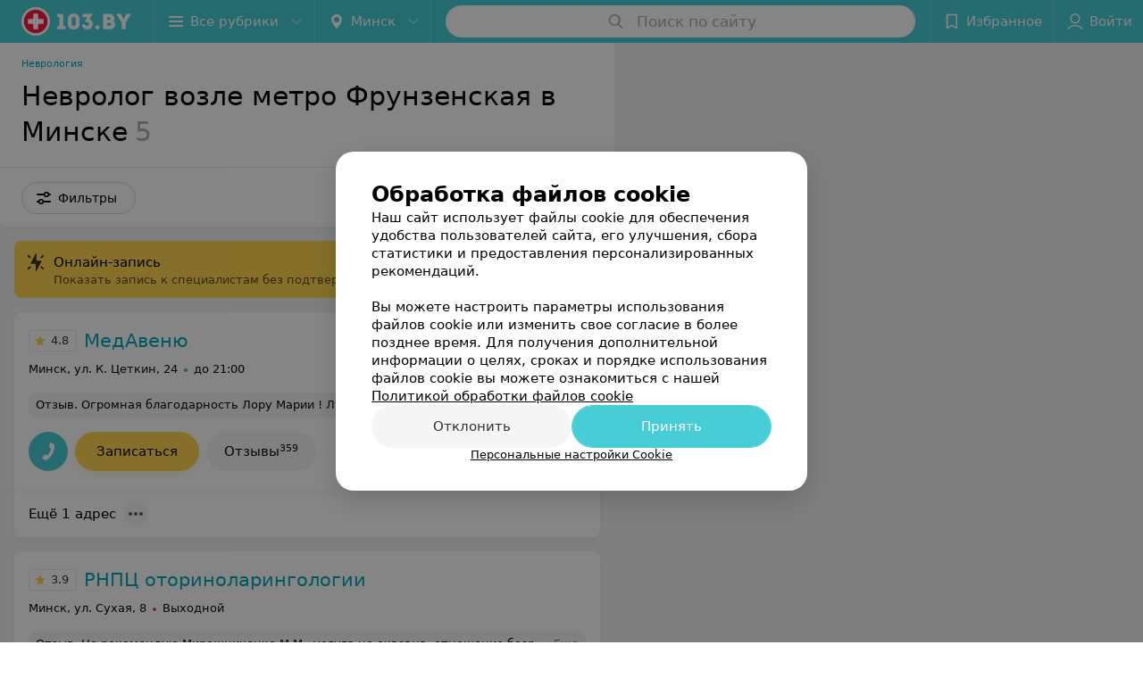

--- FILE ---
content_type: image/svg+xml
request_url: https://static2.103.by/common/svg/symbol/icons.I-3V9tEhhO.svg
body_size: 255455
content:
<svg width="0" height="0" style="position:absolute"><symbol fill="none" viewBox="0 0 24 24" id="icon-OnlineEducation" xmlns="http://www.w3.org/2000/svg"><path fill-rule="evenodd" clip-rule="evenodd" d="M1.25 4.356c0-.86.694-1.556 1.55-1.556h18.4c.856 0 1.55.697 1.55 1.556v12.778c0 .86-.694 1.556-1.55 1.556H2.8c-.856 0-1.55-.696-1.55-1.556V4.356zm1.55-.05a.05.05 0 0 0-.05.05v12.778c0 .028.022.05.05.05h18.4a.05.05 0 0 0 .05-.05V4.356a.05.05 0 0 0-.05-.05H2.8zM17 20.447a.753.753 0 0 1-.753.753H7.753a.753.753 0 0 1 0-1.506h8.494c.416 0 .753.337.753.753z" fill="#000" fill-opacity=".8"/><path d="M14.5 14.782c0-.462.375-.837.837-.837h1.66a.837.837 0 0 1 0 1.673h-1.66a.836.836 0 0 1-.837-.836zm-4.167 0c0-.462.375-.837.837-.837h1.66a.837.837 0 0 1 0 1.673h-1.66a.837.837 0 0 1-.837-.836zm-4.166 0c0-.462.374-.837.836-.837h1.66a.837.837 0 1 1 0 1.673h-1.66a.837.837 0 0 1-.836-.836z" fill="#000" fill-opacity=".8"/><path fill-rule="evenodd" clip-rule="evenodd" d="M10.291 7.21a2.412 2.412 0 0 1 3.418 0 2.43 2.43 0 0 1 .173 3.238c.635.454 1.1 1.13 1.283 1.917.094.403-.25.744-.665.744-.414 0-.736-.351-.907-.728a1.75 1.75 0 0 0-3.186 0c-.171.377-.493.728-.907.728-.414 0-.759-.34-.665-.744a3.266 3.266 0 0 1 1.283-1.917 2.432 2.432 0 0 1 .173-3.238zM12 8.006a.915.915 0 0 0-.917.92.922.922 0 0 0 .917.92.915.915 0 0 0 .917-.92.922.922 0 0 0-.917-.92z" fill="#000" fill-opacity=".8"/></symbol><symbol fill="none" viewBox="0 0 24 24" id="icon-QRMenu" xmlns="http://www.w3.org/2000/svg"><path fill-rule="evenodd" clip-rule="evenodd" d="M3.5 5.25c0-.966.784-1.75 1.75-1.75h4.5c.966 0 1.75.784 1.75 1.75v4.5a1.75 1.75 0 0 1-1.75 1.75h-4.5A1.75 1.75 0 0 1 3.5 9.75v-4.5zM5.25 5a.25.25 0 0 0-.25.25v4.5c0 .138.112.25.25.25h4.5a.25.25 0 0 0 .25-.25v-4.5A.25.25 0 0 0 9.75 5h-4.5z" fill="#000" fill-opacity=".8"/><path d="M6.5 6.7c0-.11.09-.2.2-.2h1.6c.11 0 .2.09.2.2v1.6a.2.2 0 0 1-.2.2H6.7a.2.2 0 0 1-.2-.2V6.7z" fill="#000" fill-opacity=".8"/><path fill-rule="evenodd" clip-rule="evenodd" d="M3.5 14.25c0-.966.784-1.75 1.75-1.75h4.5c.966 0 1.75.784 1.75 1.75v4.5a1.75 1.75 0 0 1-1.75 1.75h-4.5a1.75 1.75 0 0 1-1.75-1.75v-4.5zM5.25 14a.25.25 0 0 0-.25.25v4.5c0 .138.112.25.25.25h4.5a.25.25 0 0 0 .25-.25v-4.5a.25.25 0 0 0-.25-.25h-4.5z" fill="#000" fill-opacity=".8"/><path d="M6.5 15.7c0-.11.09-.2.2-.2h1.6c.11 0 .2.09.2.2v1.6a.2.2 0 0 1-.2.2H6.7a.2.2 0 0 1-.2-.2v-1.6z" fill="#000" fill-opacity=".8"/><path fill-rule="evenodd" clip-rule="evenodd" d="M14.25 14a.25.25 0 0 0-.25.25V15a.75.75 0 0 1-1.5 0v-.75c0-.966.784-1.75 1.75-1.75H15a.75.75 0 0 1 0 1.5h-.75zm3-.75a.75.75 0 0 1 .75-.75h.75c.966 0 1.75.784 1.75 1.75V15a.75.75 0 0 1-1.5 0v-.75a.25.25 0 0 0-.25-.25H18a.75.75 0 0 1-.75-.75zm-4 4A.75.75 0 0 1 14 18v.75c0 .138.112.25.25.25H15a.75.75 0 0 1 0 1.5h-.75a1.75 1.75 0 0 1-1.75-1.75V18a.75.75 0 0 1 .75-.75zm6.5 0a.75.75 0 0 1 .75.75v.75a1.75 1.75 0 0 1-1.75 1.75H18a.75.75 0 0 1 0-1.5h.75a.25.25 0 0 0 .25-.25V18a.75.75 0 0 1 .75-.75z" fill="#000" fill-opacity=".8"/><path d="M15.5 15.7c0-.11.09-.2.2-.2h1.6c.11 0 .2.09.2.2v1.6a.2.2 0 0 1-.2.2h-1.6a.2.2 0 0 1-.2-.2v-1.6z" fill="#000" fill-opacity=".8"/><path fill-rule="evenodd" clip-rule="evenodd" d="M12.5 5.25c0-.966.784-1.75 1.75-1.75h4.5c.966 0 1.75.784 1.75 1.75v4.5a1.75 1.75 0 0 1-1.75 1.75h-4.5a1.75 1.75 0 0 1-1.75-1.75v-4.5zM14.25 5a.25.25 0 0 0-.25.25v4.5c0 .138.112.25.25.25h4.5a.25.25 0 0 0 .25-.25v-4.5a.25.25 0 0 0-.25-.25h-4.5z" fill="#000" fill-opacity=".8"/><path d="M15.5 6.7c0-.11.09-.2.2-.2h1.6c.11 0 .2.09.2.2v1.6a.2.2 0 0 1-.2.2h-1.6a.2.2 0 0 1-.2-.2V6.7z" fill="#000" fill-opacity=".8"/></symbol><symbol fill="none" viewBox="0 0 24 24" id="icon-Web-NY" xmlns="http://www.w3.org/2000/svg"><path fill-rule="evenodd" clip-rule="evenodd" d="M11.883.873a.13.13 0 0 1 .234 0l.447.907 1 .145a.13.13 0 0 1 .072.222l-.723.704.17.997a.13.13 0 0 1-.19.136L12 3.514l-.894.47a.13.13 0 0 1-.189-.136l.17-.997-.723-.704a.13.13 0 0 1 .072-.222l1-.145.447-.907zm-.231 4.007a.8.8 0 0 1 .975.223l3.864 3.866a.8.8 0 0 1-.491 1.43h-2.436l4.328 3.421v.002A1.2 1.2 0 0 1 17.2 16h-2.719l5.014 4.222v.001A1.2 1.2 0 0 1 18.8 22.4H5.2a1.2 1.2 0 0 1-.695-2.178L9.519 16H6.8a1.2 1.2 0 0 1-.692-2.178v-.002l4.328-3.42H8a.8.8 0 0 1-.49-1.431l.006-.005 3.857-3.861a.8.8 0 0 1 .279-.223zM11.2 7.2a.8.8 0 1 1 0 1.6.8.8 0 0 1 0-1.6zm3.2 6.4a.8.8 0 1 0-1.6 0 .8.8 0 0 0 1.6 0zm-4 4a.8.8 0 1 1 0 1.6.8.8 0 0 1 0-1.6zm4.8 2.4a.8.8 0 1 0-1.6 0 .8.8 0 0 0 1.6 0z" fill="#fff"/></symbol><symbol viewBox="0 0 32 32" id="icon-addmail" xmlns="http://www.w3.org/2000/svg"><path d="M26 6H6c-2.2 0-4 1.8-4 4v12c0 2.2 1.8 4 4 4h20c2.2 0 4-1.8 4-4V10c0-2.2-1.8-4-4-4zm2 16c0 1.1-.9 2-2 2H6c-1.1 0-2-.9-2-2V10c0-1.1.9-2 2-2h20c1.1 0 2 .9 2 2v12z"/><path d="M25.7 10.6L16.6 18c-.4.2-.8.2-1.2 0l-9-7.4c-.2-.2-.5-.1-.7.1-.2.2-.1.5.1.7l5.7 4.7-5.1 4.5c-.2.2-.2.5 0 .7.1.1.2.2.4.2.1 0 .2 0 .3-.1l5.2-4.6 2.6 2.1.1.1c.3.2.7.3 1.1.3.4 0 .8-.1 1.1-.3l2.8-2.3 5.4 4.6c.1.1.2.1.3.1.1 0 .3-.1.4-.2.2-.2.2-.5-.1-.7L20.7 16l5.7-4.6c.2-.2.2-.5.1-.7-.3-.2-.6-.3-.8-.1z"/><path fill="none" d="M0 0h32v32H0z"/></symbol><symbol viewBox="0 0 16 16" id="icon-alarm" xmlns="http://www.w3.org/2000/svg"><g clip-path="url(#aeclip0_5321_7101)"><path d="M6.297 0a.76.76 0 0 0-.757.762c0 .42.34.762.757.762h3.027a.76.76 0 0 0 .757-.762A.76.76 0 0 0 9.324 0H6.297zm6.807 1.68a.754.754 0 0 0-.516.268c-.27.32-.23.802.088 1.074l1.078.92a.754.754 0 0 0 1.067-.09.767.767 0 0 0-.089-1.074l-1.077-.92a.752.752 0 0 0-.551-.178zm-5.293.606C4.056 2.286 1 5.362 1 9.143 1 12.923 4.056 16 7.81 16c3.756 0 6.811-3.077 6.811-6.857 0-3.78-3.055-6.857-6.81-6.857zm0 2.285a.76.76 0 0 1 .756.762v3.81a.76.76 0 0 1-.756.762.76.76 0 0 1-.757-.762v-3.81a.76.76 0 0 1 .757-.762z"/></g><defs><clipPath id="aeclip0_5321_7101"><path fill="#fff" d="M0 0h16v16H0z"/></clipPath></defs></symbol><symbol fill="none" viewBox="0 0 54 32" id="icon-alfabank" xmlns="http://www.w3.org/2000/svg"><path fill-rule="evenodd" clip-rule="evenodd" d="M27 4c1.69 0 2.235 1.174 2.685 2.348.113.292 1.745 4.59 3.062 8.06v.002l.004.01 1.667 4.388a.229.229 0 0 1-.15.307c-.078.025-.594.22-1.144.426-.655.247-1.358.512-1.43.531a.262.262 0 0 1-.318-.144c-.027-.06-.252-.658-.492-1.3-.268-.714-.557-1.483-.616-1.626h-6.536a516.58 516.58 0 0 0-1.108 2.926c-.037.108-.187.198-.319.144-.066-.027-.676-.253-1.286-.478-.61-.226-1.22-.452-1.287-.479a.254.254 0 0 1-.15-.307c.17-.433 4.507-11.864 4.733-12.46C24.746 5.192 25.31 4 27 4zm-7.756 20.786a.248.248 0 0 0-.244.252v2.71c0 .144.113.252.244.252h15.512a.248.248 0 0 0 .244-.253v-2.709a.248.248 0 0 0-.244-.252H19.244zm5.54-10.619L27 7.792h.019l2.216 6.375h-4.45z" fill="#000" fill-opacity=".24"/></symbol><symbol viewBox="0 0 24 24" id="icon-analyzes" xmlns="http://www.w3.org/2000/svg"><path d="M5.3 2.15a.05.05 0 0 0-.05.05v18.4c0 .028.022.05.05.05h13.4a.05.05 0 0 0 .05-.05V2.2a.05.05 0 0 0-.05-.05H5.3zm-1.55.05c0-.856.694-1.55 1.55-1.55h13.4c.856 0 1.55.694 1.55 1.55v18.4a1.55 1.55 0 0 1-1.55 1.55H5.3a1.55 1.55 0 0 1-1.55-1.55V2.2z"/><path d="M12.833 5.567a.75.75 0 0 1-.75.75h-3.5a.75.75 0 1 1 0-1.5h3.5a.75.75 0 0 1 .75.75zm3.334 5a.75.75 0 0 1-.75.75H8.583a.75.75 0 0 1 0-1.5h6.834a.75.75 0 0 1 .75.75zm0 3.333a.75.75 0 0 1-.75.75H8.583a.75.75 0 0 1 0-1.5h6.834a.75.75 0 0 1 .75.75zm-3.334 3.333a.75.75 0 0 1-.75.75h-3.5a.75.75 0 0 1 0-1.5h3.5a.75.75 0 0 1 .75.75z"/></symbol><symbol viewBox="0 0 42 26" id="icon-apple-pay" xmlns="http://www.w3.org/2000/svg"><path d="M11.048 7.954c.377-.472.632-1.106.565-1.754-.552.028-1.225.365-1.614.837-.35.405-.66 1.065-.58 1.686.62.054 1.239-.31 1.629-.77zm.558.89c-.9-.054-1.664.511-2.093.511-.43 0-1.087-.484-1.798-.471-.926.014-1.785.538-2.254 1.372-.966 1.668-.255 4.142.684 5.501.456.672 1.006 1.412 1.73 1.386.685-.027.954-.444 1.786-.444.831 0 1.073.444 1.797.43.752-.013 1.221-.672 1.678-1.345.523-.766.737-1.506.75-1.547-.013-.013-1.448-.565-1.461-2.22-.014-1.384 1.127-2.043 1.18-2.084-.644-.954-1.65-1.062-2-1.09zm7.828-1.874c1.954 0 3.315 1.349 3.315 3.314 0 1.971-1.389 3.328-3.364 3.328h-2.163v3.447h-1.564V6.97h3.776zm-2.212 5.327h1.793c1.361 0 2.136-.734 2.136-2.006 0-1.273-.775-2-2.129-2h-1.8v4.006zm5.935 2.671c0-1.286.985-2.076 2.73-2.174l2.01-.119v-.566c0-.819-.552-1.308-1.473-1.308-.873 0-1.417.42-1.55 1.077h-1.423c.083-1.329 1.214-2.308 3.029-2.308 1.78 0 2.917.944 2.917 2.42v5.07h-1.445v-1.21h-.035c-.425.818-1.354 1.335-2.317 1.335-1.438 0-2.443-.895-2.443-2.217zm4.74-.664v-.58l-1.808.112c-.9.063-1.41.461-1.41 1.09 0 .644.53 1.063 1.34 1.063 1.054 0 1.877-.727 1.877-1.685zm2.863 5.461v-1.224c.112.028.363.028.49.028.697 0 1.074-.293 1.304-1.048 0-.014.133-.448.133-.455l-2.652-7.363h1.633l1.856 5.986h.028l1.857-5.986H37l-2.75 7.74c-.628 1.784-1.354 2.357-2.875 2.357a5.78 5.78 0 0 1-.614-.035z" fill="#B2B2B2"/></symbol><symbol viewBox="0 0 24 24" id="icon-apteka-point" xmlns="http://www.w3.org/2000/svg"><path fill-rule="evenodd" clip-rule="evenodd" d="M12 1.875a8.251 8.251 0 0 0-8.25 8.252c0 5.427 5.364 8.025 6.036 8.63.686.618 1.253 2.001 1.482 2.786a.78.78 0 0 0 .732.582.778.778 0 0 0 .732-.582c.229-.785.796-2.169 1.482-2.786.672-.605 6.036-3.203 6.036-8.63A8.251 8.251 0 0 0 12 1.875zm4.5 9.002s0 .75-.75.75H13.5v2.251c0 .75-.75.75-.75.75h-1.5s-.75 0-.75-.75v-2.25H8.25c-.75 0-.75-.75-.75-.75V9.376s0-.75.75-.75h2.25v-2.25c0-.751.75-.751.75-.751h1.5s.75 0 .75.75v2.25h2.25c.75 0 .75.75.75.75v1.501z"/></symbol><symbol viewBox="0 0 24 24" id="icon-arrow" xmlns="http://www.w3.org/2000/svg"><path d="M11.027 4.24a.732.732 0 0 1 1.085 0 .842.842 0 0 1 0 1.136L6.608 11.19H19.26c.424 0 .74.362.74.809s-.316.808-.74.808H6.61l5.503 5.805a.857.857 0 0 1 0 1.146.732.732 0 0 1-1.085 0L4.22 12.568a.842.842 0 0 1 0-1.136l6.807-7.191z"/></symbol><symbol viewBox="0 0 16 16" id="icon-arrow-left" xmlns="http://www.w3.org/2000/svg"><path d="M7.7 13.2L2.3 7.8l5.4-5.3.7.7-4.6 4.6 4.6 4.7z"/><path d="M3 7h11v1H3z"/><path fill="none" d="M0 0h16v16H0z"/></symbol><symbol viewBox="0 0 5 10" id="icon-arrow-point" xmlns="http://www.w3.org/2000/svg"><path d="M4.743 5.243L1.42 9.033a.495.495 0 0 1-.766 0 .68.68 0 0 1 0-.873l2.94-3.353-2.94-3.352a.68.68 0 0 1 0-.873.496.496 0 0 1 .766 0l3.323 3.789c.106.12.159.278.159.436a.662.662 0 0 1-.159.436z"/></symbol><symbol fill="none" viewBox="0 0 1984 417" id="icon-astanaHub" xmlns="http://www.w3.org/2000/svg"><path fill="#000" d="M547.286 369.618v-96.3h13.315v11.354h1.14c.79-1.459 1.93-3.146 3.419-5.062 1.49-1.915 3.557-3.586 6.201-5.015 2.645-1.459 6.141-2.189 10.488-2.189 5.654 0 10.7 1.429 15.138 4.286 4.438 2.858 7.918 6.977 10.441 12.357 2.554 5.38 3.831 11.855 3.831 19.424 0 7.569-1.262 14.059-3.785 19.47-2.523 5.38-5.988 9.53-10.396 12.448-4.408 2.887-9.439 4.331-15.092 4.331-4.256 0-7.737-.714-10.442-2.143-2.675-1.428-4.773-3.1-6.292-5.015-1.52-1.915-2.691-3.618-3.511-5.107h-.821v37.161h-13.634zm13.36-61.282c0 4.925.715 9.241 2.143 12.95 1.429 3.708 3.496 6.611 6.201 8.709 2.706 2.067 6.019 3.1 9.941 3.1 4.073 0 7.477-1.079 10.213-3.237 2.736-2.189 4.803-5.153 6.201-8.891 1.429-3.739 2.143-7.949 2.143-12.631 0-4.62-.699-8.769-2.097-12.448-1.368-3.678-3.435-6.581-6.201-8.709-2.736-2.127-6.156-3.191-10.259-3.191-3.952 0-7.296 1.018-10.032 3.055-2.705 2.036-4.757 4.879-6.155 8.526-1.399 3.648-2.098 7.904-2.098 12.767zm86.269 36.569c-4.438 0-8.451-.821-12.037-2.462-3.587-1.672-6.43-4.089-8.527-7.25-2.067-3.162-3.101-7.037-3.101-11.627 0-3.952.76-7.205 2.28-9.758a16.816 16.816 0 0 1 6.156-6.064c2.584-1.49 5.471-2.615 8.663-3.375a86.067 86.067 0 0 1 9.758-1.732l10.213-1.186c2.615-.334 4.515-.866 5.7-1.596 1.186-.729 1.778-1.915 1.778-3.556v-.319c0-3.982-1.124-7.068-3.374-9.256-2.219-2.189-5.532-3.283-9.94-3.283-4.59 0-8.207 1.018-10.852 3.055-2.614 2.006-4.423 4.24-5.426 6.702l-12.813-2.918c1.52-4.256 3.739-7.691 6.658-10.305 2.948-2.644 6.337-4.559 10.168-5.745 3.83-1.216 7.857-1.824 12.083-1.824 2.796 0 5.76.335 8.891 1.003a26.04 26.04 0 0 1 8.846 3.557c2.766 1.733 5.031 4.21 6.794 7.432 1.763 3.192 2.644 7.341 2.644 12.448v46.508h-13.314v-9.575h-.547c-.882 1.763-2.204 3.496-3.967 5.198-1.763 1.702-4.028 3.116-6.794 4.241-2.766 1.124-6.079 1.687-9.94 1.687zm2.964-10.943c3.769 0 6.991-.745 9.666-2.235 2.706-1.489 4.758-3.435 6.156-5.836 1.429-2.432 2.143-5.031 2.143-7.797v-9.028c-.486.486-1.429.942-2.827 1.368-1.368.395-2.933.744-4.697 1.048-1.763.274-3.48.532-5.152.776-1.672.212-3.07.395-4.195.547-2.644.334-5.061.897-7.25 1.687-2.158.79-3.891 1.93-5.198 3.42-1.276 1.459-1.915 3.404-1.915 5.836 0 3.374 1.247 5.928 3.739 7.66 2.493 1.702 5.669 2.554 9.53 2.554zm49.757 9.392v-70.036h13.178v11.126h.729c1.277-3.77 3.526-6.733 6.748-8.892 3.253-2.188 6.931-3.283 11.035-3.283.851 0 1.854.031 3.009.092 1.186.06 2.113.136 2.782.228v13.04c-.548-.152-1.52-.319-2.919-.501a27.81 27.81 0 0 0-4.195-.32c-3.222 0-6.094.684-8.617 2.052-2.493 1.338-4.469 3.207-5.928 5.609-1.459 2.371-2.189 5.076-2.189 8.116v42.769h-13.633zm86.109-70.036v10.943H747.49v-10.943h38.255zm-27.996-16.779h13.633v66.251c0 2.645.396 4.636 1.186 5.974.79 1.307 1.809 2.203 3.055 2.69 1.277.456 2.66.684 4.149.684 1.094 0 2.052-.076 2.873-.228.82-.152 1.459-.274 1.915-.365l2.462 11.262c-.79.304-1.915.608-3.374.912-1.459.335-3.283.517-5.472.547-3.587.061-6.93-.577-10.031-1.915-3.101-1.337-5.608-3.404-7.523-6.201-1.916-2.796-2.873-6.307-2.873-10.533v-69.078zm43.077 86.815v-70.036h13.634v70.036h-13.634zm6.885-80.842c-2.371 0-4.407-.791-6.11-2.371-1.671-1.611-2.507-3.526-2.507-5.745 0-2.25.836-4.165 2.507-5.746 1.703-1.611 3.739-2.416 6.11-2.416 2.371 0 4.393.805 6.065 2.416 1.702 1.581 2.553 3.496 2.553 5.746 0 2.219-.851 4.134-2.553 5.745-1.672 1.58-3.694 2.371-6.065 2.371zm54.591 82.256c-6.779 0-12.615-1.535-17.509-4.605-4.864-3.101-8.603-7.372-11.217-12.813-2.614-5.441-3.921-11.673-3.921-18.695 0-7.113 1.337-13.39 4.012-18.831 2.675-5.471 6.445-9.742 11.308-12.813 4.864-3.07 10.594-4.605 17.19-4.605 5.32 0 10.062.988 14.226 2.964 4.165 1.945 7.524 4.681 10.077 8.207 2.584 3.526 4.119 7.645 4.605 12.357h-13.268c-.73-3.283-2.402-6.11-5.016-8.481-2.584-2.371-6.049-3.556-10.396-3.556-3.8 0-7.128 1.003-9.986 3.009-2.827 1.976-5.03 4.803-6.611 8.481-1.581 3.648-2.371 7.964-2.371 12.949 0 5.107.775 9.515 2.325 13.223 1.551 3.709 3.739 6.581 6.566 8.618 2.858 2.037 6.217 3.055 10.077 3.055 2.584 0 4.925-.471 7.022-1.413 2.128-.973 3.906-2.356 5.335-4.15 1.459-1.793 2.477-3.951 3.055-6.474h13.268c-.486 4.529-1.96 8.572-4.422 12.128-2.463 3.557-5.761 6.353-9.895 8.39-4.104 2.037-8.922 3.055-14.454 3.055zm43.351-1.414v-70.036h13.633v70.036h-13.633zm6.885-80.842c-2.371 0-4.408-.791-6.11-2.371-1.672-1.611-2.508-3.526-2.508-5.745 0-2.25.836-4.165 2.508-5.746 1.702-1.611 3.739-2.416 6.11-2.416 2.371 0 4.392.805 6.064 2.416 1.703 1.581 2.554 3.496 2.554 5.746 0 2.219-.851 4.134-2.554 5.745-1.672 1.58-3.693 2.371-6.064 2.371zm25.09 107.106v-96.3h13.314v11.354h1.14c.79-1.459 1.93-3.146 3.419-5.062 1.49-1.915 3.557-3.586 6.201-5.015 2.645-1.459 6.141-2.189 10.488-2.189 5.654 0 10.7 1.429 15.138 4.286 4.438 2.858 7.918 6.977 10.441 12.357 2.551 5.38 3.831 11.855 3.831 19.424 0 7.569-1.26 14.059-3.785 19.47-2.523 5.38-5.988 9.53-10.396 12.448-4.408 2.887-9.439 4.331-15.092 4.331-4.256 0-7.737-.714-10.442-2.143-2.675-1.428-4.773-3.1-6.292-5.015-1.52-1.915-2.691-3.618-3.511-5.107h-.821v37.161h-13.633zm13.359-61.282c0 4.925.715 9.241 2.143 12.95 1.429 3.708 3.496 6.611 6.201 8.709 2.706 2.067 6.019 3.1 9.941 3.1 4.073 0 7.477-1.079 10.213-3.237 2.736-2.189 4.803-5.153 6.201-8.891 1.429-3.739 2.143-7.949 2.143-12.631 0-4.62-.699-8.769-2.097-12.448-1.368-3.678-3.435-6.581-6.201-8.709-2.736-2.127-6.156-3.191-10.259-3.191-3.952 0-7.296 1.018-10.032 3.055-2.705 2.036-4.757 4.879-6.155 8.526-1.399 3.648-2.098 7.904-2.098 12.767zm86.273 36.569c-4.44 0-8.45-.821-12.04-2.462-3.59-1.672-6.43-4.089-8.53-7.25-2.07-3.162-3.1-7.037-3.1-11.627 0-3.952.76-7.205 2.28-9.758a16.781 16.781 0 0 1 6.16-6.064c2.58-1.49 5.47-2.615 8.66-3.375 3.19-.76 6.44-1.337 9.76-1.732l10.21-1.186c2.62-.334 4.52-.866 5.7-1.596 1.19-.729 1.78-1.915 1.78-3.556v-.319c0-3.982-1.13-7.068-3.37-9.256-2.22-2.189-5.54-3.283-9.94-3.283-4.59 0-8.21 1.018-10.86 3.055-2.61 2.006-4.42 4.24-5.42 6.702l-12.82-2.918c1.52-4.256 3.74-7.691 6.66-10.305 2.95-2.644 6.34-4.559 10.17-5.745 3.83-1.216 7.86-1.824 12.08-1.824 2.8 0 5.76.335 8.89 1.003a26.02 26.02 0 0 1 8.85 3.557c2.77 1.733 5.03 4.21 6.79 7.432 1.77 3.192 2.65 7.341 2.65 12.448v46.508h-13.32v-9.575h-.54c-.88 1.763-2.21 3.496-3.97 5.198-1.76 1.702-4.03 3.116-6.79 4.241-2.77 1.124-6.08 1.687-9.94 1.687zm2.96-10.943c3.77 0 6.99-.745 9.67-2.235 2.7-1.489 4.75-3.435 6.15-5.836 1.43-2.432 2.14-5.031 2.14-7.797v-9.028c-.48.486-1.42.942-2.82 1.368-1.37.395-2.94.744-4.7 1.048-1.76.274-3.48.532-5.15.776-1.67.212-3.07.395-4.2.547-2.64.334-5.06.897-7.25 1.687-2.15.79-3.89 1.93-5.19 3.42-1.28 1.459-1.92 3.404-1.92 5.836 0 3.374 1.25 5.928 3.74 7.66 2.49 1.702 5.67 2.554 9.53 2.554zm63.39-32.192v41.584h-13.63v-70.036h13.08v11.399h.87c1.61-3.708 4.13-6.687 7.57-8.937 3.46-2.249 7.83-3.374 13.08-3.374 4.78 0 8.96 1.003 12.54 3.01 3.59 1.975 6.37 4.924 8.35 8.845 1.97 3.922 2.96 8.77 2.96 14.546v44.547h-13.63v-42.906c0-5.076-1.32-9.043-3.97-11.901-2.64-2.887-6.28-4.331-10.9-4.331-3.16 0-5.97.684-8.43 2.052-2.43 1.367-4.36 3.374-5.79 6.018-1.4 2.615-2.1 5.776-2.1 9.484zm95.8-28.452v10.943h-38.26v-10.943h38.26zm-28-16.779h13.64v66.251c0 2.645.39 4.636 1.18 5.974.79 1.307 1.81 2.203 3.06 2.69 1.27.456 2.66.684 4.15.684 1.09 0 2.05-.076 2.87-.228.82-.152 1.46-.274 1.91-.365l2.47 11.262c-.79.304-1.92.608-3.38.912-1.46.335-3.28.517-5.47.547-3.59.061-6.93-.577-10.03-1.915-3.1-1.337-5.61-3.404-7.52-6.201-1.92-2.796-2.88-6.307-2.88-10.533v-69.078zM658.662 69.364h30v138.929h-30v-20.009c-11.4 15.84-27.51 23.609-48.63 23.609-19.17 0-35.28-6.96-48.9-21.12-13.62-14.19-20.28-31.68-20.28-51.96 0-20.55 6.66-37.8 20.28-51.96 13.62-14.16 29.73-21.12 48.9-21.12 21.12 0 37.23 7.77 48.63 23.34v-19.71zm-43.921 113.909c12.51 0 23.07-4.17 31.41-12.51 8.34-8.61 12.481-19.17 12.481-31.95 0-12.78-4.171-23.34-12.481-31.68-8.34-8.61-18.9-12.78-31.41-12.78-12.51 0-23.07 4.17-31.41 12.78-8.34 8.34-12.479 18.9-12.479 31.68 0 12.78 4.169 23.34 12.479 31.95 8.34 8.34 18.9 12.51 31.41 12.51zm159.508-57.504c21.39 4.74 49.17 13.62 48.63 43.35 0 13.35-5.28 23.91-15.57 31.41s-23.071 11.4-38.641 11.4c-27.51 0-47.789-12.24-56.699-32.52l25.829-15c4.71 13.35 15 20.01 30.84 20.01s23.611-5.28 23.611-15.57c0-8.88-11.67-14.16-26.4-17.79-20.85-5.28-48.901-13.62-48.331-42.78 0-12.78 4.711-23.07 14.461-30.84 9.72-7.77 21.959-11.67 36.389-11.67 23.07 0 41.671 10.83 51.421 28.92l-25.29 14.16c-4.71-10.56-13.621-15.84-26.101-15.84-11.4 0-20.28 5.01-20.28 14.73 0 9.15 11.701 13.86 26.131 18.03zM925.544 98.26h-34.44v66.69c0 17.79 11.67 17.49 34.44 16.38v26.94c-45.84 5.55-64.47-6.96-64.47-43.35V98.26h-25.56V69.37h25.56v-30l30-8.91v38.91h34.44v28.89h.03zm131.006-28.896h30v138.929h-30v-20.009c-11.4 15.84-27.51 23.609-48.63 23.609-19.172 0-35.282-6.96-48.902-21.12-13.62-14.19-20.28-31.68-20.28-51.96 0-20.55 6.69-37.8 20.28-51.96 13.62-14.16 29.73-21.12 48.902-21.12 21.12 0 37.23 7.77 48.63 23.34v-19.71zm-43.92 113.909c12.51 0 23.07-4.17 31.41-12.51 8.34-8.61 12.51-19.17 12.51-31.95 0-12.78-4.17-23.34-12.51-31.68-8.34-8.61-18.9-12.78-31.41-12.78-12.51 0-23.071 4.17-31.411 12.78-8.34 8.34-12.481 18.9-12.481 31.68 0 12.78 4.171 23.34 12.481 31.95 8.34 8.34 18.931 12.51 31.411 12.51zm233.34-60.3v85.29h-30v-82.26c0-20.85-11.94-32.22-31.11-32.22-21.12 0-35.28 13.05-35.28 40.02v74.46h-30V69.333h30v17.79c9.18-14.16 23.34-21.39 43.08-21.39 31.92 0 53.31 21.69 53.31 57.24zm140.88-53.609h30v138.929h-30v-20.009c-11.4 15.84-27.51 23.609-48.63 23.609-19.17 0-35.28-6.96-48.9-21.12-13.62-14.19-20.28-31.68-20.28-51.96 0-20.55 6.69-37.8 20.28-51.96 13.62-14.16 29.73-21.12 48.9-21.12 21.12 0 37.23 7.77 48.63 23.34v-19.71zm-43.89 113.909c12.51 0 23.07-4.17 31.41-12.51 8.34-8.61 12.51-19.17 12.51-31.95 0-12.78-4.17-23.34-12.51-31.68-8.34-8.61-18.9-12.78-31.41-12.78-12.51 0-23.07 4.17-31.41 12.78-8.34 8.34-12.48 18.9-12.48 31.68 0 12.78 4.17 23.34 12.48 31.95 8.34 8.34 18.9 12.51 31.41 12.51zm304.83-60.294v85.29h-30v-82.26c0-20.85-11.94-32.22-31.11-32.22-21.12 0-35.28 13.05-35.28 40.02v74.46h-30V13.749h30v73.35c9.18-14.16 23.34-21.39 43.08-21.39 31.92.03 53.31 21.72 53.31 57.27zm125.16-53.613h30v138.93h-30v-17.79c-9.18 14.16-23.34 21.39-43.08 21.39-31.95 0-53.34-21.66-53.34-57.24v-85.29h30v82.26c0 20.85 11.94 32.22 31.11 32.22 21.12 0 35.28-13.05 35.28-40.02v-74.46h.03zm190.38 17.492c13.62 14.16 20.28 31.41 20.28 51.96 0 20.28-6.66 37.77-20.28 51.96-13.62 14.16-29.73 21.12-48.9 21.12-21.12 0-37.23-7.77-48.63-23.61v20.01h-30V13.808h30v75.3c11.4-15.57 27.51-23.34 48.63-23.34 19.2-.03 35.31 6.93 48.9 21.09zm-53.61 96.42c12.51 0 23.07-4.17 31.41-12.51 8.34-8.61 12.48-19.17 12.48-31.95 0-12.78-4.17-23.34-12.48-31.68-8.34-8.61-18.9-12.78-31.41-12.78-12.51 0-23.07 4.17-31.41 12.78-8.34 8.34-12.51 18.9-12.51 31.68 0 12.78 4.17 23.34 12.51 31.95 8.34 8.34 18.9 12.51 31.41 12.51z"/><mask id="ama" width="403" height="417" x="0" y="0" maskUnits="userSpaceOnUse" style="mask-type:luminance"><path fill="#fff" d="M201.396 215.343h-15.839c-.63 0-1.261.03-1.891.03h-.09c-.27 0-.57 0-.84.03h-.209c-.24 0-.51 0-.78.03h-.18c-.27 0-.54 0-.81.03h-.091c-.3 0-.6.03-.9.03h-.09c-.3 0-.599.03-.899.03h-.03c-.3 0-.6.03-.9.03h-.09c-1.29.03-2.551.09-3.841.12h-.03c-.3 0-.6.03-.93.03h-.06c-.3 0-.569.03-.869.03h-.12c-.27 0-.57.03-.84.03h-.091c-.3 0-.6.03-.87.03h-.06c-1.89.09-3.809.18-5.669.27h-.09l-1.831.09h-.06c-60 3.15-112.77 13.44-149.94 28.14-8.82 3.54-13.47 13.23-11.01 22.38 9.72 33.48 27.63 63.45 51.42 87.66l.03.03c.21.24.45.45.66.69l.03.03c.21.24.45.45.66.69l.03.03a70.3 70.3 0 0 0 2.13 2.1c.24.21.45.42.66.66l.15.15c.18.18.36.33.54.51.06.06.15.12.21.18.15.15.33.3.48.45.09.06.15.15.24.21.15.15.33.3.48.45l.21.21c.18.15.33.3.51.48l.18.18c.24.21.45.42.69.66 37.05 33.93 86.4 54.63 140.58 54.63 54.18 0 103.53-20.7 140.58-54.63.24-.21.48-.42.69-.63l.181-.18c.18-.15.329-.3.509-.48.06-.06.151-.15.241-.21.15-.15.299-.3.479-.45.06-.06.151-.15.241-.21.15-.15.329-.3.479-.45.06-.06.15-.12.21-.21.18-.18.36-.33.54-.51.06-.06.12-.09.15-.15.24-.21.45-.42.66-.66.72-.69 1.44-1.41 2.13-2.1l.03-.03.69-.69.03-.03.69-.69c23.79-24.21 41.701-54.21 51.421-87.69 2.46-9.15-2.22-18.84-11.01-22.38-37.17-14.7-89.941-24.99-149.941-28.14h-.089c-.3 0-.6-.03-.87-.03h-.03c-.3-.03-.57-.03-.87-.03h-.151c-.3 0-.6-.03-.87-.03h-.03c-.3 0-.629-.03-.929-.03h-.03l-3.81-.18h-.09c-.27 0-.57-.03-.84-.03h-.121c-.27 0-.54-.03-.81-.03h-.15c-.27 0-.569-.03-.839-.03h-.06c-.3 0-.6-.03-.9-.03h-.06c-1.29-.06-2.551-.09-3.841-.12h-.12c-.27 0-.57-.03-.87-.03h-.06c-.3 0-.599 0-.899-.03h-.09c-.3 0-.57-.03-.87-.03h-.091c-.27 0-.54 0-.81-.03h-.21c-.24 0-.48 0-.75-.03h-.209c-.27 0-.54 0-.84-.03h-.12c-.63 0-1.261-.03-1.891-.03h-14.94c-.15-.06-.45-.06-.78-.06zM60.816 55.053c-.24.21-.45.42-.69.63-.09.09-.21.18-.3.3-.12.12-.24.24-.36.33l-.36.36c-.12.09-.21.18-.3.27a2.4 2.4 0 0 0-.39.39c-.09.09-.18.15-.27.24-.15.15-.3.27-.42.42l-.21.21c-.15.15-.33.3-.48.45l-.12.12c-1.02.99-2.04 1.98-3.03 2.97 0 0-.03 0-.03.03l-.6.6a210.036 210.036 0 0 0-29.28 37.29l-.03.03c-.15.21-.27.45-.42.66-.03.03-.06.09-.09.15-.12.21-.24.42-.39.63-.03.06-.06.12-.12.18-.12.21-.24.42-.36.6-.03.06-.06.12-.12.18l-.36.63c-.03.03-.03.06-.06.09l-1.17 1.98c-.06.09-.09.18-.15.24-.09.15-.18.33-.27.48-.06.12-.12.24-.21.36-.09.15-.18.3-.24.45-.06.15-.15.27-.21.39-.09.15-.15.27-.24.42-.09.15-.15.3-.24.42-.06.12-.15.24-.21.39-.09.18-.18.33-.27.51-.06.12-.12.21-.18.33l-.36.63-.09.18c-.15.3-.3.57-.45.87 0 .03-.03.06-.03.09-.15.27-.27.51-.42.78l-.09.18c-.12.24-.24.45-.36.69-.03.06-.06.12-.09.21-.12.24-.24.45-.36.69-.03.06-.06.12-.09.21l-.36.72c-.03.06-.03.09-.06.15a209.437 209.437 0 0 0-14.37 36.18c-2.55 9.18 2.13 18.96 11.01 22.53 38.94 15.42 94.981 25.98 158.551 28.56h.06c.3 0 .57.03.87.03h.149c.24 0 .51.03.78.03h.21c.27 0 .51.03.78.03h.121c.27 0 .57.03.84.03h.12c1.26.03 2.55.09 3.81.12h.089c.27 0 .57 0 .84.03h.18c.24 0 .51.03.75.03h.211c.27 0 .54 0 .81.03h.12c.27 0 .539 0 .839.03h.12c.3 0 .6 0 .9.03h.06c.96.03 1.92.03 2.88.06h6c.6 0 1.231 0 1.831.03h14.1c.6 0 1.229 0 1.829-.03h6c.96-.03 1.921-.03 2.881-.06h.06c.3 0 .569 0 .869-.03h.15c.27 0 .54 0 .81-.03h.151c.27 0 .54 0 .78-.03h.21c.24 0 .48 0 .75-.03h.179c.27 0 .54-.03.84-.03h.12c1.26-.03 2.551-.09 3.811-.12h.15c.27 0 .57-.03.84-.03h.149c.24 0 .51-.03.75-.03h.24c.24 0 .51-.03.75-.03h.151c.27 0 .57-.03.84-.03h.09c1.92-.09 3.809-.15 5.729-.24h.03c61.2-2.97 115.02-13.35 152.79-28.29 8.85-3.57 13.531-13.32 10.981-22.53-3.66-12.6-8.49-24.69-14.37-36.18-.03-.03-.03-.06-.06-.12-.12-.24-.271-.51-.391-.75l-.089-.18c-.12-.24-.241-.45-.361-.69-.03-.06-.06-.15-.12-.21-.12-.24-.239-.48-.389-.72a.23.23 0 0 1-.06-.15c-.3-.57-.631-1.17-.931-1.74 0-.03-.03-.06-.03-.06-.15-.24-.269-.51-.419-.75-.06-.12-.12-.21-.18-.33-.09-.18-.181-.33-.271-.51-.06-.12-.15-.24-.21-.36a3.27 3.27 0 0 1-.239-.45c-.09-.15-.151-.27-.241-.42-.06-.12-.15-.24-.21-.39a3.27 3.27 0 0 1-.239-.45c-.06-.12-.12-.21-.18-.33-.09-.18-.181-.33-.301-.51-.03-.06-.089-.15-.119-.21-.39-.66-.781-1.35-1.171-2.01-.03-.06-.06-.09-.09-.15l-.359-.63c-.03-.06-.06-.12-.09-.15-.12-.21-.241-.42-.361-.6a.628.628 0 0 0-.12-.18c-.12-.21-.239-.42-.389-.63a.654.654 0 0 1-.091-.15c-.12-.21-.269-.45-.389-.66 0-.03-.03-.03-.03-.06a209.665 209.665 0 0 0-29.25-37.26l-.03-.03-.601-.6c-.99-.99-2.009-2.01-3.029-2.97l-.12-.12c-.15-.15-.331-.3-.481-.45l-.179-.18c-.15-.15-.301-.27-.451-.42-.09-.09-.18-.15-.24-.24-.15-.12-.27-.24-.42-.39-.09-.09-.18-.18-.3-.27-.12-.12-.239-.24-.389-.36-.12-.12-.241-.24-.361-.33l-.299-.3c-.24-.21-.45-.42-.69-.63-37.05-33.93-86.401-54.63-140.581-54.63-54.33-.06-103.68 20.64-140.73 54.57z"/></mask><g mask="url(#ama)"><path fill="#E6E6E6" d="M409.63 208.654c0 114.99-93.241 208.23-208.231 208.23s-208.23-93.21-208.23-208.23S86.41.424 201.4.424s208.231 93.24 208.231 208.23z"/></g><mask id="amb" width="403" height="417" x="0" y="0" maskUnits="userSpaceOnUse" style="mask-type:luminance"><path fill="#fff" d="M201.396 215.343h-15.839c-.63 0-1.261.03-1.891.03h-.09c-.27 0-.57 0-.84.03h-.209c-.24 0-.51 0-.78.03h-.18c-.27 0-.54 0-.81.03h-.091c-.3 0-.6.03-.9.03h-.09c-.3 0-.599.03-.899.03h-.03c-.3 0-.6.03-.9.03h-.09c-1.29.03-2.551.09-3.841.12h-.03c-.3 0-.6.03-.93.03h-.06c-.3 0-.569.03-.869.03h-.12c-.27 0-.57.03-.84.03h-.091c-.3 0-.6.03-.87.03h-.06c-1.89.09-3.809.18-5.669.27h-.09l-1.831.09h-.06c-60 3.15-112.77 13.44-149.94 28.14-8.82 3.54-13.47 13.23-11.01 22.38 9.72 33.48 27.63 63.45 51.42 87.66l.03.03c.21.24.45.45.66.69l.03.03c.21.24.45.45.66.69l.03.03a70.3 70.3 0 0 0 2.13 2.1c.24.21.45.42.66.66l.15.15c.18.18.36.33.54.51.06.06.15.12.21.18.15.15.33.3.48.45.09.06.15.15.24.21.15.15.33.3.48.45l.21.21c.18.15.33.3.51.48l.18.18c.24.21.45.42.69.66 37.05 33.93 86.4 54.63 140.58 54.63 54.18 0 103.53-20.7 140.58-54.63.24-.21.48-.42.69-.63l.181-.18c.18-.15.329-.3.509-.48.06-.06.151-.15.241-.21.15-.15.299-.3.479-.45.06-.06.151-.15.241-.21.15-.15.329-.3.479-.45.06-.06.15-.12.21-.21.18-.18.36-.33.54-.51.06-.06.12-.09.15-.15.24-.21.45-.42.66-.66.72-.69 1.44-1.41 2.13-2.1l.03-.03.69-.69.03-.03.69-.69c23.79-24.21 41.701-54.21 51.421-87.69 2.46-9.15-2.22-18.84-11.01-22.38-37.17-14.7-89.941-24.99-149.941-28.14h-.089c-.3 0-.6-.03-.87-.03h-.03c-.3-.03-.57-.03-.87-.03h-.151c-.3 0-.6-.03-.87-.03h-.03c-.3 0-.629-.03-.929-.03h-.03l-3.81-.18h-.09c-.27 0-.57-.03-.84-.03h-.121c-.27 0-.54-.03-.81-.03h-.15c-.27 0-.569-.03-.839-.03h-.06c-.3 0-.6-.03-.9-.03h-.06c-1.29-.06-2.551-.09-3.841-.12h-.12c-.27 0-.57-.03-.87-.03h-.06c-.3 0-.599 0-.899-.03h-.09c-.3 0-.57-.03-.87-.03h-.091c-.27 0-.54 0-.81-.03h-.21c-.24 0-.48 0-.75-.03h-.209c-.27 0-.54 0-.84-.03h-.12c-.63 0-1.261-.03-1.891-.03h-14.94c-.15-.06-.45-.06-.78-.06zM60.816 55.053c-.24.21-.45.42-.69.63-.09.09-.21.18-.3.3-.12.12-.24.24-.36.33l-.36.36c-.12.09-.21.18-.3.27a2.4 2.4 0 0 0-.39.39c-.09.09-.18.15-.27.24-.15.15-.3.27-.42.42l-.21.21c-.15.15-.33.3-.48.45l-.12.12c-1.02.99-2.04 1.98-3.03 2.97 0 0-.03 0-.03.03l-.6.6a210.036 210.036 0 0 0-29.28 37.29l-.03.03c-.15.21-.27.45-.42.66-.03.03-.06.09-.09.15-.12.21-.24.42-.39.63-.03.06-.06.12-.12.18-.12.21-.24.42-.36.6-.03.06-.06.12-.12.18l-.36.63c-.03.03-.03.06-.06.09l-1.17 1.98c-.06.09-.09.18-.15.24-.09.15-.18.33-.27.48-.06.12-.12.24-.21.36-.09.15-.18.3-.24.45-.06.15-.15.27-.21.39-.09.15-.15.27-.24.42-.09.15-.15.3-.24.42-.06.12-.15.24-.21.39-.09.18-.18.33-.27.51-.06.12-.12.21-.18.33l-.36.63-.09.18c-.15.3-.3.57-.45.87 0 .03-.03.06-.03.09-.15.27-.27.51-.42.78l-.09.18c-.12.24-.24.45-.36.69-.03.06-.06.12-.09.21-.12.24-.24.45-.36.69-.03.06-.06.12-.09.21l-.36.72c-.03.06-.03.09-.06.15a209.437 209.437 0 0 0-14.37 36.18c-2.55 9.18 2.13 18.96 11.01 22.53 38.94 15.42 94.981 25.98 158.551 28.56h.06c.3 0 .57.03.87.03h.149c.24 0 .51.03.78.03h.21c.27 0 .51.03.78.03h.121c.27 0 .57.03.84.03h.12c1.26.03 2.55.09 3.81.12h.089c.27 0 .57 0 .84.03h.18c.24 0 .51.03.75.03h.211c.27 0 .54 0 .81.03h.12c.27 0 .539 0 .839.03h.12c.3 0 .6 0 .9.03h.06c.96.03 1.92.03 2.88.06h6c.6 0 1.231 0 1.831.03h14.1c.6 0 1.229 0 1.829-.03h6c.96-.03 1.921-.03 2.881-.06h.06c.3 0 .569 0 .869-.03h.15c.27 0 .54 0 .81-.03h.151c.27 0 .54 0 .78-.03h.21c.24 0 .48 0 .75-.03h.179c.27 0 .54-.03.84-.03h.12c1.26-.03 2.551-.09 3.811-.12h.15c.27 0 .57-.03.84-.03h.149c.24 0 .51-.03.75-.03h.24c.24 0 .51-.03.75-.03h.151c.27 0 .57-.03.84-.03h.09c1.92-.09 3.809-.15 5.729-.24h.03c61.2-2.97 115.02-13.35 152.79-28.29 8.85-3.57 13.531-13.32 10.981-22.53-3.66-12.6-8.49-24.69-14.37-36.18-.03-.03-.03-.06-.06-.12-.12-.24-.271-.51-.391-.75l-.089-.18c-.12-.24-.241-.45-.361-.69-.03-.06-.06-.15-.12-.21-.12-.24-.239-.48-.389-.72a.23.23 0 0 1-.06-.15c-.3-.57-.631-1.17-.931-1.74 0-.03-.03-.06-.03-.06-.15-.24-.269-.51-.419-.75-.06-.12-.12-.21-.18-.33-.09-.18-.181-.33-.271-.51-.06-.12-.15-.24-.21-.36a3.27 3.27 0 0 1-.239-.45c-.09-.15-.151-.27-.241-.42-.06-.12-.15-.24-.21-.39a3.27 3.27 0 0 1-.239-.45c-.06-.12-.12-.21-.18-.33-.09-.18-.181-.33-.301-.51-.03-.06-.089-.15-.119-.21-.39-.66-.781-1.35-1.171-2.01-.03-.06-.06-.09-.09-.15l-.359-.63c-.03-.06-.06-.12-.09-.15-.12-.21-.241-.42-.361-.6a.628.628 0 0 0-.12-.18c-.12-.21-.239-.42-.389-.63a.654.654 0 0 1-.091-.15c-.12-.21-.269-.45-.389-.66 0-.03-.03-.03-.03-.06a209.665 209.665 0 0 0-29.25-37.26l-.03-.03-.601-.6c-.99-.99-2.009-2.01-3.029-2.97l-.12-.12c-.15-.15-.331-.3-.481-.45l-.179-.18c-.15-.15-.301-.27-.451-.42-.09-.09-.18-.15-.24-.24-.15-.12-.27-.24-.42-.39-.09-.09-.18-.18-.3-.27-.12-.12-.239-.24-.389-.36-.12-.12-.241-.24-.361-.33l-.299-.3c-.24-.21-.45-.42-.69-.63-37.05-33.93-86.401-54.63-140.581-54.63-54.33-.06-103.68 20.64-140.73 54.57z"/></mask><g mask="url(#amb)"><path fill="#B3B3B3" d="M378.639 208.649c0 97.89-79.35 177.24-177.24 177.24-97.89 0-177.24-79.35-177.24-177.24 0-97.89 79.35-177.24 177.24-177.24 97.89 0 177.24 79.35 177.24 177.24z"/></g><mask id="amc" width="403" height="417" x="0" y="0" maskUnits="userSpaceOnUse" style="mask-type:luminance"><path fill="#fff" d="M201.396 215.343h-15.839c-.63 0-1.261.03-1.891.03h-.09c-.27 0-.57 0-.84.03h-.209c-.24 0-.51 0-.78.03h-.18c-.27 0-.54 0-.81.03h-.091c-.3 0-.6.03-.9.03h-.09c-.3 0-.599.03-.899.03h-.03c-.3 0-.6.03-.9.03h-.09c-1.29.03-2.551.09-3.841.12h-.03c-.3 0-.6.03-.93.03h-.06c-.3 0-.569.03-.869.03h-.12c-.27 0-.57.03-.84.03h-.091c-.3 0-.6.03-.87.03h-.06c-1.89.09-3.809.18-5.669.27h-.09l-1.831.09h-.06c-60 3.15-112.77 13.44-149.94 28.14-8.82 3.54-13.47 13.23-11.01 22.38 9.72 33.48 27.63 63.45 51.42 87.66l.03.03c.21.24.45.45.66.69l.03.03c.21.24.45.45.66.69l.03.03a70.3 70.3 0 0 0 2.13 2.1c.24.21.45.42.66.66l.15.15c.18.18.36.33.54.51.06.06.15.12.21.18.15.15.33.3.48.45.09.06.15.15.24.21.15.15.33.3.48.45l.21.21c.18.15.33.3.51.48l.18.18c.24.21.45.42.69.66 37.05 33.93 86.4 54.63 140.58 54.63 54.18 0 103.53-20.7 140.58-54.63.24-.21.48-.42.69-.63l.181-.18c.18-.15.329-.3.509-.48.06-.06.151-.15.241-.21.15-.15.299-.3.479-.45.06-.06.151-.15.241-.21.15-.15.329-.3.479-.45.06-.06.15-.12.21-.21.18-.18.36-.33.54-.51.06-.06.12-.09.15-.15.24-.21.45-.42.66-.66.72-.69 1.44-1.41 2.13-2.1l.03-.03.69-.69.03-.03.69-.69c23.79-24.21 41.701-54.21 51.421-87.69 2.46-9.15-2.22-18.84-11.01-22.38-37.17-14.7-89.941-24.99-149.941-28.14h-.089c-.3 0-.6-.03-.87-.03h-.03c-.3-.03-.57-.03-.87-.03h-.151c-.3 0-.6-.03-.87-.03h-.03c-.3 0-.629-.03-.929-.03h-.03l-3.81-.18h-.09c-.27 0-.57-.03-.84-.03h-.121c-.27 0-.54-.03-.81-.03h-.15c-.27 0-.569-.03-.839-.03h-.06c-.3 0-.6-.03-.9-.03h-.06c-1.29-.06-2.551-.09-3.841-.12h-.12c-.27 0-.57-.03-.87-.03h-.06c-.3 0-.599 0-.899-.03h-.09c-.3 0-.57-.03-.87-.03h-.091c-.27 0-.54 0-.81-.03h-.21c-.24 0-.48 0-.75-.03h-.209c-.27 0-.54 0-.84-.03h-.12c-.63 0-1.261-.03-1.891-.03h-14.94c-.15-.06-.45-.06-.78-.06zM60.816 55.053c-.24.21-.45.42-.69.63-.09.09-.21.18-.3.3-.12.12-.24.24-.36.33l-.36.36c-.12.09-.21.18-.3.27a2.4 2.4 0 0 0-.39.39c-.09.09-.18.15-.27.24-.15.15-.3.27-.42.42l-.21.21c-.15.15-.33.3-.48.45l-.12.12c-1.02.99-2.04 1.98-3.03 2.97 0 0-.03 0-.03.03l-.6.6a210.036 210.036 0 0 0-29.28 37.29l-.03.03c-.15.21-.27.45-.42.66-.03.03-.06.09-.09.15-.12.21-.24.42-.39.63-.03.06-.06.12-.12.18-.12.21-.24.42-.36.6-.03.06-.06.12-.12.18l-.36.63c-.03.03-.03.06-.06.09l-1.17 1.98c-.06.09-.09.18-.15.24-.09.15-.18.33-.27.48-.06.12-.12.24-.21.36-.09.15-.18.3-.24.45-.06.15-.15.27-.21.39-.09.15-.15.27-.24.42-.09.15-.15.3-.24.42-.06.12-.15.24-.21.39-.09.18-.18.33-.27.51-.06.12-.12.21-.18.33l-.36.63-.09.18c-.15.3-.3.57-.45.87 0 .03-.03.06-.03.09-.15.27-.27.51-.42.78l-.09.18c-.12.24-.24.45-.36.69-.03.06-.06.12-.09.21-.12.24-.24.45-.36.69-.03.06-.06.12-.09.21l-.36.72c-.03.06-.03.09-.06.15a209.437 209.437 0 0 0-14.37 36.18c-2.55 9.18 2.13 18.96 11.01 22.53 38.94 15.42 94.981 25.98 158.551 28.56h.06c.3 0 .57.03.87.03h.149c.24 0 .51.03.78.03h.21c.27 0 .51.03.78.03h.121c.27 0 .57.03.84.03h.12c1.26.03 2.55.09 3.81.12h.089c.27 0 .57 0 .84.03h.18c.24 0 .51.03.75.03h.211c.27 0 .54 0 .81.03h.12c.27 0 .539 0 .839.03h.12c.3 0 .6 0 .9.03h.06c.96.03 1.92.03 2.88.06h6c.6 0 1.231 0 1.831.03h14.1c.6 0 1.229 0 1.829-.03h6c.96-.03 1.921-.03 2.881-.06h.06c.3 0 .569 0 .869-.03h.15c.27 0 .54 0 .81-.03h.151c.27 0 .54 0 .78-.03h.21c.24 0 .48 0 .75-.03h.179c.27 0 .54-.03.84-.03h.12c1.26-.03 2.551-.09 3.811-.12h.15c.27 0 .57-.03.84-.03h.149c.24 0 .51-.03.75-.03h.24c.24 0 .51-.03.75-.03h.151c.27 0 .57-.03.84-.03h.09c1.92-.09 3.809-.15 5.729-.24h.03c61.2-2.97 115.02-13.35 152.79-28.29 8.85-3.57 13.531-13.32 10.981-22.53-3.66-12.6-8.49-24.69-14.37-36.18-.03-.03-.03-.06-.06-.12-.12-.24-.271-.51-.391-.75l-.089-.18c-.12-.24-.241-.45-.361-.69-.03-.06-.06-.15-.12-.21-.12-.24-.239-.48-.389-.72a.23.23 0 0 1-.06-.15c-.3-.57-.631-1.17-.931-1.74 0-.03-.03-.06-.03-.06-.15-.24-.269-.51-.419-.75-.06-.12-.12-.21-.18-.33-.09-.18-.181-.33-.271-.51-.06-.12-.15-.24-.21-.36a3.27 3.27 0 0 1-.239-.45c-.09-.15-.151-.27-.241-.42-.06-.12-.15-.24-.21-.39a3.27 3.27 0 0 1-.239-.45c-.06-.12-.12-.21-.18-.33-.09-.18-.181-.33-.301-.51-.03-.06-.089-.15-.119-.21-.39-.66-.781-1.35-1.171-2.01-.03-.06-.06-.09-.09-.15l-.359-.63c-.03-.06-.06-.12-.09-.15-.12-.21-.241-.42-.361-.6a.628.628 0 0 0-.12-.18c-.12-.21-.239-.42-.389-.63a.654.654 0 0 1-.091-.15c-.12-.21-.269-.45-.389-.66 0-.03-.03-.03-.03-.06a209.665 209.665 0 0 0-29.25-37.26l-.03-.03-.601-.6c-.99-.99-2.009-2.01-3.029-2.97l-.12-.12c-.15-.15-.331-.3-.481-.45l-.179-.18c-.15-.15-.301-.27-.451-.42-.09-.09-.18-.15-.24-.24-.15-.12-.27-.24-.42-.39-.09-.09-.18-.18-.3-.27-.12-.12-.239-.24-.389-.36-.12-.12-.241-.24-.361-.33l-.299-.3c-.24-.21-.45-.42-.69-.63-37.05-33.93-86.401-54.63-140.581-54.63-54.33-.06-103.68 20.64-140.73 54.57z"/></mask><g mask="url(#amc)"><path fill="#666" d="M347.644 208.655c0 80.79-65.49 146.28-146.25 146.28-80.79 0-146.25-65.49-146.25-146.28s65.49-146.25 146.25-146.25c80.79-.03 146.25 65.46 146.25 146.25z"/></g><mask id="amd" width="403" height="417" x="0" y="0" maskUnits="userSpaceOnUse" style="mask-type:luminance"><path fill="#fff" d="M201.396 215.343h-15.839c-.63 0-1.261.03-1.891.03h-.09c-.27 0-.57 0-.84.03h-.209c-.24 0-.51 0-.78.03h-.18c-.27 0-.54 0-.81.03h-.091c-.3 0-.6.03-.9.03h-.09c-.3 0-.599.03-.899.03h-.03c-.3 0-.6.03-.9.03h-.09c-1.29.03-2.551.09-3.841.12h-.03c-.3 0-.6.03-.93.03h-.06c-.3 0-.569.03-.869.03h-.12c-.27 0-.57.03-.84.03h-.091c-.3 0-.6.03-.87.03h-.06c-1.89.09-3.809.18-5.669.27h-.09l-1.831.09h-.06c-60 3.15-112.77 13.44-149.94 28.14-8.82 3.54-13.47 13.23-11.01 22.38 9.72 33.48 27.63 63.45 51.42 87.66l.03.03c.21.24.45.45.66.69l.03.03c.21.24.45.45.66.69l.03.03a70.3 70.3 0 0 0 2.13 2.1c.24.21.45.42.66.66l.15.15c.18.18.36.33.54.51.06.06.15.12.21.18.15.15.33.3.48.45.09.06.15.15.24.21.15.15.33.3.48.45l.21.21c.18.15.33.3.51.48l.18.18c.24.21.45.42.69.66 37.05 33.93 86.4 54.63 140.58 54.63 54.18 0 103.53-20.7 140.58-54.63.24-.21.48-.42.69-.63l.181-.18c.18-.15.329-.3.509-.48.06-.06.151-.15.241-.21.15-.15.299-.3.479-.45.06-.06.151-.15.241-.21.15-.15.329-.3.479-.45.06-.06.15-.12.21-.21.18-.18.36-.33.54-.51.06-.06.12-.09.15-.15.24-.21.45-.42.66-.66.72-.69 1.44-1.41 2.13-2.1l.03-.03.69-.69.03-.03.69-.69c23.79-24.21 41.701-54.21 51.421-87.69 2.46-9.15-2.22-18.84-11.01-22.38-37.17-14.7-89.941-24.99-149.941-28.14h-.089c-.3 0-.6-.03-.87-.03h-.03c-.3-.03-.57-.03-.87-.03h-.151c-.3 0-.6-.03-.87-.03h-.03c-.3 0-.629-.03-.929-.03h-.03l-3.81-.18h-.09c-.27 0-.57-.03-.84-.03h-.121c-.27 0-.54-.03-.81-.03h-.15c-.27 0-.569-.03-.839-.03h-.06c-.3 0-.6-.03-.9-.03h-.06c-1.29-.06-2.551-.09-3.841-.12h-.12c-.27 0-.57-.03-.87-.03h-.06c-.3 0-.599 0-.899-.03h-.09c-.3 0-.57-.03-.87-.03h-.091c-.27 0-.54 0-.81-.03h-.21c-.24 0-.48 0-.75-.03h-.209c-.27 0-.54 0-.84-.03h-.12c-.63 0-1.261-.03-1.891-.03h-14.94c-.15-.06-.45-.06-.78-.06zM60.816 55.053c-.24.21-.45.42-.69.63-.09.09-.21.18-.3.3-.12.12-.24.24-.36.33l-.36.36c-.12.09-.21.18-.3.27a2.4 2.4 0 0 0-.39.39c-.09.09-.18.15-.27.24-.15.15-.3.27-.42.42l-.21.21c-.15.15-.33.3-.48.45l-.12.12c-1.02.99-2.04 1.98-3.03 2.97 0 0-.03 0-.03.03l-.6.6a210.036 210.036 0 0 0-29.28 37.29l-.03.03c-.15.21-.27.45-.42.66-.03.03-.06.09-.09.15-.12.21-.24.42-.39.63-.03.06-.06.12-.12.18-.12.21-.24.42-.36.6-.03.06-.06.12-.12.18l-.36.63c-.03.03-.03.06-.06.09l-1.17 1.98c-.06.09-.09.18-.15.24-.09.15-.18.33-.27.48-.06.12-.12.24-.21.36-.09.15-.18.3-.24.45-.06.15-.15.27-.21.39-.09.15-.15.27-.24.42-.09.15-.15.3-.24.42-.06.12-.15.24-.21.39-.09.18-.18.33-.27.51-.06.12-.12.21-.18.33l-.36.63-.09.18c-.15.3-.3.57-.45.87 0 .03-.03.06-.03.09-.15.27-.27.51-.42.78l-.09.18c-.12.24-.24.45-.36.69-.03.06-.06.12-.09.21-.12.24-.24.45-.36.69-.03.06-.06.12-.09.21l-.36.72c-.03.06-.03.09-.06.15a209.437 209.437 0 0 0-14.37 36.18c-2.55 9.18 2.13 18.96 11.01 22.53 38.94 15.42 94.981 25.98 158.551 28.56h.06c.3 0 .57.03.87.03h.149c.24 0 .51.03.78.03h.21c.27 0 .51.03.78.03h.121c.27 0 .57.03.84.03h.12c1.26.03 2.55.09 3.81.12h.089c.27 0 .57 0 .84.03h.18c.24 0 .51.03.75.03h.211c.27 0 .54 0 .81.03h.12c.27 0 .539 0 .839.03h.12c.3 0 .6 0 .9.03h.06c.96.03 1.92.03 2.88.06h6c.6 0 1.231 0 1.831.03h14.1c.6 0 1.229 0 1.829-.03h6c.96-.03 1.921-.03 2.881-.06h.06c.3 0 .569 0 .869-.03h.15c.27 0 .54 0 .81-.03h.151c.27 0 .54 0 .78-.03h.21c.24 0 .48 0 .75-.03h.179c.27 0 .54-.03.84-.03h.12c1.26-.03 2.551-.09 3.811-.12h.15c.27 0 .57-.03.84-.03h.149c.24 0 .51-.03.75-.03h.24c.24 0 .51-.03.75-.03h.151c.27 0 .57-.03.84-.03h.09c1.92-.09 3.809-.15 5.729-.24h.03c61.2-2.97 115.02-13.35 152.79-28.29 8.85-3.57 13.531-13.32 10.981-22.53-3.66-12.6-8.49-24.69-14.37-36.18-.03-.03-.03-.06-.06-.12-.12-.24-.271-.51-.391-.75l-.089-.18c-.12-.24-.241-.45-.361-.69-.03-.06-.06-.15-.12-.21-.12-.24-.239-.48-.389-.72a.23.23 0 0 1-.06-.15c-.3-.57-.631-1.17-.931-1.74 0-.03-.03-.06-.03-.06-.15-.24-.269-.51-.419-.75-.06-.12-.12-.21-.18-.33-.09-.18-.181-.33-.271-.51-.06-.12-.15-.24-.21-.36a3.27 3.27 0 0 1-.239-.45c-.09-.15-.151-.27-.241-.42-.06-.12-.15-.24-.21-.39a3.27 3.27 0 0 1-.239-.45c-.06-.12-.12-.21-.18-.33-.09-.18-.181-.33-.301-.51-.03-.06-.089-.15-.119-.21-.39-.66-.781-1.35-1.171-2.01-.03-.06-.06-.09-.09-.15l-.359-.63c-.03-.06-.06-.12-.09-.15-.12-.21-.241-.42-.361-.6a.628.628 0 0 0-.12-.18c-.12-.21-.239-.42-.389-.63a.654.654 0 0 1-.091-.15c-.12-.21-.269-.45-.389-.66 0-.03-.03-.03-.03-.06a209.665 209.665 0 0 0-29.25-37.26l-.03-.03-.601-.6c-.99-.99-2.009-2.01-3.029-2.97l-.12-.12c-.15-.15-.331-.3-.481-.45l-.179-.18c-.15-.15-.301-.27-.451-.42-.09-.09-.18-.15-.24-.24-.15-.12-.27-.24-.42-.39-.09-.09-.18-.18-.3-.27-.12-.12-.239-.24-.389-.36-.12-.12-.241-.24-.361-.33l-.299-.3c-.24-.21-.45-.42-.69-.63-37.05-33.93-86.401-54.63-140.581-54.63-54.33-.06-103.68 20.64-140.73 54.57z"/></mask><g mask="url(#amd)"><path fill="#333" d="M316.685 208.656c0 63.66-51.6 115.29-115.29 115.29-63.69 0-115.29-51.6-115.29-115.29 0-63.69 51.6-115.29 115.29-115.29 63.66 0 115.29 51.63 115.29 115.29z"/></g><mask id="ame" width="403" height="417" x="0" y="0" maskUnits="userSpaceOnUse" style="mask-type:luminance"><path fill="#fff" d="M201.396 215.343h-15.839c-.63 0-1.261.03-1.891.03h-.09c-.27 0-.57 0-.84.03h-.209c-.24 0-.51 0-.78.03h-.18c-.27 0-.54 0-.81.03h-.091c-.3 0-.6.03-.9.03h-.09c-.3 0-.599.03-.899.03h-.03c-.3 0-.6.03-.9.03h-.09c-1.29.03-2.551.09-3.841.12h-.03c-.3 0-.6.03-.93.03h-.06c-.3 0-.569.03-.869.03h-.12c-.27 0-.57.03-.84.03h-.091c-.3 0-.6.03-.87.03h-.06c-1.89.09-3.809.18-5.669.27h-.09l-1.831.09h-.06c-60 3.15-112.77 13.44-149.94 28.14-8.82 3.54-13.47 13.23-11.01 22.38 9.72 33.48 27.63 63.45 51.42 87.66l.03.03c.21.24.45.45.66.69l.03.03c.21.24.45.45.66.69l.03.03a70.3 70.3 0 0 0 2.13 2.1c.24.21.45.42.66.66l.15.15c.18.18.36.33.54.51.06.06.15.12.21.18.15.15.33.3.48.45.09.06.15.15.24.21.15.15.33.3.48.45l.21.21c.18.15.33.3.51.48l.18.18c.24.21.45.42.69.66 37.05 33.93 86.4 54.63 140.58 54.63 54.18 0 103.53-20.7 140.58-54.63.24-.21.48-.42.69-.63l.181-.18c.18-.15.329-.3.509-.48.06-.06.151-.15.241-.21.15-.15.299-.3.479-.45.06-.06.151-.15.241-.21.15-.15.329-.3.479-.45.06-.06.15-.12.21-.21.18-.18.36-.33.54-.51.06-.06.12-.09.15-.15.24-.21.45-.42.66-.66.72-.69 1.44-1.41 2.13-2.1l.03-.03.69-.69.03-.03.69-.69c23.79-24.21 41.701-54.21 51.421-87.69 2.46-9.15-2.22-18.84-11.01-22.38-37.17-14.7-89.941-24.99-149.941-28.14h-.089c-.3 0-.6-.03-.87-.03h-.03c-.3-.03-.57-.03-.87-.03h-.151c-.3 0-.6-.03-.87-.03h-.03c-.3 0-.629-.03-.929-.03h-.03l-3.81-.18h-.09c-.27 0-.57-.03-.84-.03h-.121c-.27 0-.54-.03-.81-.03h-.15c-.27 0-.569-.03-.839-.03h-.06c-.3 0-.6-.03-.9-.03h-.06c-1.29-.06-2.551-.09-3.841-.12h-.12c-.27 0-.57-.03-.87-.03h-.06c-.3 0-.599 0-.899-.03h-.09c-.3 0-.57-.03-.87-.03h-.091c-.27 0-.54 0-.81-.03h-.21c-.24 0-.48 0-.75-.03h-.209c-.27 0-.54 0-.84-.03h-.12c-.63 0-1.261-.03-1.891-.03h-14.94c-.15-.06-.45-.06-.78-.06zM60.816 55.053c-.24.21-.45.42-.69.63-.09.09-.21.18-.3.3-.12.12-.24.24-.36.33l-.36.36c-.12.09-.21.18-.3.27a2.4 2.4 0 0 0-.39.39c-.09.09-.18.15-.27.24-.15.15-.3.27-.42.42l-.21.21c-.15.15-.33.3-.48.45l-.12.12c-1.02.99-2.04 1.98-3.03 2.97 0 0-.03 0-.03.03l-.6.6a210.036 210.036 0 0 0-29.28 37.29l-.03.03c-.15.21-.27.45-.42.66-.03.03-.06.09-.09.15-.12.21-.24.42-.39.63-.03.06-.06.12-.12.18-.12.21-.24.42-.36.6-.03.06-.06.12-.12.18l-.36.63c-.03.03-.03.06-.06.09l-1.17 1.98c-.06.09-.09.18-.15.24-.09.15-.18.33-.27.48-.06.12-.12.24-.21.36-.09.15-.18.3-.24.45-.06.15-.15.27-.21.39-.09.15-.15.27-.24.42-.09.15-.15.3-.24.42-.06.12-.15.24-.21.39-.09.18-.18.33-.27.51-.06.12-.12.21-.18.33l-.36.63-.09.18c-.15.3-.3.57-.45.87 0 .03-.03.06-.03.09-.15.27-.27.51-.42.78l-.09.18c-.12.24-.24.45-.36.69-.03.06-.06.12-.09.21-.12.24-.24.45-.36.69-.03.06-.06.12-.09.21l-.36.72c-.03.06-.03.09-.06.15a209.437 209.437 0 0 0-14.37 36.18c-2.55 9.18 2.13 18.96 11.01 22.53 38.94 15.42 94.981 25.98 158.551 28.56h.06c.3 0 .57.03.87.03h.149c.24 0 .51.03.78.03h.21c.27 0 .51.03.78.03h.121c.27 0 .57.03.84.03h.12c1.26.03 2.55.09 3.81.12h.089c.27 0 .57 0 .84.03h.18c.24 0 .51.03.75.03h.211c.27 0 .54 0 .81.03h.12c.27 0 .539 0 .839.03h.12c.3 0 .6 0 .9.03h.06c.96.03 1.92.03 2.88.06h6c.6 0 1.231 0 1.831.03h14.1c.6 0 1.229 0 1.829-.03h6c.96-.03 1.921-.03 2.881-.06h.06c.3 0 .569 0 .869-.03h.15c.27 0 .54 0 .81-.03h.151c.27 0 .54 0 .78-.03h.21c.24 0 .48 0 .75-.03h.179c.27 0 .54-.03.84-.03h.12c1.26-.03 2.551-.09 3.811-.12h.15c.27 0 .57-.03.84-.03h.149c.24 0 .51-.03.75-.03h.24c.24 0 .51-.03.75-.03h.151c.27 0 .57-.03.84-.03h.09c1.92-.09 3.809-.15 5.729-.24h.03c61.2-2.97 115.02-13.35 152.79-28.29 8.85-3.57 13.531-13.32 10.981-22.53-3.66-12.6-8.49-24.69-14.37-36.18-.03-.03-.03-.06-.06-.12-.12-.24-.271-.51-.391-.75l-.089-.18c-.12-.24-.241-.45-.361-.69-.03-.06-.06-.15-.12-.21-.12-.24-.239-.48-.389-.72a.23.23 0 0 1-.06-.15c-.3-.57-.631-1.17-.931-1.74 0-.03-.03-.06-.03-.06-.15-.24-.269-.51-.419-.75-.06-.12-.12-.21-.18-.33-.09-.18-.181-.33-.271-.51-.06-.12-.15-.24-.21-.36a3.27 3.27 0 0 1-.239-.45c-.09-.15-.151-.27-.241-.42-.06-.12-.15-.24-.21-.39a3.27 3.27 0 0 1-.239-.45c-.06-.12-.12-.21-.18-.33-.09-.18-.181-.33-.301-.51-.03-.06-.089-.15-.119-.21-.39-.66-.781-1.35-1.171-2.01-.03-.06-.06-.09-.09-.15l-.359-.63c-.03-.06-.06-.12-.09-.15-.12-.21-.241-.42-.361-.6a.628.628 0 0 0-.12-.18c-.12-.21-.239-.42-.389-.63a.654.654 0 0 1-.091-.15c-.12-.21-.269-.45-.389-.66 0-.03-.03-.03-.03-.06a209.665 209.665 0 0 0-29.25-37.26l-.03-.03-.601-.6c-.99-.99-2.009-2.01-3.029-2.97l-.12-.12c-.15-.15-.331-.3-.481-.45l-.179-.18c-.15-.15-.301-.27-.451-.42-.09-.09-.18-.15-.24-.24-.15-.12-.27-.24-.42-.39-.09-.09-.18-.18-.3-.27-.12-.12-.239-.24-.389-.36-.12-.12-.241-.24-.361-.33l-.299-.3c-.24-.21-.45-.42-.69-.63-37.05-33.93-86.401-54.63-140.581-54.63-54.33-.06-103.68 20.64-140.73 54.57z"/></mask><g mask="url(#ame)"><path fill="#000" d="M285.695 208.65c0 46.56-37.74 84.3-84.3 84.3-46.56 0-84.3-37.74-84.3-84.3 0-46.56 37.74-84.3 84.3-84.3 46.56 0 84.3 37.74 84.3 84.3z"/></g></symbol><symbol id="icon-asterisk" xml:space="preserve" viewBox="0 0 16 16" xmlns="http://www.w3.org/2000/svg"><style>.anst0{fill:none}</style><g id="anXMLID_2135_"><g id="anXMLID_22_"><path id="anXMLID_23_" d="M6.4 8.5L2.5 7.4l.6-2L7 6.7V2h2.1L9 6.7l3.9-1.4.6 2.1-4 1.2 2.6 3.6-1.7 1.3-2.5-3.8-2.3 3.7-1.7-1.2 2.5-3.7z"/></g></g><path id="anXMLID_397_" class="anst0" d="M0 0h16v16H0z"/></symbol><symbol viewBox="0 0 16 16" id="icon-backspace" xmlns="http://www.w3.org/2000/svg"><path d="M15 3.4H4.6c-.6 0-1.3.2-1.7.7l-2.6 3c-.4.5-.4 1.2 0 1.7l2.6 3.1c.4.5 1.2.7 1.7.7H15c.6 0 .9-.3.9-.9V4.3c.1-.6-.2-.9-.9-.9zm.5 8.3c0 .4-.1.5-.5.5H4.6c-.5 0-1.1-.2-1.4-.5L.7 8.5c-.3-.3-.3-.8 0-1.1l2.6-3c.3-.4.9-.6 1.3-.6H15c.4 0 .5.1.5.5v7.4z"/><path d="M10.6 6L8.9 7.7 7.2 6l-.4.3L8.6 8 6.8 9.7l.4.3 1.7-1.7 1.7 1.7.3-.3L9.2 8l1.7-1.7z"/></symbol><symbol fill="none" viewBox="0 0 52 30" id="icon-belcard" xmlns="http://www.w3.org/2000/svg"><path d="M22.428 24.735l-.047.783c-.013.232-.03.464-.05.695-.029.325-.061 1.107-.484 1.107h-.016c-.038 0-.086.032-.086.084v.502c0 .055.036.093.086.093h.038c.318-.001.597-.035.837-.398.076-.114.142-.242.189-.387a2.96 2.96 0 0 0 .113-.487c.027-.18.05-.377.068-.593.017-.216.034-.45.051-.704l.02-.36h1.005v2.842c0 .048.042.092.093.087h.596c.063 0 .094-.043.094-.092v-3.262a.262.262 0 0 0-.272-.255h-1.975c-.152 0-.242.133-.249.243-.002.032-.01.065-.011.102zM16.254 28h1.352c.668.024 1.214-.44 1.236-1.132 0-.06.004-.13-.012-.208-.118-.566-.566-.956-1.136-.956h-.911v-.643h1.554c.06.001.095-.04.093-.098v-.458c.001-.063-.022-.115-.093-.113h-2.064c-.21 0-.273.154-.273.254v3.1c0 .14.11.254.254.254zm16.436-.108v-1.207h.855a1.144 1.144 0 0 0 1.036-1.62 1.122 1.122 0 0 0-.707-.623 1.404 1.404 0 0 0-.396-.05h-1.306a.252.252 0 0 0-.262.247c0 .02-.003.043-.003.067v3.207a.086.086 0 0 0 .09.088h.606a.087.087 0 0 0 .077-.047.142.142 0 0 0 .01-.062zm1.174-2.353a.47.47 0 0 1-.473.472h-.7v-.945h.668c.303-.01.505.22.505.473zm-3.207 1.71l.201.669c.017.061.05.082.089.082h.651c.061 0 .1-.05.086-.112l-1.068-3.214c-.05-.157-.125-.282-.308-.282h-.462a.258.258 0 0 0-.235.109.538.538 0 0 0-.081.173l-1.067 3.21c-.024.072.036.116.084.116h.626c.02 0 .063.003.09-.053a.284.284 0 0 0 .015-.045l.2-.653h1.18zm-.993-.639l.195-.652.196-.734h.03l.191.734.196.652h-.808zm-2.167-.53v-.025a.888.888 0 0 0 .276-.262 1.1 1.1 0 0 0 .162-.38l.237-.92a.087.087 0 0 0-.02-.071.087.087 0 0 0-.067-.03h-.562a.158.158 0 0 0-.06.01c-.02.008-.035.03-.043.062l-.232.866a.74.74 0 0 1-.11.252.462.462 0 0 1-.151.139.532.532 0 0 1-.168.059.98.98 0 0 1-.163.012h-.407v-1.314a.084.084 0 0 0-.025-.061.084.084 0 0 0-.06-.025H25.5c-.052 0-.093.037-.093.082v3.444c0 .048.045.082.093.082h.597c.049 0 .092-.033.092-.082v-1.529h.417c.12-.002.22.01.303.034a.42.42 0 0 1 .206.128c.054.063.1.153.135.27l.317 1.118c.017.045.049.061.082.061h.597c.076.004.098-.069.09-.103l-.32-1.194a2.057 2.057 0 0 0-.065-.21.724.724 0 0 0-.09-.17.575.575 0 0 0-.143-.137.944.944 0 0 0-.221-.106zm-5.923 1.802v-.474c0-.035-.027-.087-.087-.087h-1.399a.257.257 0 0 1-.254-.276v-.687h1.486a.087.087 0 0 0 .089-.084v-.483c0-.05-.035-.087-.098-.087h-1.477v-.385c0-.163.136-.253.254-.253h1.394a.087.087 0 0 0 .085-.053.087.087 0 0 0 .007-.034v-.5c0-.05-.037-.087-.098-.087l-1.452-.007a.975.975 0 0 0-.973.96v1.708a.96.96 0 0 0 .953.947h1.481a.086.086 0 0 0 .089-.087v-.031zm14.955-2.816v2.852c0 .049-.043.082-.092.082h-.597c-.048 0-.093-.034-.093-.082v-2.852h-.937c-.048 0-.082-.045-.082-.093v-.489c0-.049.033-.092.082-.092h2.672c.049 0 .082.043.082.092v.49c0 .047-.035.092-.082.092h-.953zm-18.5 1.76c.008.285-.216.49-.5.49h-.746v-.958h.751c.266 0 .486.184.495.469z" fill="#B2B2B2"/><path fill-rule="evenodd" clip-rule="evenodd" d="M29.646 19.18l-1.193 2.132v-.94l1.193-1.192zm2.366-8.378l-2.716 2.716a.203.203 0 0 0 0 .286l1.332 1.332 1.868.197h-3.84a.203.203 0 0 0-.203.202v1.803l1.21 1.54-2.716-2.717a.203.203 0 0 0-.285 0l-1.296 1.296-.24 1.925v-3.84a.203.203 0 0 0-.203-.203h-1.94l-1.43 1.168 2.715-2.716a.203.203 0 0 0 0-.286l-1.36-1.36-1.842-.175h3.84a.202.202 0 0 0 .203-.202V9.934L23.91 8.43l2.716 2.716a.203.203 0 0 0 .286 0l1.335-1.336.197-1.883v3.84c0 .112.091.203.202.203h1.913l1.452-1.168zm.686 6.403v-1.67l.683 2.354-.683-.684zm3.685-2.318l-2.917-2.917-1.168-1.168 2.127 1.168a.203.203 0 0 0 .202-.202v-3.84a.202.202 0 0 0-.203-.203h-4.09l.664-.664-.664.664h-1.687l2.351-.664a.202.202 0 0 0 0-.286l-2.716-2.716a.202.202 0 0 0-.286 0L25.11 6.947l-1.235 1.249v.001l.001-.003.006-.012L25.11 5.99a.202.202 0 0 0-.202-.202h-3.841a.203.203 0 0 0-.202.202v5.777l-.68-2.348a.203.203 0 0 0-.287 0l-2.715 2.716a.202.202 0 0 0 0 .286l4.085 4.085-2.121-1.168a.203.203 0 0 0-.202.202v3.84c0 .112.09.203.202.203h5.777l-2.346.662a.203.203 0 0 0 0 .286l2.716 2.716a.202.202 0 0 0 .285 0l2.875-2.875v.939c0 .11.091.202.202.202h3.841a.203.203 0 0 0 .202-.202v-4.107l.683.684a.203.203 0 0 0 .286 0l2.716-2.716a.203.203 0 0 0 0-.286z" fill="#B2B2B2"/></symbol><symbol fill="none" viewBox="0 0 40 24" id="icon-belcard-portal" xmlns="http://www.w3.org/2000/svg"><path d="M8.751 8.001H2.847A.845.845 0 0 0 2 8.845v5.881c0 .466.38.844.847.844h5.904a.845.845 0 0 0 .847-.844V8.845A.845.845 0 0 0 8.751 8z" fill="#B2B2B2"/><path fill-rule="evenodd" clip-rule="evenodd" d="M7.145 13.628h-.906a.048.048 0 0 1-.047-.047v-.224l-.682.68a.048.048 0 0 1-.067 0l-.64-.636a.048.048 0 0 1 0-.067l.158-.158h-.964a.049.049 0 0 1-.034-.014.048.048 0 0 1-.014-.033v-.905a.047.047 0 0 1 .048-.047h.224l-.682-.68a.048.048 0 0 1 0-.067l.64-.638a.048.048 0 0 1 .068 0l.158.158v-.96a.047.047 0 0 1 .03-.044.048.048 0 0 1 .018-.003h.906a.047.047 0 0 1 .047.047v.223l.682-.68a.048.048 0 0 1 .067 0l.641.64a.048.048 0 0 1 0 .066l-.159.158h.965a.048.048 0 0 1 .047.047v.903a.048.048 0 0 1-.047.047h-.225l.682.68a.048.048 0 0 1 0 .066l-.64.638a.047.047 0 0 1-.034.014.048.048 0 0 1-.034-.014l-.158-.158v.961a.048.048 0 0 1-.048.047zm-.117-2.515l-.354.281H6.24a.048.048 0 0 1-.047-.047v-.903l-.051.448-.308.306a.049.049 0 0 1-.068 0l-.359-.356-.28-.281.28.353v.434a.048.048 0 0 1-.047.047h-.906l.45.051.307.306a.046.046 0 0 1 0 .067l-.64.638.354-.28h.435a.047.047 0 0 1 .047.048v.902l.052-.447.307-.308a.05.05 0 0 1 .068 0l.64.639-.281-.353v-.433a.047.047 0 0 1 .047-.047h.906l-.45-.052-.307-.307a.046.046 0 0 1-.014-.033.047.047 0 0 1 .014-.034l.36-.357.28-.282z" fill="#fff"/><path fill-rule="evenodd" clip-rule="evenodd" d="M13.655 11.032c.01.352-.268.607-.622.607h-.93v-1.19h.936a.595.595 0 0 1 .616.583zM36.71 8.846v3.54a.107.107 0 0 1-.071.1.108.108 0 0 1-.043.007h-.746a.111.111 0 0 1-.116-.102V8.846h-1.167a.111.111 0 0 1-.102-.115v-.607a.11.11 0 0 1 .027-.08.108.108 0 0 1 .075-.036h3.33a.11.11 0 0 1 .103.116v.607a.11.11 0 0 1-.103.115H36.71zm-18.637 3.496v-.592a.108.108 0 0 0-.108-.108h-1.74a.32.32 0 0 1-.317-.343v-.849h1.852a.109.109 0 0 0 .106-.104v-.598a.107.107 0 0 0-.076-.105.109.109 0 0 0-.046-.004h-1.839v-.477a.313.313 0 0 1 .317-.315h1.74a.108.108 0 0 0 .114-.109v-.62a.11.11 0 0 0-.122-.11L16.144 8a1.218 1.218 0 0 0-1.214 1.19v2.122a1.19 1.19 0 0 0 1.186 1.181h1.847a.107.107 0 0 0 .11-.108v-.043zm7.381-2.237v-.032c.137-.082.255-.193.345-.325.096-.143.164-.303.2-.472l.296-1.14a.106.106 0 0 0-.061-.118.107.107 0 0 0-.046-.01h-.697a.172.172 0 0 0-.074.014.102.102 0 0 0-.055.076l-.288 1.074a.93.93 0 0 1-.137.312.58.58 0 0 1-.19.172.657.657 0 0 1-.21.074c-.066.01-.133.015-.2.015h-.512V8.117a.105.105 0 0 0-.066-.098.106.106 0 0 0-.041-.007h-.753a.11.11 0 0 0-.116.101v4.276a.111.111 0 0 0 .116.102h.746a.107.107 0 0 0 .105-.06.106.106 0 0 0 .01-.042V10.49h.52c.127-.005.255.01.378.041.1.027.188.083.256.16a.91.91 0 0 1 .166.336l.394 1.387a.106.106 0 0 0 .103.077h.746a.108.108 0 0 0 .11-.08.107.107 0 0 0 .002-.048l-.398-1.487a2.68 2.68 0 0 0-.083-.26.883.883 0 0 0-.113-.213.71.71 0 0 0-.178-.169 1.194 1.194 0 0 0-.276-.13l.001.001zm2.7.66l.244-.81.244-.907h.038l.238.908.244.81h-1.008zm1.238.793l.25.831c.02.076.061.102.11.102h.812a.108.108 0 0 0 .106-.14l-1.33-3.99c-.064-.193-.156-.35-.384-.35h-.575a.322.322 0 0 0-.293.133.678.678 0 0 0-.102.216l-1.326 3.985a.109.109 0 0 0 .014.1.109.109 0 0 0 .09.045h.78a.106.106 0 0 0 .111-.066.388.388 0 0 0 .02-.056l.249-.811 1.468.001zm3.997-2.123a.582.582 0 0 1-.364.542.59.59 0 0 1-.225.045h-.875V8.85h.835a.593.593 0 0 1 .629.586v-.001zm-1.464 2.922v-1.5h1.067a1.433 1.433 0 0 0 1.012-.43 1.422 1.422 0 0 0 .277-1.58 1.391 1.391 0 0 0-.88-.775 1.78 1.78 0 0 0-.494-.064H31.28a.315.315 0 0 0-.326.307c0 .027-.004.054 0 .083v3.982a.106.106 0 0 0 .068.1.108.108 0 0 0 .042.008h.758a.109.109 0 0 0 .094-.058.164.164 0 0 0 .012-.076l-.003.003zm-20.48.136h1.684c.829.029 1.512-.547 1.54-1.404.004-.086 0-.172-.015-.257-.148-.704-.706-1.187-1.417-1.187h-1.134v-.799h1.937a.11.11 0 0 0 .116-.121v-.569c0-.083-.028-.143-.116-.141h-2.569a.314.314 0 0 0-.34.316v3.85a.31.31 0 0 0 .195.291.32.32 0 0 0 .122.024l-.003-.003zm7.692-4.052l-.058.972c-.019.33-.04.617-.063.862-.035.404-.076 1.374-.602 1.374h-.021a.11.11 0 0 0-.108.105v.623a.108.108 0 0 0 .066.107.11.11 0 0 0 .044.009h.046c.396 0 .746-.044 1.044-.495.1-.15.179-.31.235-.48.064-.198.11-.4.14-.606a9.27 9.27 0 0 0 .084-.736c.021-.267.043-.558.064-.873l.025-.448h1.252v3.529a.108.108 0 0 0 .071.102.112.112 0 0 0 .044.006h.746a.11.11 0 0 0 .109-.07.108.108 0 0 0 .007-.045V8.33a.322.322 0 0 0-.212-.296.327.327 0 0 0-.127-.02H19.46a.32.32 0 0 0-.309.302c-.003.032-.012.074-.015.12v.004zm-6.588 5.57l-.291.49-.553.892a.977.977 0 0 1-.052.073.215.215 0 0 1-.05.044.159.159 0 0 1-.06.021.602.602 0 0 1-.083.005h-.13a.198.198 0 0 1-.17-.06.283.283 0 0 1-.043-.165v-1.992c0-.042.023-.062.069-.062h.35c.03 0 .05.004.057.013.01.014.013.032.012.049v1.461h.019l.278-.456.565-.924c.02-.03.038-.056.053-.075a.159.159 0 0 1 .108-.067.573.573 0 0 1 .082-.005h.134a.222.222 0 0 1 .166.05.266.266 0 0 1 .05.18v1.995c0 .041-.023.062-.07.062h-.354a.092.092 0 0 1-.058-.014.072.072 0 0 1-.014-.048V14.01h-.015zm1.437 1.46c0 .028-.004.046-.014.054a.11.11 0 0 1-.06.011h-.328c-.048 0-.072-.022-.072-.065v-1.583c0-.042.024-.062.072-.062h.328a.11.11 0 0 1 .06.011c.01.008.014.025.014.05v.558h.612v-.557c0-.042.024-.062.073-.062h.332a.09.09 0 0 1 .058.011.068.068 0 0 1 .014.05v1.584c0 .028 0 .046-.014.054a.099.099 0 0 1-.059.011h-.331c-.049 0-.073-.022-.073-.065v-.655h-.612v.655zm2.332-1.26v1.26c0 .028-.005.046-.015.054a.106.106 0 0 1-.06.011h-.324c-.05 0-.075-.022-.075-.065v-1.26h-.464c-.044 0-.066-.025-.066-.072V13.9a.11.11 0 0 1 .012-.06c.007-.01.025-.015.054-.015h1.408a.066.066 0 0 1 .053.014c.01.018.015.04.013.06v.239c0 .047-.022.071-.066.071h-.47zm1.432-.428c.255 0 .446.064.573.191a.737.737 0 0 1 .192.546.315.315 0 0 1-.066.231.25.25 0 0 1-.18.062h-.836c0 .06.012.118.034.173.019.042.047.08.083.11a.307.307 0 0 0 .123.059.831.831 0 0 0 .346-.007c.062-.014.123-.034.182-.058a.11.11 0 0 1 .054-.009.059.059 0 0 1 .028.032l.104.234a.051.051 0 0 1 .005.046.084.084 0 0 1-.034.032.83.83 0 0 1-.28.113 1.466 1.466 0 0 1-.298.034c-.286 0-.498-.071-.635-.211-.138-.14-.206-.365-.206-.672-.002-.13.018-.26.058-.383a.817.817 0 0 1 .165-.285.684.684 0 0 1 .256-.177.895.895 0 0 1 .331-.06zm.01.392a.28.28 0 0 0-.219.094.403.403 0 0 0-.099.241h.612a.564.564 0 0 0-.015-.134.288.288 0 0 0-.047-.105.22.22 0 0 0-.089-.07.337.337 0 0 0-.143-.026zm1.574 1.97c0 .024 0 .04-.01.045a.104.104 0 0 1-.058.01h-.337a.103.103 0 0 1-.052-.01c-.01-.006-.017-.021-.017-.045V14.02c0-.02.004-.039.012-.057a.127.127 0 0 1 .054-.043c.112-.05.23-.084.351-.101.123-.02.247-.03.372-.03a.963.963 0 0 1 .39.07.664.664 0 0 1 .394.47 1.379 1.379 0 0 1-.003.693.811.811 0 0 1-.14.281.668.668 0 0 1-.242.191.78.78 0 0 1-.343.07 1.775 1.775 0 0 1-.37-.039v.619zm.645-1.476a.821.821 0 0 0-.026-.224.37.37 0 0 0-.077-.147.282.282 0 0 0-.126-.078.55.55 0 0 0-.165-.023.955.955 0 0 0-.25.037v.889a.988.988 0 0 0 .274.035.353.353 0 0 0 .267-.11c.07-.075.104-.2.104-.379zm1.33.802c0 .028-.005.046-.015.054a.11.11 0 0 1-.06.011h-.327c-.048 0-.072-.022-.072-.065v-1.583c0-.042.024-.062.072-.062h.327a.11.11 0 0 1 .06.011.063.063 0 0 1 .015.05v.558h.612v-.557c0-.042.024-.062.072-.062h.332a.102.102 0 0 1 .06.011.067.067 0 0 1 .013.05v1.584c0 .028-.005.046-.014.054a.102.102 0 0 1-.06.011h-.33c-.049 0-.073-.022-.073-.065v-.655h-.612v.655zm2.253-1.688c.255 0 .447.064.574.191a.742.742 0 0 1 .191.546.315.315 0 0 1-.066.231.25.25 0 0 1-.18.062h-.836c0 .06.012.118.034.173a.29.29 0 0 0 .205.169.831.831 0 0 0 .346-.007c.062-.014.124-.034.183-.058a.105.105 0 0 1 .054-.009.059.059 0 0 1 .027.032l.104.234a.051.051 0 0 1 .005.046.084.084 0 0 1-.034.032.824.824 0 0 1-.28.113 1.468 1.468 0 0 1-.298.034c-.286 0-.497-.071-.635-.211-.137-.14-.2-.365-.2-.672-.002-.13.017-.26.057-.383a.817.817 0 0 1 .166-.285.692.692 0 0 1 .255-.177.895.895 0 0 1 .331-.06h-.003zm.01.392a.28.28 0 0 0-.219.094.403.403 0 0 0-.099.241h.612a.574.574 0 0 0-.015-.134.288.288 0 0 0-.047-.105.224.224 0 0 0-.088-.07.344.344 0 0 0-.144-.026zm1.926.035v1.261c0 .028-.005.046-.015.054a.11.11 0 0 1-.06.011h-.324c-.05 0-.075-.022-.075-.065v-1.26h-.465c-.043 0-.065-.025-.065-.072V13.9a.109.109 0 0 1 .011-.06c.008-.01.026-.015.054-.015h1.413a.07.07 0 0 1 .052.014.1.1 0 0 1 .013.06v.239c0 .047-.022.071-.065.071h-.474zm2.697 1.264a.067.067 0 0 1-.013.05.09.09 0 0 1-.06.012h-.356c-.045 0-.068-.02-.068-.062v-1.788h-.881v1.788a.071.071 0 0 1-.013.05.094.094 0 0 1-.059.012h-.36c-.046 0-.068-.02-.068-.062v-2a.247.247 0 0 1 .047-.165.206.206 0 0 1 .166-.054h1.462a.207.207 0 0 1 .165.054c.034.048.05.106.046.165v2h-.008zm1.913-.15a.202.202 0 0 1-.012.072.12.12 0 0 1-.057.055.864.864 0 0 1-.162.059 1.93 1.93 0 0 1-.357.055c-.06 0-.119.007-.172.007a1.344 1.344 0 0 1-.367-.042.654.654 0 0 1-.234-.116.413.413 0 0 1-.124-.172.659.659 0 0 1 .007-.447.496.496 0 0 1 .128-.184.598.598 0 0 1 .213-.122.963.963 0 0 1 .306-.044h.357v-.053c0-.03-.003-.06-.01-.088a.148.148 0 0 0-.04-.073.232.232 0 0 0-.087-.051.476.476 0 0 0-.147-.02c-.033 0-.07.002-.112.006l-.123.012a2.354 2.354 0 0 0-.226.045.084.084 0 0 1-.06 0 .06.06 0 0 1-.022-.043l-.052-.228a.07.07 0 0 1 0-.05.055.055 0 0 1 .034-.024c.1-.036.204-.061.31-.075.106-.016.213-.024.32-.024.238 0 .412.051.522.152a.578.578 0 0 1 .166.448v.945zm-.474-.563h-.258a.681.681 0 0 0-.098.007.249.249 0 0 0-.096.03.2.2 0 0 0-.104.194.17.17 0 0 0 .077.16.404.404 0 0 0 .208.045h.053c.022 0 .044 0 .07-.007.024-.006.05-.007.076-.012a.412.412 0 0 0 .072-.022v-.395zm1.377 1.384c0 .024-.004.04-.012.045a.1.1 0 0 1-.056.01h-.338a.106.106 0 0 1-.052-.01c-.011-.006-.016-.021-.016-.045V14.02a.123.123 0 0 1 .01-.057.131.131 0 0 1 .055-.043c.112-.05.23-.085.352-.101.122-.02.246-.03.37-.03a.962.962 0 0 1 .391.07.672.672 0 0 1 .394.47 1.379 1.379 0 0 1-.003.693.811.811 0 0 1-.141.281.662.662 0 0 1-.241.191.776.776 0 0 1-.343.07 1.79 1.79 0 0 1-.37-.039v.619zm.644-1.476a.817.817 0 0 0-.027-.224.358.358 0 0 0-.077-.147.276.276 0 0 0-.125-.078.544.544 0 0 0-.166-.023.947.947 0 0 0-.249.037v.889a.976.976 0 0 0 .273.035.354.354 0 0 0 .267-.11c.07-.075.104-.2.104-.379zm2.442 0c0 .287-.069.509-.206.66-.138.153-.346.235-.627.235s-.491-.078-.622-.234c-.13-.156-.196-.376-.196-.66a1.165 1.165 0 0 1 .058-.377.715.715 0 0 1 .424-.457.915.915 0 0 1 .345-.062c.274 0 .48.082.619.236.138.153.208.375.208.653l-.003.006zm-.497.01c0-.067-.005-.135-.017-.202a.453.453 0 0 0-.055-.156.286.286 0 0 0-.101-.102.295.295 0 0 0-.154-.038.284.284 0 0 0-.256.132.665.665 0 0 0-.083.356.727.727 0 0 0 .077.372.275.275 0 0 0 .253.127.295.295 0 0 0 .155-.038.299.299 0 0 0 .105-.104.466.466 0 0 0 .059-.154.934.934 0 0 0 .018-.193zm2.18-.857a.2.2 0 0 1 .156.048.228.228 0 0 1 .041.151v1.45a.062.062 0 0 1-.015.05.11.11 0 0 1-.06.012h-.332a.088.088 0 0 1-.06-.015.07.07 0 0 1-.015-.05V14.21h-.402l-.01.165c-.01.19-.025.352-.042.49a1.31 1.31 0 0 1-.09.35.599.599 0 0 1-.176.236.908.908 0 0 1-.304.149c-.03.011-.052.013-.065.005a.083.083 0 0 1-.033-.044l-.088-.221a.11.11 0 0 1-.011-.06c0-.013.019-.026.047-.04a.546.546 0 0 0 .142-.09.348.348 0 0 0 .088-.14c.028-.078.046-.16.054-.242.014-.101.025-.234.036-.4l.023-.354a.222.222 0 0 1 .05-.15.22.22 0 0 1 .153-.043l.914.001zm.83 1.711a.205.205 0 0 1-.166-.051.219.219 0 0 1-.04-.138v-1.456c0-.042.025-.062.073-.062h.326a.11.11 0 0 1 .06.011.062.062 0 0 1 .015.05v.473h.406a.884.884 0 0 1 .378.067.568.568 0 0 1 .21.165.457.457 0 0 1 .09.193c.011.054.017.11.018.165a.552.552 0 0 1-.185.42.698.698 0 0 1-.46.17l-.726-.007zm.882-.596a.225.225 0 0 0-.057-.155.22.22 0 0 0-.172-.064h-.385v.444h.381a.25.25 0 0 0 .114-.024.194.194 0 0 0 .109-.13.282.282 0 0 0 .012-.068l-.002-.003z" fill="#B2B2B2"/></symbol><symbol viewBox="0 0 80 80" id="icon-bell-crossed" xmlns="http://www.w3.org/2000/svg"><path d="M5.107 3a1.607 1.607 0 0 0-1.12 2.759l70.739 70.747a1.607 1.607 0 1 0 2.272-2.272l-8.612-8.613h7.507a1.607 1.607 0 0 0 0-3.214h-1.65c-.235-13.897-3.436-24.595-9.133-31.921-4.612-5.93-10.857-9.57-18.137-10.895-.002-1.439-.074-2.88-.785-4.253a4.79 4.79 0 0 0-2.165-2.087c-.972-.466-2.116-.662-3.48-.662-1.366 0-2.51.196-3.481.662a4.79 4.79 0 0 0-2.166 2.087c-.708 1.367-.782 2.804-.784 4.238-3.133.564-6.07 1.565-8.772 2.994L6.258 3.486A1.607 1.607 0 0 0 5.107 3zm35.435 12.803c1.045 0 1.71.164 2.093.348.385.184.535.352.697.666.223.43.316 1.31.367 2.341a37.45 37.45 0 0 0-3.157-.141c-1.071 0-2.12.058-3.157.144.051-1.032.144-1.914.367-2.344.162-.314.313-.482.697-.666.384-.184 1.048-.348 2.093-.348zm0 6.428c9.24 0 16.704 3.375 22.032 10.226 5.12 6.584 8.216 16.558 8.451 29.95h-5.853L51.79 49.023l-17.148-17.15-6.91-6.911c3.765-1.806 8.05-2.731 12.81-2.731zM20.994 27.31c-.593-.59-1.544-.625-2.147-.045-7.655 7.361-11.759 19.325-12.02 35.142H5.19a1.607 1.607 0 0 0 0 3.214h50.226c1.431 0 2.148-1.731 1.136-2.743a1.607 1.607 0 0 0-1.136-.471H10.037c.253-14.794 3.988-25.935 10.909-32.707.667-.653.71-1.733.048-2.39z"/></symbol><symbol viewBox="0 0 24 24" id="icon-blank-link" xmlns="http://www.w3.org/2000/svg"><path d="M19.285 4a.696.696 0 0 0-.078.007h-4.081a.695.695 0 1 0 0 1.39h2.493l-7.157 7.158a.696.696 0 1 0 .983.983l7.158-7.157v2.493a.695.695 0 1 0 1.39 0V4.791a.695.695 0 0 0-.708-.79zM5.39 6.788C4.63 6.788 4 7.42 4 8.18v10.43c0 .76.63 1.39 1.39 1.39h10.431a1.4 1.4 0 0 0 1.391-1.39V9.862l-1.39 1.39v7.356H5.39V8.18h7.356l1.391-1.39H5.391z"/></symbol><symbol viewBox="0 0 24 24" id="icon-bogie" xmlns="http://www.w3.org/2000/svg"><path d="M20 19a2 2 0 1 1-4 0 2 2 0 0 1 4 0zm-8 0a2 2 0 1 1-4 0 2 2 0 0 1 4 0zM4.045 5.998A.5.5 0 0 1 3.5 5.5V4a.5.5 0 0 1 .5-.5h2.473a1.5 1.5 0 0 1 1.37.889l.943 2.115 11.72.139a.5.5 0 0 1 .489.571l-.906 6.286a.5.5 0 0 1-.42.423L9.252 15.494a.5.5 0 0 1-.545-.326L5.43 6c-.735-.001-1.397-.001-1.386-.002z"/></symbol><symbol viewBox="0 0 24 24" id="icon-booking" xmlns="http://www.w3.org/2000/svg"><path fill-rule="evenodd" clip-rule="evenodd" d="M7.7 3.8V4a.7.7 0 0 1-1.5 0v-.2h-2v2h15.5v-2h-1.9V4a.7.7 0 1 1-1.5 0v-.2H7.7zm0-1.5h8.6v-.2a.7.7 0 0 1 1.5 0v.2h2.6c.4 0 .8.4.8.8V20c0 .4-.4.8-.8.8H3.6a.8.8 0 0 1-.8-.8V3.1c0-.4.4-.8.8-.8h2.6v-.2a.7.7 0 0 1 1.5 0v.2zm12 5H4.3v12h15.4v-12z"/><path fill-rule="evenodd" clip-rule="evenodd" d="M16 10c.4.2.4.7 0 1l-4.5 4.5c-.2.3-.7.3-1 0l-2-2a.7.7 0 0 1 1-1l1.5 1.4 4-4c.3-.3.8-.3 1 0z"/></symbol><symbol viewBox="0 0 16 18" id="icon-calendar" xmlns="http://www.w3.org/2000/svg"><path d="M3.636.7a.726.726 0 0 0-.727.722H.8a.8.8 0 0 0-.8.8V16.5a.8.8 0 0 0 .8.8h14.4a.8.8 0 0 0 .8-.8V2.222a.8.8 0 0 0-.8-.8h-2.11a.727.727 0 0 0-1.454 0H4.364A.726.726 0 0 0 3.636.7zM1.455 2.865h1.454a.726.726 0 0 0 1.455 0h7.272a.726.726 0 0 0 1.455 0h1.455V4.31H1.455V2.865zm0 2.887h13.09v10.105H1.456V5.752zm5.09 1.444a.726.726 0 0 0-.727.721.726.726 0 0 0 1.455 0 .726.726 0 0 0-.728-.721zm2.91 0a.726.726 0 0 0-.728.721.726.726 0 0 0 1.455 0 .726.726 0 0 0-.727-.721zm2.909 0a.726.726 0 0 0-.728.721.726.726 0 0 0 1.455 0 .727.727 0 0 0-.727-.721zm-8.728 2.887a.727.727 0 0 0-.727.721.726.726 0 0 0 1.455 0 .727.727 0 0 0-.728-.721zm2.91 0a.727.727 0 0 0-.728.721.726.726 0 0 0 1.455 0 .727.727 0 0 0-.728-.721zm2.909 0a.727.727 0 0 0-.728.721.726.726 0 0 0 1.455 0 .727.727 0 0 0-.727-.721zm2.909 0a.726.726 0 0 0-.728.721.726.726 0 0 0 1.455 0 .727.727 0 0 0-.727-.721zM3.636 12.97a.726.726 0 0 0-.727.721.727.727 0 0 0 1.455 0 .726.726 0 0 0-.728-.721zm2.91 0a.726.726 0 0 0-.728.721.727.727 0 0 0 1.455 0 .726.726 0 0 0-.728-.721zm2.909 0a.726.726 0 0 0-.728.721.727.727 0 0 0 1.455 0 .726.726 0 0 0-.727-.721z"/></symbol><symbol viewBox="0 0 20 20" id="icon-calendar-booking" xmlns="http://www.w3.org/2000/svg"><path d="M5.208 2.5A2.718 2.718 0 0 0 2.5 5.208v9.584A2.718 2.718 0 0 0 5.208 17.5h9.584a2.718 2.718 0 0 0 2.708-2.708V5.208A2.718 2.718 0 0 0 14.792 2.5H5.208zm0 1.25h9.584a1.45 1.45 0 0 1 1.458 1.458v.625H3.75v-.625A1.45 1.45 0 0 1 5.208 3.75zM3.75 7.083h12.5v7.709a1.45 1.45 0 0 1-1.458 1.458H5.208a1.45 1.45 0 0 1-1.458-1.458V7.083zM6.458 8.75a1.042 1.042 0 1 0 0 2.083 1.042 1.042 0 0 0 0-2.083zm3.542 0a1.042 1.042 0 1 0 0 2.083 1.042 1.042 0 0 0 0-2.083zm3.542 0a1.042 1.042 0 1 0 0 2.083 1.042 1.042 0 0 0 0-2.083zM6.458 12.5a1.041 1.041 0 1 0 0 2.083 1.041 1.041 0 0 0 0-2.083zm3.542 0a1.041 1.041 0 1 0 0 2.083 1.041 1.041 0 0 0 0-2.083z"/></symbol><symbol fill="none" viewBox="0 0 16 16" id="icon-calendar-booking-date" xmlns="http://www.w3.org/2000/svg"><g clip-path="url(#axa)"><path stroke="#000" stroke-linecap="round" stroke-linejoin="round" stroke-opacity=".32" stroke-width="1.5" d="M14 6.667H2m8.667-5.333V4M5.333 1.333V4M5.2 14.667h5.6c1.12 0 1.68 0 2.108-.218a2 2 0 0 0 .874-.874c.218-.428.218-.988.218-2.108v-5.6c0-1.12 0-1.68-.218-2.108a2 2 0 0 0-.874-.874c-.428-.218-.988-.218-2.108-.218H5.2c-1.12 0-1.68 0-2.108.218a2 2 0 0 0-.874.874C2 4.187 2 4.747 2 5.867v5.6c0 1.12 0 1.68.218 2.108a2 2 0 0 0 .874.874c.428.218.988.218 2.108.218z"/></g><defs><clipPath id="axa"><path fill="#fff" d="M0 0h16v16H0z"/></clipPath></defs></symbol><symbol viewBox="0 0 20 20" id="icon-calendar-stroke" xmlns="http://www.w3.org/2000/svg"><path d="M5.674 1.247h8.652v-.201a.746.746 0 0 1 1.492 0v.201H18.4a.8.8 0 0 1 .8.8V18.9a.8.8 0 0 1-.8.8H1.6a.8.8 0 0 1-.8-.8V2.047a.8.8 0 0 1 .8-.8h2.582v-.201a.746.746 0 0 1 1.492 0v.201zm12.034 4.888H2.292v12.069h15.416V6.134z"/><path d="M14.076 8.822a.74.74 0 0 1 0 1.048l-4.529 4.524a.716.716 0 0 1-1.012 0l-2.01-2.009a.74.74 0 0 1 1.045-1.047l1.471 1.47 3.989-3.986a.74.74 0 0 1 1.046 0z"/></symbol><symbol viewBox="0 0 24 24" id="icon-camera" xmlns="http://www.w3.org/2000/svg"><path d="M21.9 4.4c-.5-.2-1.4-.4-1.9-.4H4c-.5 0-1.4.2-1.9.4L.4 6.1C.2 6.6 0 7.4 0 8v9c0 .5.2 1.4.4 1.9l1.7 1.7c.5.2 1.4.4 1.9.4h16c.5 0 1.4-.2 1.9-.4l1.7-1.7c.2-.5.4-1.4.4-1.9V8c0-.6-.2-1.4-.4-1.9l-1.7-1.7zM22 17c0 .5-.1 1.2-.2 1.5s-1.3.5-1.8.5H4c-.5 0-1.2-.1-1.5-.2S2 17.5 2 17V8c0-.6.1-1.2.2-1.5S3.5 6 4 6h16c.5 0 1.2.1 1.5.2S22 7.4 22 8v9z"/><path d="M12.1 8c-2.5 0-4.5 2-4.5 4.5s2 4.5 4.5 4.5 4.5-2 4.5-4.5-2-4.5-4.5-4.5zm0 7c-1.4 0-2.5-1.1-2.5-2.5s1.1-2.5 2.5-2.5 2.5 1.1 2.5 2.5-1.1 2.5-2.5 2.5zM8 2c0-.6-.4-1-1-1H3c-.6 0-1 .4-1 1s.4 1 1 1h4c.6 0 1-.4 1-1z"/></symbol><symbol viewBox="0 0 40 40" id="icon-camera-v2" xmlns="http://www.w3.org/2000/svg"><path d="M16.386 7c-.991 0-1.896.556-2.34 1.437l-.515 1.026a2.62 2.62 0 0 1-2.34 1.437H5.615A2.607 2.607 0 0 0 3 13.5v16.9C3 31.837 4.17 33 5.615 33h28.77A2.607 2.607 0 0 0 37 30.4V13.5c0-1.437-1.17-2.6-2.615-2.6h-5.576a2.616 2.616 0 0 1-2.34-1.437l-.515-1.026A2.62 2.62 0 0 0 23.614 7h-7.228zM20 12.2c5.048 0 9.154 4.082 9.154 9.1S25.048 30.4 20 30.4s-9.154-4.082-9.154-9.1 4.106-9.1 9.154-9.1zm11.77 1.3c.721 0 1.307.582 1.307 1.3 0 .718-.586 1.3-1.308 1.3a1.304 1.304 0 0 1-1.307-1.3c0-.718.585-1.3 1.307-1.3zM20 14.8a6.558 6.558 0 0 0-4.623 1.904A6.48 6.48 0 0 0 13.46 21.3a6.48 6.48 0 0 0 1.916 4.596A6.558 6.558 0 0 0 20 27.8a6.558 6.558 0 0 0 4.623-1.904 6.48 6.48 0 0 0 1.915-4.596 6.48 6.48 0 0 0-1.915-4.596A6.558 6.558 0 0 0 20 14.8z" fill-rule="evenodd"/></symbol><symbol viewBox="0 0 24 24" id="icon-car" xmlns="http://www.w3.org/2000/svg"><path fill-rule="evenodd" clip-rule="evenodd" d="M6.724 16.157c-.075.367-.014.61.164.93l-.871.489c-.271-.482-.406-.97-.273-1.619l.98.2zm6.626-9.871v4.303c0 .017.006.03.016.04.01.01.019.013.028.013l5.083-.024.007 1.5-5.083.024a1.549 1.549 0 0 1-1.551-1.553V6.286h1.5z"/><path d="M5.073 15.821h.885v1.5h-1.62a.75.75 0 0 1 0-1.5h.735z"/><path fill-rule="evenodd" clip-rule="evenodd" d="M4.938 5.05a.75.75 0 0 0 0 1.5h8.73c.516 0 1.007.19 1.39.536l2.935 4.791.041.04c.138.13.32.201.507.201h.555a2.281 2.281 0 0 1 1.078.268c.255.127.395.232.588.443.196.214.29.365.395.637.01.027.02.06.02.095l.006.023.03.117c.094.359.333 1.282.333 1.563-.08.654-2.136.482-1.153-.323a2.595 2.595 0 0 0-.859-.826 2.528 2.528 0 0 0-1.29-.353c-1.237 0-2.27.89-2.51 2.069H10.79c-.24-1.18-1.273-2.069-2.51-2.069-1.374 0-2.495 1.097-2.56 2.469l-.002.031.068.686.411-.043v.002l-.399.106c.29 1.112 1.289 1.937 2.48 1.937a2.566 2.566 0 0 0 2.376-1.619h5.216a2.566 2.566 0 0 0 2.375 1.619 2.57 2.57 0 0 0 2.414-1.721c.068-.012.144-.022.226-.033.739-.1 1.958-.266 2.016-1.728a10.332 10.332 0 0 0-.357-2.46 2.761 2.761 0 0 0-.282-.673.742.742 0 0 0-.147-.203 3.786 3.786 0 0 0-3.02-1.514h-.19l-2.75-4.55-.041-.04a3.538 3.538 0 0 0-2.446-.978h-8.73zm2.257 11.306a1.09 1.09 0 0 1 1.082-1.093c.597 0 1.083.492 1.083 1.094s-.486 1.092-1.083 1.092a1.09 1.09 0 0 1-1.082-1.093zm9.967 0a1.09 1.09 0 0 1 1.082-1.093c.597 0 1.082.491 1.082 1.093a1.09 1.09 0 0 1-1.082 1.093 1.09 1.09 0 0 1-1.082-1.093z"/><path d="M20.67 16.033c-.064-.507-.18-.802-.478-1.217-.558-.776.046 3.329.356 2.424.154-.448.183-.737.123-1.207z"/><path fill-rule="evenodd" clip-rule="evenodd" d="M20.442 17.24a2.223 2.223 0 0 0 .13-1.194c-.063-.49-.173-.77-.461-1.172a.49.49 0 0 0-.021-.027.887.887 0 0 0-.021.154c-.017.25.015.654.075 1.06s.145.802.233 1.038a.89.89 0 0 0 .062.136l.003.004zm-.298-2.605c.05.024.092.07.129.123.307.428.43.74.497 1.263.062.484.032.789-.127 1.251a.376.376 0 0 1-.088.154.152.152 0 0 1-.181.025.298.298 0 0 1-.107-.115 1.08 1.08 0 0 1-.077-.167c-.095-.256-.184-.668-.244-1.078-.06-.41-.095-.83-.077-1.103.004-.068.012-.13.025-.183a.3.3 0 0 1 .07-.141.153.153 0 0 1 .18-.029zM7.275 9.694a.75.75 0 0 1-.75.75H3.363a.75.75 0 1 1 0-1.5h3.162a.75.75 0 0 1 .75.75zm-1.512 3a.75.75 0 0 1-.75.75H1.85a.75.75 0 1 1 0-1.5h3.163a.75.75 0 0 1 .75.75z"/></symbol><symbol viewBox="0 0 24 24" id="icon-cash" xmlns="http://www.w3.org/2000/svg"><path d="M21.65 16.931a.75.75 0 0 1 .75.75V20.9l-.942-.249c-4.181-1.105-9.126-1.65-13.047-1.918a114.412 114.412 0 0 0-4.85-.227c-.911-.025-.584-.022-.911-.025H2.4a.751.751 0 0 1-.005-1.5h.254s.339.012.949.028c1.219.03 2.933.095 4.915.23 3.67.25 8.288.744 12.386 1.727V17.68a.75.75 0 0 1 .75-.75zm.05-12.033h-9.65V3.4H22.4a.8.8 0 0 1 .8.8v11.082a.8.8 0 0 1-.8.8H12.05v-1.498h9.65V4.898z"/><path d="M.9 4.2a.8.8 0 0 1 .8-.8h10.35v1.498H2.4v9.686h9.65v1.498H1.7a.8.8 0 0 1-.8-.8V4.2zm11.15 2.396c1.774 0 3.15 1.373 3.15 3.145s-1.376 3.146-3.15 3.146v-1.498c.946 0 1.65-.703 1.65-1.648 0-.944-.704-1.648-1.65-1.648V6.596z"/><path d="M8.9 9.741c0-1.772 1.376-3.146 3.15-3.146v1.498c-.946 0-1.65.704-1.65 1.648 0 .945.704 1.648 1.65 1.648v1.498c-1.774 0-3.15-1.374-3.15-3.146z"/></symbol><symbol viewBox="0 0 16 16" id="icon-checkbox" xmlns="http://www.w3.org/2000/svg"><path d="M13.5 15h-11c-.8 0-1.5-.7-1.5-1.5v-11C1 1.7 1.7 1 2.5 1h11c.8 0 1.5.7 1.5 1.5v11c0 .8-.7 1.5-1.5 1.5zM2.5 2c-.3 0-.5.2-.5.5v11c0 .3.2.5.5.5h11c.3 0 .5-.2.5-.5v-11c0-.3-.2-.5-.5-.5h-11z"/></symbol><symbol viewBox="0 0 16 16" id="icon-checkbox-checked" xmlns="http://www.w3.org/2000/svg"><path d="M6.7 11.3l-3-3 1-.9 2.1 2.1 4.5-4.7 1 1-5.6 5.5z"/></symbol><symbol fill="none" viewBox="0 0 24 24" id="icon-checkbox-checked-qr" xmlns="http://www.w3.org/2000/svg"><path d="M12 2.4c-5.302 0-9.6 4.298-9.6 9.6s4.298 9.6 9.6 9.6 9.6-4.298 9.6-9.6-4.298-9.6-9.6-9.6zm5.366 7.766l-6.048 6.048a.8.8 0 0 1-1.132 0L7.424 13.45a.8.8 0 1 1 1.131-1.131l2.197 2.197 5.482-5.483a.8.8 0 1 1 1.132 1.132z" fill="#fff"/></symbol><symbol viewBox="0 0 18 23" id="icon-christmasTree" xmlns="http://www.w3.org/2000/svg"><path d="M17.808 18.24l-4.096-4.63h2.796c.199 0 .38-.12.46-.304a.518.518 0 0 0-.086-.552l-4.454-5.036h2.493c.2 0 .38-.119.46-.304a.518.518 0 0 0-.085-.551L9.369.162a.514.514 0 0 0-.748 0l-5.927 6.7a.518.518 0 0 0-.086.552c.081.185.262.304.46.304h2.493l-4.453 5.036a.52.52 0 0 0-.086.552.505.505 0 0 0 .46.304H4.28L.129 18.3a.52.52 0 0 0-.085.552.505.505 0 0 0 .46.304H6.98v3.33c0 .284.225.513.504.513h3.023a.508.508 0 0 0 .503-.512v-3.331h6.486a.508.508 0 0 0 .504-.513.515.515 0 0 0-.192-.403zM9.84 15.756c0 1.288-1.023 2.327-2.287 2.327s-2.287-1.04-2.287-2.327c0-1.284 1.023-2.327 2.287-2.327s2.287 1.043 2.287 2.327zm2.87-5.111c0 1.08-.86 1.955-1.922 1.955-1.063 0-1.923-.876-1.923-1.955 0-1.083.86-1.956 1.923-1.956 1.063 0 1.923.873 1.923 1.956zM10.347 5.96c0 .925-.735 1.671-1.643 1.671-.909 0-1.644-.747-1.644-1.671 0-.923.735-1.672 1.644-1.672.908 0 1.643.749 1.643 1.672z" fill="#fff" fill-rule="nonzero"/></symbol><symbol viewBox="0 0 24 24" id="icon-city" xmlns="http://www.w3.org/2000/svg"><path fill-rule="evenodd" clip-rule="evenodd" d="M7.83 5.699A5.961 5.961 0 0 1 12 4a5.961 5.961 0 0 1 4.171 1.7A5.749 5.749 0 0 1 17.9 9.797c0 3.963-5.28 9.784-5.505 10.03A.528.528 0 0 1 12 20a.54.54 0 0 1-.395-.172C11.38 19.58 6.1 13.76 6.1 9.793A5.749 5.749 0 0 1 7.83 5.7zM12 13a3 3 0 1 0 0-6 3 3 0 0 0 0 6z"/></symbol><symbol viewBox="0 0 24 24" id="icon-clock" xmlns="http://www.w3.org/2000/svg"><g fill-rule="evenodd"><path d="M12 18.5a6.5 6.5 0 1 0 0-13 6.5 6.5 0 0 0 0 13zm0 1.5a8 8 0 1 0 0-16 8 8 0 0 0 0 16z"/><path d="M11 13V9.75a.75.75 0 0 1 1.5 0V13H11z"/><path d="M15 12.25a.75.75 0 0 1-.75.75h-2.886a.364.364 0 0 1-.364-.364V11.5h3.25a.75.75 0 0 1 .75.75z"/></g></symbol><symbol viewBox="0 0 24 24" id="icon-close" xmlns="http://www.w3.org/2000/svg"><path d="M13.4 12l6.3-6.3c.4-.4.4-1 0-1.4s-1-.4-1.4 0L12 10.6 5.7 4.3c-.4-.4-1-.4-1.4 0s-.4 1 0 1.4l6.3 6.3-6.3 6.3c-.4.4-.4 1 0 1.4.2.2.4.3.7.3s.5-.1.7-.3l6.3-6.3 6.3 6.3c.2.2.5.3.7.3.3 0 .5-.1.7-.3.4-.4.4-1 0-1.4L13.4 12z"/></symbol><symbol viewBox="0 0 22 22" id="icon-close-circle" xmlns="http://www.w3.org/2000/svg"><g transform="translate(1 1)" fill-rule="nonzero" fill="none"><circle stroke="#FFF" cx="10" cy="10" r="10"/><path d="M13.425 6.354a.5.5 0 0 1 0 .707L7.06 13.425a.5.5 0 0 1-.707-.707l6.364-6.364a.5.5 0 0 1 .707 0z" fill="#FFF"/><path d="M6.354 6.354a.5.5 0 0 1 .707 0l6.364 6.364a.5.5 0 0 1-.707.707L6.354 7.06a.5.5 0 0 1 0-.707z" fill="#FFF"/></g></symbol><symbol viewBox="0 0 24 24" id="icon-close-circle-fill" xmlns="http://www.w3.org/2000/svg"><path fill-rule="evenodd" clip-rule="evenodd" d="M12 4a8 8 0 1 1-.001 16.001 8 8 0 0 1 0-16.001zm3.87 4.13a.445.445 0 0 0-.629 0L12 11.371l-3.241-3.24a.444.444 0 1 0-.629.628L11.371 12l-3.24 3.241a.445.445 0 0 0 .628.629L12 12.629l3.241 3.24a.445.445 0 0 0 .629-.628L12.629 12l3.24-3.241a.445.445 0 0 0 0-.629z"/></symbol><symbol viewBox="0 0 16 16" id="icon-comment" xmlns="http://www.w3.org/2000/svg"><path d="M13.7 14.1l-5.3-1.2h-.5c-3.6 0-6.5-2.5-6.5-5.6s2.9-5.6 6.5-5.6 6.5 2.5 6.5 5.6c0 1.1-.4 2.2-1.1 3.1l.4 3.7zm-5.1-3.2l2.9.7-.2-1.8.3-.3c.4-.5.9-1.2.9-2.1 0-2-2-3.6-4.5-3.6S3.5 5.5 3.5 7.4c0 2 2 3.6 4.5 3.6h.2l.4-.1z"/></symbol><symbol viewBox="0 0 24 24" id="icon-comment2"><path d="M12 2.2c-5.68 0-10.3 4.165-10.3 9.284 0 1.79.565 3.523 1.637 5.022-.203 2.248-.747 3.916-1.536 4.707a.344.344 0 0 0 .29.584c.14-.02 3.37-.486 5.706-1.836a11.16 11.16 0 0 0 4.203.807c5.68 0 10.3-4.165 10.3-9.284C22.3 6.364 17.68 2.2 12 2.2zm-4.8 11c-.827 0-1.5-.673-1.5-1.5s.673-1.5 1.5-1.5 1.5.673 1.5 1.5-.673 1.5-1.5 1.5zm4.8 0c-.827 0-1.5-.673-1.5-1.5s.673-1.5 1.5-1.5 1.5.673 1.5 1.5-.673 1.5-1.5 1.5zm4.8 0c-.827 0-1.5-.673-1.5-1.5s.673-1.5 1.5-1.5 1.5.673 1.5 1.5-.673 1.5-1.5 1.5z"/></symbol><symbol viewBox="0 0 16 16" id="icon-comments" xmlns="http://www.w3.org/2000/svg"><path d="M13.7 14.1l-5.3-1.2h-.5c-3.6 0-6.5-2.5-6.5-5.6 0-3.1 2.9-5.6 6.5-5.6s6.5 2.5 6.5 5.6c0 1.1-.4 2.2-1.1 3.1l.4 3.7zm-5.1-3.2l2.9.7-.2-1.8.3-.3c.4-.5.9-1.2.9-2.1 0-2-2-3.6-4.5-3.6S3.5 5.5 3.5 7.4c0 2 2 3.6 4.5 3.6h.2l.4-.1z"/></symbol><symbol viewBox="0 0 24 24" id="icon-credit-card" xmlns="http://www.w3.org/2000/svg"><path d="M3.75 6a.75.75 0 0 0-.75.75v10.5c0 .414.335.75.75.75h16.5a.75.75 0 0 0 .75-.75v-7.5H4.5a.75.75 0 0 1 0-1.5H21v-1.5a.75.75 0 0 0-.75-.75H3.75zm-2.25.75A2.25 2.25 0 0 1 3.75 4.5h16.5a2.25 2.25 0 0 1 2.25 2.25v10.5a2.25 2.25 0 0 1-2.25 2.25H3.75a2.25 2.25 0 0 1-2.25-2.25V6.75z"/></symbol><symbol viewBox="0 0 65 64" id="icon-cross-in-circle" xmlns="http://www.w3.org/2000/svg"><path d="M32.5 2.6a29.4 29.4 0 1 0 0 58.8 29.4 29.4 0 0 0 0-58.8zm0 2.6a26.8 26.8 0 1 1 0 53.6 26.8 26.8 0 0 1 0-53.6zm10.2 15.3c-.3 0-.6.1-.9.4l-9.3 9.3-9.3-9.3a1.3 1.3 0 1 0-1.8 1.8l9.3 9.3-9.3 9.3a1.3 1.3 0 1 0 1.8 1.8l9.3-9.3 9.3 9.3a1.3 1.3 0 1 0 1.8-1.8L34.3 32l9.3-9.3a1.3 1.3 0 0 0-.9-2.2z"/></symbol><symbol viewBox="0 0 24 24" id="icon-delivery" xmlns="http://www.w3.org/2000/svg"><g clip-path="url(#brclip0)"><path d="M2.41 3.8a1.6 1.6 0 0 0-1.6 1.6v11.2a.8.8 0 1 0 0 1.6h2.44c.198 1.348 1.358 2.4 2.757 2.4 1.398 0 2.559-1.052 2.756-2.4h7.275c.198 1.348 1.358 2.4 2.757 2.4 1.398 0 2.559-1.052 2.756-2.4h1.64a.8.8 0 1 0 0-1.6v-4h-4.796V9.4a.8.8 0 0 1 .8-.8h2.283l-.27-.63a1.599 1.599 0 0 0-1.47-.97h-5.34V5.4a1.6 1.6 0 0 0-1.599-1.6H2.41zm4.795 2.4a3.999 3.999 0 0 1 3.996 4c0 2.209-1.79 4-3.996 4a3.999 3.999 0 0 1-3.997-4c0-2.209 1.79-4 3.997-4zm-.013.789a.799.799 0 0 0-.787.81v2.4a.8.8 0 0 0 .442.716l1.599.8a.798.798 0 0 0 1.154-.659.8.8 0 0 0-.44-.772l-1.156-.578V7.8a.8.8 0 0 0-.812-.811zm-1.186 9.61c.671 0 1.199.529 1.199 1.2 0 .673-.528 1.2-1.2 1.2a1.188 1.188 0 0 1-1.198-1.2c0-.671.527-1.2 1.199-1.2zm12.788 0c.671 0 1.198.529 1.198 1.2 0 .673-.527 1.2-1.198 1.2a1.188 1.188 0 0 1-1.2-1.2c0-.671.528-1.2 1.2-1.2z"/></g><defs><clipPath id="brclip0"><path fill="#fff" d="M0 0h24v24H0z"/></clipPath></defs></symbol><symbol fill="none" viewBox="0 0 18 21" id="icon-deliveryBtn" xmlns="http://www.w3.org/2000/svg"><path d="M17.7 8.39v11.357c0 .58-.474 1.053-1.055 1.053H1.355C.775 20.8.3 20.326.3 19.747V8.4c0-.153.032-.305.095-.442l2.014-4.526v-1.58c0-.489.338-.9.791-1.015A.887.887 0 0 1 3.464.8h11.152c.068 0 .131.005.195.021h.005c.443.1.775.526.775 1.032v1.579l2.02 4.531c.057.137.089.28.089.427z" fill="url(#bsa)"/><path d="M15.59 3.432l-2.018 4.532c-.06.135-.09.28-.09.428v11.882c0 .29.236.526.527.526h2.636c.583 0 1.055-.471 1.055-1.053V8.392c0-.148-.031-.294-.09-.428l-2.02-4.532z" fill="url(#bsb)"/><path d="M1.848 2.905h10.898c.437 0 .828-.268.985-.675l.542-1.409L2.61.801c-.44 0-.835.272-.99.683l-.266.71a.526.526 0 0 0 .493.711z" fill="url(#bsc)"/><defs><linearGradient id="bsa" x1="9" y1="23.881" x2="9" y2="-7.127" gradientUnits="userSpaceOnUse"><stop stop-color="#EBA84B"/><stop offset="1" stop-color="#D97218"/></linearGradient><linearGradient id="bsb" x1="15.591" y1="3.401" x2="15.591" y2="33.48" gradientUnits="userSpaceOnUse"><stop stop-color="#C26715"/><stop offset=".51" stop-color="#B85515"/><stop offset="1" stop-color="#AD3F16"/></linearGradient><linearGradient id="bsc" x1="7.797" y1="3.23" x2="7.797" y2="-.032" gradientUnits="userSpaceOnUse"><stop stop-color="#C26715"/><stop offset=".51" stop-color="#B85515"/><stop offset="1" stop-color="#AD3F16"/></linearGradient></defs></symbol><symbol viewBox="0 0 20 20" id="icon-delivery_fill" xmlns="http://www.w3.org/2000/svg"><path d="M3.506 4.625c-.598 0-1.082.485-1.082 1.083v7.584a.542.542 0 1 0 0 1.083h1.651A1.9 1.9 0 0 0 5.94 16a1.9 1.9 0 0 0 1.867-1.625h4.926A1.9 1.9 0 0 0 14.6 16a1.9 1.9 0 0 0 1.866-1.625h1.11a.539.539 0 0 0 .549-.542.544.544 0 0 0-.549-.541v-2.709H14.33V8.417c0-.3.243-.542.541-.542h1.547l-.183-.426a1.082 1.082 0 0 0-.995-.657h-3.616V5.708c0-.598-.484-1.083-1.082-1.083H3.506zm2.435 8.667c.455 0 .812.357.812.812a.804.804 0 0 1-.812.813.804.804 0 0 1-.811-.813c0-.455.357-.812.811-.812zm8.659 0c.455 0 .812.357.812.812a.804.804 0 0 1-.812.813.804.804 0 0 1-.812-.813c0-.455.357-.812.812-.812z"/></symbol><symbol fill="none" viewBox="0 0 40 40" id="icon-delivio" xmlns="http://www.w3.org/2000/svg"><rect width="40" height="40" rx="8" fill="#0000B4"/><path d="M18.366 22.326c.128-.485.247-.952.376-1.409.926-3.248 2.072-6.413 3.732-9.369a25.973 25.973 0 0 1 1.75-2.726c.175-.238.386-.457.643-.604.467-.274.962-.283 1.448-.064.807.375 1.403.97 1.752 1.793.238.559.146 1.108-.193 1.592-1.889 2.745-3.136 5.792-4.162 8.939a59.141 59.141 0 0 0-1.825 7.09c-.083.43-.147.86-.239 1.281-.155.76-.623 1.263-1.347 1.51-.294.1-.596.192-.908.228-.541.064-.99-.119-1.376-.485-.485-.466-.861-1.024-1.256-1.573-1.824-2.59-3.2-5.407-4.31-8.362a27.665 27.665 0 0 1-.53-1.537c-.294-.897-.047-1.684.705-2.26a3.404 3.404 0 0 1 1.669-.686c.871-.11 1.55.32 1.824 1.17a37.948 37.948 0 0 0 2.155 5.298c.028.046.055.092.092.174z" fill="#A1D140"/></symbol><symbol viewBox="0 0 20 20" id="icon-directions-car" xmlns="http://www.w3.org/2000/svg"><path fill="none" d="M0 0h20v20H0z"/><path d="M17.78 13.88c.92-.92 1.42-2.13 1.42-3.43 0-1.3-.5-2.51-1.42-3.43S15.65 5.6 14.35 5.6c-1.3 0-2.51.5-3.43 1.42l-3.76 3.76a2.149 2.149 0 1 1-3.04-3.04l3.43-3.43.57.57c.39.39.79.26.89-.28L9.68.97c.1-.54-.26-.9-.8-.8L5.24.83c-.54.1-.67.5-.28.89l.69.68-3.44 3.43a4.859 4.859 0 0 0 0 6.86c.95.95 2.19 1.42 3.43 1.42s2.48-.47 3.43-1.42l3.76-3.76c.81-.81 2.23-.81 3.04 0 .41.41.63.95.63 1.52 0 .57-.22 1.11-.63 1.52l-3.22 3.22c-.14-.02-.27-.04-.42-.04-1.33 0-2.4 1.07-2.4 2.4 0 1.33 1.07 2.4 2.4 2.4a2.394 2.394 0 0 0 2.35-2.87l3.2-3.2z"/></symbol><symbol viewBox="0 0 24 24" id="icon-download" xmlns="http://www.w3.org/2000/svg"><path d="M18.5 15.64a.64.64 0 1 0-1.279 0v3.135H6.78V15.64a.64.64 0 0 0-1.279 0v3.798c0 .337.277.562.629.562h11.74c.352 0 .629-.225.629-.562V15.64zM12.237 4.1a.614.614 0 0 0-.61.613v8.194L9.02 10.691a.613.613 0 0 0-.865.051.616.616 0 0 0 .05.869l3.513 3.137c.224.194.55.204.784.02.074-.034 1.177-1.093 3.308-3.178a.615.615 0 0 0 .02-.868.61.61 0 0 0-.865-.02l-2.117 2.205V4.713a.614.614 0 0 0-.611-.613z"/></symbol><symbol viewBox="0 0 7 4" id="icon-dropdown"><path d="M6 0H0v1l3 3 3-3V0z"/></symbol><symbol viewBox="0 0 24 24" id="icon-dropdownFastLink" xmlns="http://www.w3.org/2000/svg"><path d="M16.547 9.322a.43.43 0 0 1 .64.047.525.525 0 0 1-.042.697l-4.846 4.612a.427.427 0 0 1-.598 0l-4.846-4.612a.525.525 0 0 1-.043-.697.43.43 0 0 1 .641-.047L12 13.65l4.547-4.327z"/></symbol><symbol viewBox="0 0 14 20" id="icon-earphone" xmlns="http://www.w3.org/2000/svg"><path d="M13.702 2.683a1.778 1.778 0 0 0-.654-.786L10.111.102c-.433-.264-.978.016-1.054.492l-.93 4.285c-.062.401.141.859.477 1.064l1.077.66a.67.67 0 0 1 .213.287c.003.013.25 1.286-1.332 4.198-1.576 2.898-2.73 3.308-2.807 3.316a.591.591 0 0 1-.26-.058l-1.264-.773c-.34-.208-.832-.164-1.154.146l-2.83 3.06a.772.772 0 0 0-.243.635.76.76 0 0 0 .365.57l2.934 1.797c.216.133.538.219.82.219.056 0 .11-.004.16-.011.151-.02 3.761-.585 7.292-7.08C15.102 6.42 13.76 2.833 13.702 2.683z"/></symbol><symbol viewBox="0 0 80 80" id="icon-emptySheet" xmlns="http://www.w3.org/2000/svg"><g clip-path="url(#caa)"><path d="M17.6 3.2a1.6 1.6 0 0 0-.716.169L14.4 4.612 11.916 3.37a1.604 1.604 0 0 0-1.557.068A1.608 1.608 0 0 0 9.6 4.8v70.4a1.6 1.6 0 0 0 1.6 1.6h38.519a19.22 19.22 0 0 1-2.331-3.2H12.8V7.387l.884.444c.45.226.98.226 1.432 0L17.6 6.587l2.484 1.244c.45.226.98.226 1.432 0L24 6.587l2.484 1.244c.45.226.98.226 1.432 0L30.4 6.587l2.484 1.244c.45.226.98.226 1.432 0L36.8 6.587l2.484 1.244c.45.226.98.226 1.432 0L43.2 6.587l2.484 1.244c.45.226.98.226 1.432 0L49.6 6.587l2.484 1.244c.45.226.98.226 1.432 0L56 6.587l2.484 1.244c.45.226.98.226 1.432 0L62.4 6.587l2.484 1.244c.45.226.98.226 1.432 0l.884-.444v37.7a19.05 19.05 0 0 1 3.2.829V4.8a1.6 1.6 0 0 0-2.316-1.431L65.6 4.612 63.116 3.37a1.598 1.598 0 0 0-1.432 0L59.2 4.612 56.716 3.37a1.598 1.598 0 0 0-1.432 0L52.8 4.612 50.316 3.37a1.598 1.598 0 0 0-1.432 0L46.4 4.612 43.916 3.37a1.598 1.598 0 0 0-1.432 0L40 4.612 37.516 3.37a1.598 1.598 0 0 0-1.432 0L33.6 4.612 31.116 3.37a1.598 1.598 0 0 0-1.432 0L27.2 4.612 24.716 3.37a1.598 1.598 0 0 0-1.432 0L20.8 4.612 18.316 3.37a1.595 1.595 0 0 0-.716-.17zm3.2 14.4a1.602 1.602 0 0 0-1.146 2.74 1.601 1.601 0 0 0 1.146.46h24a1.602 1.602 0 0 0 1.146-2.74 1.602 1.602 0 0 0-1.146-.46h-24zm33.6 0a1.602 1.602 0 0 0-1.146 2.74 1.601 1.601 0 0 0 1.146.46h4.8a1.602 1.602 0 0 0 1.146-2.74 1.602 1.602 0 0 0-1.146-.46h-4.8zm-33.6 9.6a1.602 1.602 0 0 0-1.146 2.74 1.601 1.601 0 0 0 1.146.46h17.6a1.602 1.602 0 0 0 1.146-2.74 1.602 1.602 0 0 0-1.146-.46H20.8zm33.6 0a1.602 1.602 0 0 0-1.146 2.74 1.601 1.601 0 0 0 1.146.46h4.8a1.602 1.602 0 0 0 1.146-2.74 1.602 1.602 0 0 0-1.146-.46h-4.8zm-33.6 9.6a1.602 1.602 0 0 0-1.146 2.74A1.602 1.602 0 0 0 20.8 40h24a1.602 1.602 0 0 0 1.146-2.74 1.602 1.602 0 0 0-1.146-.46h-24zm33.6 0a1.602 1.602 0 0 0-1.146 2.74A1.602 1.602 0 0 0 54.4 40h4.8a1.602 1.602 0 0 0 1.146-2.74 1.602 1.602 0 0 0-1.146-.46h-4.8zm-33.6 9.6a1.602 1.602 0 0 0-1.146 2.74 1.602 1.602 0 0 0 1.146.46h17.6a1.602 1.602 0 0 0 1.146-2.74 1.602 1.602 0 0 0-1.146-.46H20.8zM64 48c-8.8 0-16 7.2-16 16s7.2 16 16 16 16-7.2 16-16-7.2-16-16-16zm0 3.2c7.04 0 12.8 5.76 12.8 12.8 0 7.04-5.76 12.8-12.8 12.8-7.04 0-12.8-5.76-12.8-12.8 0-7.04 5.76-12.8 12.8-12.8zM20.8 56a1.6 1.6 0 1 0 0 3.2 1.6 1.6 0 0 0 0-3.2zm4.8 0a1.6 1.6 0 1 0 0 3.2 1.6 1.6 0 0 0 0-3.2zm4.8 0a1.6 1.6 0 1 0 0 3.2 1.6 1.6 0 0 0 0-3.2zm4.8 0a1.6 1.6 0 1 0 0 3.2 1.6 1.6 0 0 0 0-3.2zm4.8 0a1.6 1.6 0 1 0 0 3.2 1.6 1.6 0 0 0 0-3.2zm4.8 0a1.6 1.6 0 1 0 0 3.2 1.6 1.6 0 0 0 0-3.2zm13.6.8c-.4 0-.799.161-1.119.481-.64.64-.64 1.598 0 2.238L61.76 64l-4.478 4.481c-.64.64-.64 1.598 0 2.238.32.32.799.481 1.119.481.32 0 .799-.161 1.119-.481L64 66.24l4.481 4.478c.32.32.799.481 1.119.481.32 0 .799-.161 1.119-.481.64-.64.64-1.598 0-2.238L66.24 64l4.478-4.481c.64-.64.64-1.598 0-2.238-.64-.64-1.598-.64-2.238 0L64 61.76l-4.481-4.478A1.578 1.578 0 0 0 58.4 56.8z"/></g><clipPath id="caa"><path d="M0 0h80v80H0z"/></clipPath></symbol><symbol fill="none" viewBox="0 0 56 56" id="icon-emptyStaff" xmlns="http://www.w3.org/2000/svg"><path fill="#000" fill-opacity=".32" fill-rule="evenodd" d="M28 8.167a8.723 8.723 0 0 0-8.75 8.75c0 4.83 3.897 8.75 8.75 8.75 4.83 0 8.75-3.92 8.75-8.75 0-4.854-3.92-8.75-8.75-8.75zm-12.25 8.75c0-6.767 5.483-12.25 12.25-12.25 6.743 0 12.25 5.483 12.25 12.25 0 6.743-5.507 12.25-12.25 12.25-6.767 0-12.25-5.507-12.25-12.25zm-8.167 24.5A9.908 9.908 0 0 1 17.5 31.5h21c5.46 0 9.917 4.433 9.917 9.917a9.937 9.937 0 0 1-2.334 6.37 1.789 1.789 0 0 1-2.473.21 1.77 1.77 0 0 1-.233-2.474 6.442 6.442 0 0 0 1.493-4.13c0-3.546-2.893-6.416-6.417-6.416h-21a6.413 6.413 0 0 0-6.416 6.416c0 3.524 2.87 6.417 6.416 6.417h17.5c.957 0 1.75.77 1.75 1.75 0 .957-.793 1.75-1.75 1.75h-17.5c-5.483 0-9.916-4.457-9.916-9.917l.046.024z" clip-rule="evenodd"/></symbol><symbol viewBox="0 0 16 16" id="icon-enter" xmlns="http://www.w3.org/2000/svg"><path d="M8 1C5.9 1 4.2 2.7 4.2 4.8v1.6H2.9c-.5 0-1 .4-1 1V15c0 .5.4 1 1 1h10.2c.5 0 1-.4 1-1V7.4c0-.5-.4-1-1-1h-1.3V4.8C11.8 2.7 10.1 1 8 1zm0 .6c1.8 0 3.2 1.4 3.2 3.2v1.6H4.8V4.8C4.8 3 6.2 1.6 8 1.6zM2.9 7h10.2c.2 0 .3.1.3.3V15c0 .2-.1.3-.3.3H2.9c-.2 0-.3-.1-.3-.3V7.4c0-.2.1-.4.3-.4zM8 9.6c-.5 0-1 .4-1 1 0 .3.1.5.3.7v.9c0 .4.3.6.6.6s.6-.3.6-.6v-.9c.3-.2.5-.5.5-.7 0-.6-.5-1-1-1z"/><path fill="none" d="M0 0h16v16H0z"/></symbol><symbol viewBox="0 0 16 16" id="icon-envelope" xmlns="http://www.w3.org/2000/svg"><path d="M8 10.204l-8-5.69V13h16V4.514z"/><path d="M15.92 3H.081L8 8.616z"/></symbol><symbol fill="none" viewBox="0 0 17 16" id="icon-eye" xmlns="http://www.w3.org/2000/svg"><g clip-path="url(#cea)"><path fill="#000" fill-opacity=".24" d="M8.495 3C4.722 3 1.398 5.615.515 9.042a.5.5 0 1 0 .97.249C2.244 6.338 5.188 4 8.494 4c3.307 0 6.26 2.339 7.02 5.291a.5.5 0 0 0 .97-.249C15.601 5.614 12.268 3 8.494 3zm.006 2.667a3.229 3.229 0 0 0-3.222 3.221 3.23 3.23 0 0 0 3.222 3.222 3.23 3.23 0 0 0 3.222-3.222A3.23 3.23 0 0 0 8.5 5.667z"/></g><defs><clipPath id="cea"><path fill="#fff" d="M.5 0h16v16H.5z"/></clipPath></defs></symbol><symbol viewBox="0 0 16 16" id="icon-facebook" xmlns="http://www.w3.org/2000/svg"><path d="M11.07 8.61l.32-2.49H8.93V4.54c0-.72.2-1.21 1.23-1.21h1.32V1.1c-.23-.03-1.01-.1-1.92-.1-1.9 0-3.2 1.16-3.2 3.29v1.84H4.21v2.49h2.15V15h2.57V8.61h2.14"/></symbol><symbol viewBox="0 0 24 24" id="icon-favorites" xmlns="http://www.w3.org/2000/svg"><path d="M18 20.2c0 .7-.9 1.1-1.4.6L12 16l-4.6 4.8a.8.8 0 0 1-1.4-.6V5.7c0-.8.7-1.5 1.5-1.5h9c.8 0 1.5.7 1.5 1.5v14.5z"/></symbol><symbol viewBox="0 0 24 24" id="icon-favorites-header" xmlns="http://www.w3.org/2000/svg"><path fill-rule="evenodd" clip-rule="evenodd" d="M5.8 5.2c0-.8.7-1.5 1.6-1.5h9.2c.9 0 1.5.7 1.5 1.5v14.3a1 1 0 0 1-1.4.7L12 17.1l-4.7 3.1a1 1 0 0 1-1.5-.8V5.3zm1.6 0v13.2l4.2-2.8c.2-.2.6-.2.8 0l4.2 2.8V5.2H7.4z"/></symbol><symbol viewBox="0 0 24 24" id="icon-favorites-userbar" xmlns="http://www.w3.org/2000/svg"><path fill-rule="evenodd" clip-rule="evenodd" d="M5.3 2.5c0-.4.4-.8.8-.8h11.8c.4 0 .8.4.8.8v18c0 .7-.8 1-1.3.6L12 16l-5.4 5a.8.8 0 0 1-1.3-.6v-18zm1.5.7V19l4.7-4.3c.3-.2.7-.2 1 0l4.7 4.3V3.2H6.8z"/></symbol><symbol viewBox="0 0 64 50" id="icon-fingerTouch" xmlns="http://www.w3.org/2000/svg"><path d="M59.858 18.587L48.965 6.529c-2.155-2.17-5.666-2.174-7.842.018a5.47 5.47 0 0 0-1.402 2.413 5.518 5.518 0 0 0-7.288.505 5.568 5.568 0 0 0-1.405 2.41 5.521 5.521 0 0 0-7.286.508 5.531 5.531 0 0 0-1.39 2.355l-5.134-5.171c-2.155-2.171-5.666-2.174-7.842.017-2.158 2.171-2.158 5.708 0 7.882l19.722 19.867-11.697 1.85c-3.161.455-5.545 3.221-5.545 6.44 0 2.413 1.95 4.377 4.345 4.377h27.315c4.256 0 8.256-1.67 11.266-4.701l4.557-4.59C62.346 37.683 64 33.656 64 29.375a16.07 16.07 0 0 0-4.142-10.788zM57.29 38.646l-4.557 4.59a12.903 12.903 0 0 1-9.218 3.846H16.201c-.8 0-1.448-.654-1.448-1.46 0-1.774 1.315-3.3 3.079-3.554L32.36 39.77a1.453 1.453 0 0 0 1.153-.99 1.468 1.468 0 0 0-.353-1.482L11.424 15.403c-1.028-1.036-1.028-2.723.015-3.776a2.63 2.63 0 0 1 3.731.003l14.493 14.6a1.442 1.442 0 0 0 2.048 0 1.471 1.471 0 0 0-.002-2.067l-5.919-5.961a2.677 2.677 0 0 1 .018-3.774 2.63 2.63 0 0 1 3.728 0l5.921 5.965a1.442 1.442 0 0 0 2.048 0 1.471 1.471 0 0 0-.003-2.066l-3.021-3.044a2.677 2.677 0 0 1 .017-3.773 2.63 2.63 0 0 1 3.729 0l3.036 3.058c.005.003.002.003.002.003l.003.003.003.003.003.003h.003a1.439 1.439 0 0 0 2.022-.026 1.468 1.468 0 0 0 0-2.064l-.125-.125a2.652 2.652 0 0 1-.773-1.88c0-.708.272-1.374.788-1.893 1.031-1.033 2.7-1.03 3.682-.05L57.717 20.55a13.157 13.157 0 0 1 3.386 8.825 13.07 13.07 0 0 1-3.812 9.27z"/><path d="M25.082 7.826C22.958 3.074 18.266 0 13.13 0 5.891 0 0 5.956 0 13.275c0 5.191 3.04 9.935 7.741 12.085a1.453 1.453 0 0 0 1.932-.737 1.487 1.487 0 0 0-.73-1.953 10.35 10.35 0 0 1-6.025-9.395C2.918 7.58 7.499 2.95 13.131 2.95c3.991 0 7.639 2.392 9.293 6.091a1.447 1.447 0 0 0 1.929.738 1.481 1.481 0 0 0 .729-1.953z"/></symbol><symbol fill="none" viewBox="0 0 16 16" id="icon-fireSale" xmlns="http://www.w3.org/2000/svg"><path d="M6.733 1.333a.633.633 0 0 0-.633.635c0 2.758-3.167 4.445-3.167 8.254 0 3.175 1.57 4.445 5.067 4.445-1.399 0-2.533-1.772-2.533-3.175 0-1.27.633-2.54.633-2.54s.633 1.27 1.267 1.27c1.266 0 1.266-3.81 1.266-3.81s1.9 1.27 1.9 5.08c0 1.403-1.134 3.175-2.533 3.175 3.498 0 5.067-1.27 5.067-4.445 0-4.883-5.509-8.477-5.938-8.75a.632.632 0 0 0-.396-.139z" fill="#fff"/></symbol><symbol viewBox="0 0 24 24" id="icon-flag_by" xmlns="http://www.w3.org/2000/svg"><path d="M12 24c6.627 0 12-5.373 12-12S18.627 0 12 0 0 5.373 0 12s5.373 12 12 12z" fill="#FCFCFC"/><path d="M4.957 11.13L3.652 8.764l1.304-2.33 1.305 2.33-1.304 2.366zm-2.609 0L1.043 8.764l1.305-2.33 1.304 2.33-1.304 2.366zm2.609 6.435L3.652 15.2l1.304-2.33 1.305 2.33-1.304 2.366zm-2.609 0L1.043 15.2l1.305-2.33 1.304 2.33-1.304 2.366zM6.26 2.33l-.368-.66c-.663.392-1.284.847-1.856 1.355l.92 1.67L6.262 2.33zM4.957 19.304l-.931 1.662a12.03 12.03 0 0 0 1.855 1.358l.38-.69-1.304-2.33z" fill="#A2001D"/><path d="M7.304 15.13v7.916C8.747 23.66 10.334 24 12 24c5.16 0 9.558-3.256 11.254-7.826L7.304 15.13z" fill="#6DA544"/><path d="M23.254 16.174c.482-1.3.746-2.706.746-4.174 0-6.627-5.373-12-12-12-1.666 0-3.253.34-4.696.954v15.22h15.95z" fill="#A2001D"/></symbol><symbol viewBox="0 0 24 24" id="icon-flag_kz" xmlns="http://www.w3.org/2000/svg"><path d="M12 24c6.627 0 12-5.373 12-12S18.627 0 12 0 0 5.373 0 12s5.373 12 12 12z" fill="#1CAFC9"/><path d="M18.782 12.13H5.217c0 .937.816 1.696 1.752 1.696h-.056c0 .937.76 1.696 1.696 1.696 0 .936.759 1.695 1.695 1.695h3.392c.936 0 1.695-.759 1.695-1.695.937 0 1.696-.76 1.696-1.696h-.057c.937 0 1.752-.76 1.752-1.696z" fill="#FDD835"/><path d="M16.696 9.913a4.696 4.696 0 0 1-9.392 0" fill="#1CAFC9"/><path d="M15.587 9.913l-1.466.69.78 1.419-1.59-.305-.203 1.608L12 12.143l-1.108 1.182-.202-1.608-1.591.305.78-1.42-1.466-.689 1.466-.69-.78-1.419 1.59.305.203-1.608L12 7.684 13.108 6.5l.202 1.608 1.592-.305-.78 1.42 1.465.689z" fill="#FDD835"/></symbol><symbol viewBox="0 0 24 24" id="icon-flag_ru" xmlns="http://www.w3.org/2000/svg"><path d="M12 24c6.627 0 12-5.373 12-12S18.627 0 12 0 0 5.373 0 12s5.373 12 12 12z" fill="#F2F2F2"/><path d="M23.254 16.174c.482-1.3.746-2.706.746-4.174 0-1.468-.264-2.874-.746-4.174H.746A11.974 11.974 0 0 0 0 12c0 1.468.264 2.874.746 4.174L12 17.217l11.254-1.043z" fill="#0052B4"/><path d="M12 24c5.16 0 9.558-3.256 11.254-7.826H.747C2.442 20.744 6.84 24 12 24z" fill="#D80027"/></symbol><symbol viewBox="0 0 24 24" id="icon-flag_ua" xmlns="http://www.w3.org/2000/svg"><path d="M24 12H0c0 6.628 5.372 12 12 12s12-5.372 12-12z" fill="#FDD835"/><path d="M12 0C5.372 0 0 5.372 0 12h24c0-6.628-5.372-12-12-12z" fill="#2196F3"/></symbol><symbol viewBox="0 0 16 16" id="icon-flame" xmlns="http://www.w3.org/2000/svg"><path d="M6.75 1.4a.623.623 0 0 0-.625.629C6.125 4.759 3 6.429 3 10.2c0 3.143 1.548 4.4 5 4.4-1.38 0-2.5-1.754-2.5-3.143 0-1.257.625-2.514.625-2.514S6.75 10.2 7.375 10.2c1.25 0 1.25-3.771 1.25-3.771S10.5 7.686 10.5 11.457c0 1.389-1.12 3.143-2.5 3.143 3.452 0 5-1.257 5-4.4 0-4.835-5.436-8.392-5.86-8.663a.623.623 0 0 0-.39-.137z"/></symbol><symbol viewBox="0 0 6 10" id="icon-galleryArrow" xmlns="http://www.w3.org/2000/svg"><path d="M1 1l4 4-4 4" stroke-width="2" fill="none" fill-rule="evenodd" stroke-linecap="round" stroke-linejoin="round"/></symbol><symbol viewBox="0 0 16 16" id="icon-globe" xmlns="http://www.w3.org/2000/svg"><path opacity=".5" fill-rule="evenodd" clip-rule="evenodd" fill="none" d="M0 0h16v16H0z"/><path d="M8 1c-.6 0-1.1.1-1.6.2l.2.2 1 .1.4-.1.8.1.2.2-.5-.1-.6.3.1.4.6.3.1-.6h.6l.8.8.2.3.1.2-.5.3-1 .4-.1.5-.6.6v.6H8l-.1-.5-.4-.2-1 .1-.5.8.4.4L7 6v.5l.2.2.4.5v.6l.9.2.6-.4.3.1 1 .4 1.3.5.3.7 1 .5.2.8-.7.7-.8.8-.8.4-.9.6-1.1.7-.6.6-.3-.2.5-1.3.1-1.5-1.1-1v-.8l.3-.3.3-1-.6-.3-.4-.8-.7-.2-1.1-.6-.5-1.3-.2.7-.3-1 .1-1.5.6-.6-.2-.3.4-.6-.8.2C2.4 3.2 1 5.4 1 8c0 3.9 3.1 7 7 7s7-3.1 7-7-3.1-7-7-7z"/></symbol><symbol fill="none" viewBox="0 0 40 40" id="icon-glovo" xmlns="http://www.w3.org/2000/svg"><rect width="40" height="40" rx="8" fill="#FFC333"/><path fill-rule="evenodd" clip-rule="evenodd" d="M20 8c-4.246 0-7.7 3.387-7.7 7.548a7.4 7.4 0 0 0 1.452 4.402l.205.278 4.008 5.546s.49.783 1.557.783h.957c1.068 0 1.555-.783 1.555-.783l4.01-5.546.203-.279a7.395 7.395 0 0 0 1.453-4.4C27.7 11.386 24.246 8 20 8zm3.169 9.777l-.213.293L20 22.158l-2.951-4.08-.217-.296a3.753 3.753 0 0 1-.741-2.234c0-2.112 1.753-3.83 3.907-3.83 2.156 0 3.909 1.718 3.909 3.83 0 .801-.256 1.572-.739 2.23zm-5.335 12.185v-.015c0-1.127.914-2.061 2.147-2.061 1.235 0 2.141.918 2.141 2.046v.015c0 1.12-.914 2.053-2.155 2.053-1.226 0-2.133-.918-2.133-2.038z" fill="#00A082"/></symbol><symbol viewBox="0 0 16 16" id="icon-google-plus" xmlns="http://www.w3.org/2000/svg"><path d="M9.983 1.008s-3.024-.031-4.258.031c-.062.003-.123.008-.185.012-5.494.431-3.969 7.434 0 6.251v.001a3.35 3.35 0 0 0 0 1.031c.059.327.181.601.37.82a3.011 3.011 0 0 0-.37-.088c-3.683-.631-7.455 5.609 0 5.926.057.004.112.006.17.008 3.497-.133 6.315-4.016 1.928-6.741-.711-.45-1.007-.919-.03-1.45 2.184-1.076 2.032-4.006.431-4.999 1.574-.124 1.944-.802 1.944-.802zM8.454 11.727c.064 1.08-1.161 2.02-2.735 2.097-.06.003-.119.004-.179.005-1.496.011-2.728-.781-2.79-1.82-.064-1.08 1.16-2.02 2.735-2.097l.055-.002c1.551-.057 2.85.749 2.914 1.817zM6.216 6.735c-.223.06-.451.066-.676.024-.825-.151-1.598-.941-1.892-2.035-.373-1.391.172-2.745 1.217-3.026.223-.06.451-.066.675-.025.826.151 1.599.941 1.893 2.035.373 1.392-.172 2.746-1.217 3.027z"/><path d="M13.037 6.851V4.907h-.872v1.944h-1.944v.872h1.944v1.944h.872V7.723h1.944v-.872z"/></symbol><symbol viewBox="0 0 24 24" id="icon-hamburger" xmlns="http://www.w3.org/2000/svg"><path d="M4 7c0-.6.4-1 1-1h14a1 1 0 1 1 0 2H5a1 1 0 0 1-1-1zm0 5c0-.6.4-1 1-1h14a1 1 0 1 1 0 2H5a1 1 0 0 1-1-1zm0 5c0-.6.4-1 1-1h14a1 1 0 1 1 0 2H5a1 1 0 0 1-1-1z"/></symbol><symbol id="icon-heart" viewBox="0 0 16 16" xml:space="preserve" xmlns="http://www.w3.org/2000/svg"><style>.cvst0{fill:none}</style><g id="cvXMLID_2585_"><path id="cvLike_Icon_-_Inactive_1_" d="M11 2.6h-.2c-1.3.1-2 .7-2.8 1.3-.8-.6-1.4-1.2-2.7-1.3h-.2c-1 0-2 .4-2.5 1.3-1 1.5-.3 3.6.7 5.2C4.8 11.6 8 13.6 8 13.6s3.2-2 4.8-4.5c1-1.5 1.7-3.7.7-5.2C13 3.1 12 2.6 11 2.6z"/><path id="cvXMLID_2586_" class="cvst0" d="M0 0h16v16H0z"/></g></symbol><symbol viewBox="0 0 16 16" id="icon-heart-empty" xmlns="http://www.w3.org/2000/svg"><path d="M10.6 3.6c.5 0 1 .2 1.4.6.9.9.8 2.3-.1 3.3-1.1 1.2-2.8 2.9-3.9 4.1-1.1-1.2-2.8-2.9-3.9-4.1-.9-1-1-2.4-.2-3.3.5-.4 1-.6 1.5-.6s1.1.2 1.4.6L8 5.4l1.2-1.2c.3-.3.9-.6 1.4-.6m0-1.6c-.9 0-1.9.4-2.6 1.1C7.3 2.4 6.3 2 5.4 2c-1 0-1.9.4-2.7 1.1-1.4 1.5-1.4 3.9.2 5.6C4.6 10.5 7.5 13.5 8 14c.5-.5 3.4-3.5 5.1-5.3 1.6-1.7 1.6-4.1.1-5.6-.7-.7-1.6-1.1-2.6-1.1z"/></symbol><symbol id="icon-heart-stroke" viewBox="-31 33 16 16" xml:space="preserve" xmlns="http://www.w3.org/2000/svg"><style/><path id="cxLike_Icon_-_Inactive_1_" d="M-20 35.6h-.2c-1.3.1-2 .7-2.8 1.3-.8-.6-1.4-1.2-2.7-1.3h-.2c-1 0-2 .4-2.5 1.3-1 1.5-.3 3.6.7 5.2 1.5 2.5 4.7 4.5 4.7 4.5s3.2-2 4.8-4.5c1-1.5 1.7-3.7.7-5.2-.5-.8-1.5-1.3-2.5-1.3z"/></symbol><symbol viewBox="0 0 8 14" id="icon-help" xmlns="http://www.w3.org/2000/svg"><path d="M0 3.611C.102 1.601 1.442 0 4.056 0 6.4 0 8 1.452 8 3.37c0 1.46-.753 2.493-1.944 3.21C4.874 7.278 4.54 7.8 4.54 8.777v.605H2.912v-.857c-.01-1.228.586-2.066 1.86-2.83 1.08-.66 1.498-1.246 1.498-2.242 0-1.154-.893-2.001-2.28-2.001-1.404 0-2.297.828-2.4 2.16H0zM3.851 13.7c-.753 0-1.293-.54-1.293-1.294 0-.763.54-1.303 1.293-1.303.754 0 1.284.54 1.284 1.303 0 .754-.53 1.294-1.284 1.294z" fill-rule="nonzero"/></symbol><symbol viewBox="0 0 25 24" id="icon-history" xmlns="http://www.w3.org/2000/svg"><g fill-rule="evenodd" clip-rule="evenodd"><path d="M12.5 5.5a6.5 6.5 0 0 0-6 4.1L5 9.1a8 8 0 1 1-.5 3.6c0-.4.3-.7.8-.7.4 0 .7.3.7.7a6.5 6.5 0 1 0 6.5-7.2z"/><path d="M11.5 13V9.7a.8.8 0 0 1 1.5 0V13h-1.5z"/><path d="M15.5 12.3c0 .4-.3.7-.8.7H12a.4.4 0 0 1-.4-.4v-1.1h3.3c.4 0 .7.3.7.8zM5.7 8.8V6.2a.8.8 0 0 0-1.5 0v4h4a.8.8 0 0 0 0-1.4H5.7z"/></g></symbol><symbol viewBox="0 0 24 24" id="icon-home" xmlns="http://www.w3.org/2000/svg"><path d="M12 3a.373.373 0 0 0-.232.082l-8.625 7.032a.407.407 0 0 0-.064.552c.128.168.363.2.528.066l.518-.422v10.298c0 .216.169.392.375.392h5.25v-6.75h4.5V21h5.25a.385.385 0 0 0 .375-.392V10.31l.518.422a.37.37 0 0 0 .528-.067.407.407 0 0 0-.064-.551l-8.625-7.032A.373.373 0 0 0 12 3zm4.162 1.547a.412.412 0 0 0-.412.412L18 6.792V5.047a.5.5 0 0 0-.5-.5h-1.338z"/></symbol><symbol fill="none" viewBox="0 0 24 24" id="icon-iconInfo" xmlns="http://www.w3.org/2000/svg"><path fill-rule="evenodd" clip-rule="evenodd" d="M15.067 19.187c-.664.265-1.193.465-1.589.604-.395.14-.855.209-1.379.209-.804 0-1.43-.199-1.875-.595-.446-.396-.668-.898-.668-1.508 0-.237.017-.48.05-.727s.087-.525.16-.838l.831-2.966c.074-.284.137-.554.187-.806.05-.254.074-.487.074-.699 0-.377-.077-.642-.231-.79-.156-.15-.45-.222-.888-.222a2.31 2.31 0 0 0-.661.099c-.224.07-.419.132-.578.194l.22-.913a20.603 20.603 0 0 1 1.562-.575 4.57 4.57 0 0 1 1.409-.24c.798 0 1.414.196 1.848.584.432.39.649.896.649 1.518 0 .13-.015.357-.045.681a4.6 4.6 0 0 1-.166.895l-.827 2.957a8.411 8.411 0 0 0-.182.812c-.054.303-.08.535-.08.69 0 .393.086.662.261.804.173.142.475.214.904.214.202 0 .428-.037.683-.107.254-.07.437-.134.553-.188l-.222.913zm-.146-12.003c-.386.362-.85.543-1.393.543-.542 0-1.01-.18-1.398-.543a1.74 1.74 0 0 1-.582-1.316c0-.513.196-.954.582-1.32A1.969 1.969 0 0 1 13.528 4a1.95 1.95 0 0 1 1.393.548c.386.366.579.807.579 1.32 0 .515-.193.954-.579 1.316z" fill="#098AFF"/></symbol><symbol viewBox="0 0 16 16" id="icon-inbox" xmlns="http://www.w3.org/2000/svg"><path d="M15.158 8.843H11.79a.84.84 0 0 0-.791.554l-.641 1.761H5.643l-.641-1.761a.841.841 0 0 0-.791-.554H.842A.842.842 0 0 0 0 9.685v5.263c0 .465.377.842.842.842h14.316a.842.842 0 0 0 .842-.842V9.685a.842.842 0 0 0-.842-.842zm-.842 5.262H1.684v-3.578H3.62l.641 1.761a.841.841 0 0 0 .791.554h5.895a.84.84 0 0 0 .791-.554l.641-1.761h1.936v3.578zM7.395 8.594c.04.04.084.076.131.107.014.009.029.015.043.023.033.02.067.039.103.054.019.008.039.012.058.018.033.011.065.023.099.029.028.005.056.006.084.008.027.004.052.009.079.009.03 0 .058-.006.087-.009.025-.002.051-.002.076-.007.038-.007.073-.02.109-.032.016-.005.032-.008.048-.015a.873.873 0 0 0 .117-.062c.009-.005.019-.009.028-.015a.881.881 0 0 0 .134-.11l2.515-2.514a.842.842 0 1 0-1.191-1.191l-1.081 1.08V1.053a.842.842 0 0 0-1.684 0v4.914L6.069 4.886a.842.842 0 1 0-1.191 1.191l2.517 2.517z"/></symbol><symbol viewBox="0 0 16 16" id="icon-info" xmlns="http://www.w3.org/2000/svg"><path d="M8.5.8a6.7 6.7 0 1 1 0 13.4A6.7 6.7 0 0 1 8.5.8m0-.8C4.4 0 1 3.4 1 7.5S4.4 15 8.5 15 16 11.6 16 7.5 12.6 0 8.5 0z"/><path d="M8 4h1v5H8zM8 10h1v1H8z"/></symbol><symbol fill="none" viewBox="0 0 18 18" id="icon-info-circle" xmlns="http://www.w3.org/2000/svg"><rect x=".5" y=".5" width="17" height="17" rx="8.5" stroke="currentColor"/><path fill-rule="evenodd" clip-rule="evenodd" d="M10.7 12.983c-.368.146-.661.258-.88.335-.22.077-.475.115-.765.115-.445 0-.792-.11-1.04-.33a1.068 1.068 0 0 1-.37-.835c0-.132.01-.266.028-.403.019-.137.049-.291.09-.464l.46-1.644c.04-.157.075-.307.103-.447.028-.14.041-.27.041-.387 0-.209-.043-.356-.128-.438-.086-.083-.25-.123-.492-.123-.119 0-.24.018-.366.055a5.166 5.166 0 0 0-.32.108l.121-.507c.302-.124.59-.23.866-.318.275-.09.536-.134.78-.134.443 0 .785.11 1.025.325.24.215.36.496.36.84 0 .072-.009.198-.025.378-.017.18-.047.345-.092.496l-.458 1.639a4.717 4.717 0 0 0-.102.45c-.03.168-.044.296-.044.382 0 .218.048.367.145.446.096.079.263.118.5.118.113 0 .238-.02.38-.059.14-.04.242-.074.306-.104l-.123.506zm-.081-6.652a1.09 1.09 0 0 1-.772.301c-.3 0-.56-.1-.775-.3a.965.965 0 0 1-.323-.73c0-.284.11-.53.323-.731.216-.203.475-.304.775-.304.3 0 .559.1.772.304.213.202.32.447.32.73a.964.964 0 0 1-.32.73z" fill="currentColor"/></symbol><symbol viewBox="0 0 16 16" id="icon-info-sign" xmlns="http://www.w3.org/2000/svg"><path d="M8 1a7 7 0 1 0 0 14A7 7 0 0 0 8 1zm1 11H7V7h2v5zm0-6H7V4h2v2z"/></symbol><symbol viewBox="0 0 16 16" id="icon-instagram" xmlns="http://www.w3.org/2000/svg"><path d="M8 3.08c1.6 0 1.79.01 2.42.03.58.03.9.12 1.11.21.28.11.48.24.69.45.21.21.34.41.45.69.08.21.18.53.21 1.11.03.64.04.83.04 2.43s-.01 1.79-.03 2.42c-.03.58-.12.9-.21 1.11-.11.28-.24.48-.45.69-.21.21-.41.34-.69.45-.21.08-.53.18-1.11.21-.64.03-.83.04-2.43.04s-1.79-.01-2.42-.03c-.58-.03-.9-.12-1.11-.21-.28-.11-.48-.24-.69-.45-.21-.21-.34-.41-.45-.69-.08-.21-.18-.53-.21-1.11-.03-.64-.04-.83-.04-2.43s.01-1.79.03-2.42c.03-.58.12-.9.21-1.11.11-.28.24-.48.45-.69.21-.21.41-.34.69-.45.21-.08.53-.18 1.11-.21.64-.03.83-.04 2.43-.04M8 2c-1.63 0-1.83.01-2.47.04-.64.03-1.08.13-1.46.27-.39.16-.73.36-1.06.7-.34.33-.54.67-.7 1.06-.14.38-.24.82-.27 1.46C2.01 6.17 2 6.37 2 8c0 1.63.01 1.83.04 2.47.03.64.13 1.07.28 1.46.15.39.36.73.69 1.06.33.33.67.54 1.06.69.38.15.82.25 1.46.28.64.03.84.04 2.47.04s1.83-.01 2.47-.04c.64-.03 1.07-.13 1.46-.28.39-.15.73-.36 1.06-.69.33-.33.54-.67.69-1.06.15-.38.25-.82.28-1.46.03-.64.04-.84.04-2.47s-.01-1.83-.04-2.47c-.03-.64-.13-1.07-.28-1.46-.15-.39-.36-.73-.69-1.06-.33-.33-.67-.54-1.06-.69-.38-.15-.82-.25-1.46-.28C9.83 2.01 9.63 2 8 2z"/><path d="M8 4.92C6.3 4.92 4.92 6.3 4.92 8S6.3 11.08 8 11.08 11.08 9.7 11.08 8 9.7 4.92 8 4.92M8 10c-1.1 0-2-.9-2-2s.9-2 2-2 2 .9 2 2-.9 2-2 2"/><circle cx="11.2" cy="4.8" r=".72"/></symbol><symbol viewBox="0 0 32 30" id="icon-keitering" xmlns="http://www.w3.org/2000/svg"><path d="M6.427.35c-2.809 0-5.1 2.29-5.1 5.096s2.291 5.095 5.1 5.095c2.81 0 5.101-2.289 5.101-5.095A5.108 5.108 0 0 0 6.428.35zm0 1.274a3.815 3.815 0 0 1 3.826 3.822 3.815 3.815 0 0 1-3.826 3.821 3.815 3.815 0 0 1-3.825-3.821 3.815 3.815 0 0 1 3.825-3.822zm18.431 4.658c-.633 0-1.155.502-1.155 1.134 0 .247.087.47.219.657a6.355 6.355 0 0 0-5.38 6.29h-.12a.64.64 0 0 0-.677.677.64.64 0 0 0 .677.597h1.734l-2.47 2.408-3.587-5.314a.61.61 0 0 0-.08-.1c-.336-.336-.703-.4-1.116-.497a10.274 10.274 0 0 0-1.315-.22 21.297 21.297 0 0 0-1.973-.099.639.639 0 0 0-.617.498L6.428 23.1l-2.57-10.788a.639.639 0 0 0-.619-.498c-.523 0-1.783.125-2.65.259a.637.637 0 1 0 .2 1.254 26.612 26.612 0 0 1 1.972-.2l3.049 12.84a.637.637 0 0 0 1.235 0l3.069-12.859c.35.01.727.017 1.334.08.419.042.852.102 1.176.179.311.072.506.214.478.179 0-.003.023.002.02 0l3.945 5.832a.637.637 0 0 0 .956.1l3.966-3.842h4.722c-.154.052-.254.11-.418.16-.576.17-1.173.325-1.714.497-.54.171-1.009.29-1.395.677a.29.29 0 0 0-.02.04s-1.11 1.276-2.251 2.607c-.57.664-1.136 1.329-1.594 1.871-.458.542-.767.886-.917 1.095h.02c-.274.366-.46.547-.558.617-.097.07-.104.08-.279.08-.07 0-.149-.018-.298-.14-.15-.122-.334-.34-.558-.597l-2.81-3.185a.639.639 0 0 0-1.116.418v8.599H.69a.642.642 0 0 0-.56.316.643.643 0 0 0 0 .642.642.642 0 0 0 .56.316h12.752a.639.639 0 0 0 .638-.637v-7.544l1.693 1.91c.222.255.439.508.718.737.279.23.655.438 1.096.438.333 0 .714-.102 1.016-.318.301-.217.538-.498.837-.896.01-.015.38-.478.836-1.015a539.397 539.397 0 0 1 3.826-4.459l.02-.02c.017-.01.361-.186.837-.338.488-.154 1.108-.319 1.713-.498s1.196-.365 1.694-.637c.249-.134.463-.3.657-.517a1.75 1.75 0 0 0 .16-.22h2.172a.641.641 0 0 0 .56-.315.643.643 0 0 0 0-.642.642.642 0 0 0-.56-.316h-.06a6.362 6.362 0 0 0-5.48-6.31c.125-.184.18-.4.18-.637 0-.632-.503-1.134-1.136-1.134zm.06 2.985a5.06 5.06 0 0 1 5.1 5.096h-10.2a5.06 5.06 0 0 1 5.1-5.096z"/></symbol><symbol viewBox="0 0 32 32" id="icon-label" xmlns="http://www.w3.org/2000/svg"><path d="M18.32 1.28a5.916 5.916 0 0 0-.66.04c-.443.057-.928.207-1.3.58L1.82 16.44a1.864 1.864 0 0 0 0 2.62l11.12 11.12a1.864 1.864 0 0 0 2.62 0L30.1 15.64c.37-.37.523-.86.58-1.3.057-.44.04-.875.04-1.3V3.52a2.25 2.25 0 0 0-2.24-2.24h-9.52c-.207 0-.423-.003-.64 0zm.02 1.28c.187-.005.403 0 .62 0h9.52a.95.95 0 0 1 .96.96v9.52c0 .445-.002.847-.04 1.14-.038.292-.097.437-.2.54L14.66 29.28a.578.578 0 0 1-.82 0l-.08-.1L2.72 18.16a.578.578 0 0 1 0-.82L17.28 2.8c.1-.1.265-.163.56-.2.148-.02.313-.035.5-.04zm6.62 1.92a2.568 2.568 0 0 0-2.56 2.56c0 1.407 1.153 2.56 2.56 2.56s2.56-1.153 2.56-2.56a2.568 2.568 0 0 0-2.56-2.56zm0 1.28c.715 0 1.28.565 1.28 1.28s-.565 1.28-1.28 1.28-1.28-.565-1.28-1.28.565-1.28 1.28-1.28z"/></symbol><symbol viewBox="0 0 16 16" id="icon-link" xmlns="http://www.w3.org/2000/svg"><path opacity=".8" d="M11.41.975a3.71 3.71 0 0 0-.938.193c-.009.003-.019-.003-.027 0-.018.006-.038-.006-.056 0v.027a3.103 3.103 0 0 0-1.297.8l-.799.8 1.269 1.241.772-.799c.195-.195.495-.365.579-.386.028-.008.056-.017.083-.027.688-.251 1.249-.154 1.627.386a.87.87 0 0 0 .11.166c.686.628.702 1.697-.027 2.427L9.811 8.696a1.865 1.865 0 0 1-1.241.524c-.499-.077-.873-.183-1.213-.524L6.088 9.965c.702.702 1.562.92 2.262 1.02a.802.802 0 0 0 .138.027c.927 0 1.862-.345 2.564-1.048l2.923-2.923c1.339-1.339 1.366-3.496.083-4.826-.047-.049-.06-.119-.11-.166l-.056.056c-.416-.511-.927-.903-1.517-1.048a3.196 3.196 0 0 0-.965-.083v.001zM7.328 5.056a3.488 3.488 0 0 0-.91.193v-.027c-.028.007-.028.02-.055.027-.018.007-.037-.007-.056 0v.027c-.235.08-.39.167-.551.276a8.56 8.56 0 0 0-.607.441 6.12 6.12 0 0 0-.882.882l-.028-.026-.083.11-2.123 2.096C.67 10.418.65 12.641 2.006 13.964c.025.024.029.059.056.083l.027-.027c.935.985 2.324 1.234 3.53.828.004-.006.02.002.027 0 .018-.006.038.006.056 0v-.028a3.098 3.098 0 0 0 1.296-.799l.799-.799-1.269-1.242-.772.8c-.195.195-.495.365-.579.386a1.149 1.149 0 0 0-.083.027c-.688.251-1.307.129-1.765-.386a.928.928 0 0 0-.083-.056c-.686-.628-.702-1.724.027-2.454L5.48 8.092a.929.929 0 0 0 .083-.083c-.002.002.385-.39.717-.662.166-.136.341-.244.469-.331.064-.043.132-.067.166-.083.019-.018.038-.036.055-.056.496-.199 1.319-.004 1.765.441l1.269-1.269a3.566 3.566 0 0 0-1.738-.937 3.17 3.17 0 0 0-.938-.056z"/></symbol><symbol viewBox="0 0 24 24" id="icon-list" xmlns="http://www.w3.org/2000/svg"><path opacity=".01" fill="#fff" d="M0 0h24v24H0z"/><rect x="9.5" y="6" width="10.5" height="2" rx="1"/><rect x="4" y="5.5" width="3" height="3" rx="1.5"/><rect x="9.5" y="11" width="10.5" height="2" rx="1"/><rect x="4" y="10.5" width="3" height="3" rx="1.5"/><rect x="9.5" y="16" width="10.5" height="2" rx="1"/><rect x="4" y="15.5" width="3" height="3" rx="1.5"/></symbol><symbol viewBox="0 0 24 24" id="icon-location" xmlns="http://www.w3.org/2000/svg"><path d="M20.03 3.97a.75.75 0 0 1 .14.865l-7.5 15a.75.75 0 0 1-1.383-.102L9.573 14.49l-5.308-1.752a.75.75 0 0 1-.101-1.382l15-7.525a.75.75 0 0 1 .866.14zM6.459 11.881l3.944 1.301a.75.75 0 0 1 .478.48l1.265 3.869 5.675-11.35-11.362 5.7z"/></symbol><symbol viewBox="0 0 32 32" id="icon-location-circle" xmlns="http://www.w3.org/2000/svg"><path d="M16 10c-3.308 0-6 2.692-6 6s2.692 6 6 6 6-2.692 6-6-2.692-6-6-6zm0 10c-2.206 0-4-1.794-4-4s1.794-4 4-4 4 1.794 4 4-1.794 4-4 4z"/><path d="M31 15h-3.05C27.466 9.18 22.82 4.534 17 4.05V1a1 1 0 0 0-2 0v3.05C9.18 4.534 4.534 9.182 4.05 15H1a1 1 0 0 0 0 2h3.05C4.534 22.82 9.18 27.466 15 27.95V31a1 1 0 0 0 2 0v-3.05c5.82-.484 10.466-5.13 10.95-10.95H31a1 1 0 1 0 0-2zM16 26c-5.514 0-10-4.486-10-10S10.486 6 16 6s10 4.486 10 10-4.486 10-10 10z"/></symbol><symbol fill="none" viewBox="0 0 24 24" id="icon-location-marker" xmlns="http://www.w3.org/2000/svg"><path d="M0 0h24v24H0z"/><path fill-rule="evenodd" clip-rule="evenodd" d="M12 3.892c-2.882 0-5.111 2.15-5.111 4.702 0 2.285 1.347 4.939 2.801 7.107a32.517 32.517 0 0 0 2.306 3.027c.103-.121.218-.26.344-.412a33.92 33.92 0 0 0 1.969-2.654c1.456-2.186 2.802-4.839 2.802-7.068 0-2.552-2.23-4.702-5.111-4.702zm0 15.962l.545.508a.744.744 0 0 1-1.086.004l.54-.512zM5.4 8.594C5.4 5.116 8.402 2.4 12 2.4s6.6 2.716 6.6 6.194c0 2.71-1.582 5.688-3.053 7.897a35.396 35.396 0 0 1-2.93 3.791l-.052.058-.014.015-.004.005-.002.002-.545-.508-.541.512-.002-.002-.004-.004-.014-.015a11.604 11.604 0 0 1-.246-.271 34.038 34.038 0 0 1-2.739-3.54C6.98 14.333 5.4 11.357 5.4 8.593z" fill="#000"/><path fill-rule="evenodd" clip-rule="evenodd" d="M9.879 7.279a3 3 0 1 1 4.242 4.242A3 3 0 0 1 9.88 7.28zM12 7.847a1.553 1.553 0 1 0 0 3.106 1.553 1.553 0 0 0 0-3.106z" fill="#000"/></symbol><symbol viewBox="0 0 24 24" id="icon-log-out" xmlns="http://www.w3.org/2000/svg"><path fill-rule="evenodd" clip-rule="evenodd" d="M17.375 8.727a.751.751 0 0 1 1.06.003l2.7 2.705a.8.8 0 0 1 0 1.13l-2.7 2.705a.751.751 0 1 1-1.062-1.06l1.456-1.46H9.45a.75.75 0 1 1 0-1.5h9.38l-1.456-1.46a.75.75 0 0 1 .002-1.063z"/><path fill-rule="evenodd" clip-rule="evenodd" d="M11.98 3.792c-4.516 0-8.184 3.671-8.184 8.208 0 4.537 3.668 8.208 8.184 8.208a8.155 8.155 0 0 0 6.239-2.897c.266-.314.729-.399 1.067-.163.339.237.423.706.16 1.025A9.654 9.654 0 0 1 11.98 21.7c-5.35 0-9.68-4.347-9.68-9.7 0-5.353 4.33-9.7 9.68-9.7a9.652 9.652 0 0 1 7.465 3.526c.263.319.179.788-.16 1.025-.338.236-.8.151-1.067-.163a8.152 8.152 0 0 0-6.238-2.896z"/></symbol><symbol id="icon-logo" viewBox="0 0 124 32" xml:space="preserve" xmlns="http://www.w3.org/2000/svg"><style>.dpst0{fill:#ff1446}.dpst1{fill:#fff}</style><g id="dpXMLID_1954_"><g id="dpXMLID_1962_"><path id="dpXMLID_1980_" d="M40.12 11.01V7.42h6.66v13.72h2.62v3.61h-9.5v-3.61h2.57V11.01h-2.35z"/><path id="dpXMLID_1976_" d="M65.06 13.07v6.07c0 3.79-2.92 5.97-6.51 5.97-3.52 0-6.46-2.18-6.46-5.97v-6.07c0-3.79 2.95-5.97 6.46-5.97 3.59 0 6.51 2.18 6.51 5.97zm-4.19 5.96v-5.89c0-1.36-1.02-2.08-2.33-2.08-1.26 0-2.25.72-2.25 2.08v5.89c0 1.41.99 2.13 2.25 2.13 1.32 0 2.33-.72 2.33-2.13z"/><path id="dpXMLID_1973_" d="M71.72 19.45c.02 1.14.77 1.71 1.96 1.71 1.21 0 1.88-.92 1.91-2.08-.03-2.5-2.5-2.4-4.38-2.33v-.59l2.3-4.8h-5V7.42h11.02v.64l-3.19 5.84c2.75.69 3.54 2.92 3.54 5.15.02 2.95-2.08 6.04-6.09 6.04-1.31 0-2.25-.27-3.1-.74a5.56 5.56 0 0 1-2.85-4.9h3.88z"/><path id="dpXMLID_1971_" d="M82.54 22.65c0-1.39 1.09-2.3 2.48-2.3 1.34 0 2.43.92 2.43 2.3 0 1.36-1.09 2.25-2.43 2.25-1.39 0-2.48-.89-2.48-2.25z"/><path id="dpXMLID_1967_" d="M102.84 15.74c1.41.72 2.08 2.01 2.08 3.54-.03 3.02-1.86 5.47-5.4 5.47H91.4V7.42h7.4c3 0 5.4 2.33 5.4 5.32.01 1.04-.52 2.31-1.36 3zm-7.15-4.36v2.8h2.8c1.76 0 1.76-2.8-.02-2.8h-2.78zm0 6.49v2.95h3.54c1.78 0 1.76-2.95-.02-2.95h-3.52z"/><path id="dpXMLID_1963_" d="M116.66 24.75h-4.38v-7.28l-5.82-9.38v-.67h4.78l3.14 5.77h.17l3.14-5.77h4.8v.67l-5.84 9.38v7.28z"/></g><circle id="dpXMLID_1961_" class="dpst0" cx="16" cy="16" r="14.64"/><path id="dpXMLID_1958_" class="dpst1" d="M16 32C7.18 32 0 24.82 0 16S7.18 0 16 0s16 7.18 16 16-7.18 16-16 16zm0-29.28C8.68 2.72 2.72 8.68 2.72 16S8.68 29.28 16 29.28c7.32 0 13.28-5.96 13.28-13.28S23.32 2.72 16 2.72z"/><path id="dpXMLID_1955_" class="dpst1" d="M18.72 13.28V7.15h-5.44v6.13H7.15v5.44h6.13v6.13h5.44v-6.13h6.13v-5.44z"/></g></symbol><symbol viewBox="0 0 16 16" id="icon-map" xmlns="http://www.w3.org/2000/svg"><path d="M.7 15.6V3.1L5.8.8l4.4 2L15.3.5v12.7l-5.1 2.3-4.4-2-5.1 2.1zM10.8 4.1v9.4l2.9-1.3V2.8l-2.9 1.3zm-4.3 8l2.9 1.3V4.1L6.5 2.8v9.3zm-4.3-8v9.2L5 12.1V2.8L2.2 4.1z"/></symbol><symbol fill="none" viewBox="0 0 24 24" id="icon-map-filter" xmlns="http://www.w3.org/2000/svg"><path fill-rule="evenodd" clip-rule="evenodd" d="M19.185 4.477a.8.8 0 0 1 1.115.736v11.303a.8.8 0 0 1-.485.736l-4.66 1.993a.8.8 0 0 1-.596.014l-5.081-1.902-4.363 1.866A.8.8 0 0 1 4 18.488V7.184a.8.8 0 0 1 .485-.735l4.66-1.994a.8.8 0 0 1 .596-.014l5.081 1.902 4.363-1.866zM8.71 6.271L5.5 7.644v9.786l3.21-1.373V6.27zm1.5 9.76V6.217l3.882 1.453v9.816l-3.882-1.453zm5.382 1.399l3.209-1.373V6.27l-3.21 1.373v9.786z" fill="#000" fill-opacity=".24"/></symbol><symbol viewBox="0 0 32 32" id="icon-map-marker" xmlns="http://www.w3.org/2000/svg"><path d="M16 .04c-4.918 0-8.92 4.003-8.92 8.92 0 4.075 2.137 8.748 4.24 12.46a62.9 62.9 0 0 0 4.2 6.46c.113.153.29.245.48.245s.367-.092.48-.245c0 0 2.1-2.785 4.2-6.52 2.1-3.735 4.24-8.41 4.24-12.4 0-4.917-4.002-8.92-8.92-8.92zm0 1.2a7.705 7.705 0 0 1 7.72 7.72c0 3.555-2.02 8.16-4.08 11.82-1.682 2.992-3.082 4.955-3.64 5.72-.56-.755-1.96-2.693-3.64-5.66-2.057-3.635-4.08-8.23-4.08-11.88A7.705 7.705 0 0 1 16 1.24zm0 3.9c-2.455 0-4.46 2.005-4.46 4.46s2.005 4.46 4.46 4.46 4.46-2.005 4.46-4.46S18.455 5.14 16 5.14zm0 1.24a3.208 3.208 0 0 1 3.22 3.22A3.208 3.208 0 0 1 16 12.82a3.208 3.208 0 0 1-3.22-3.22A3.208 3.208 0 0 1 16 6.38zM9.7 21.86c-2.56.375-4.725.968-6.32 1.74-.797.385-1.457.815-1.94 1.32s-.8 1.132-.8 1.8c0 .915.585 1.697 1.42 2.32.835.623 1.963 1.125 3.34 1.56 2.753.87 6.48 1.4 10.6 1.4 4.12 0 7.847-.53 10.6-1.4 1.377-.435 2.505-.937 3.34-1.56s1.42-1.405 1.42-2.32c0-.665-.318-1.295-.8-1.8-.482-.505-1.143-.935-1.94-1.32-1.595-.772-3.76-1.365-6.32-1.74a.649.649 0 0 0-.2 1.28c2.47.363 4.55.938 5.96 1.62.705.343 1.25.715 1.58 1.06.33.345.44.632.44.9 0 .367-.245.79-.9 1.28s-1.672.972-2.96 1.38c-2.575.813-6.21 1.34-10.22 1.34s-7.645-.527-10.22-1.34c-1.288-.408-2.305-.89-2.96-1.38-.655-.49-.9-.913-.9-1.28 0-.268.11-.555.44-.9s.875-.717 1.58-1.06c1.41-.682 3.49-1.257 5.96-1.62a.649.649 0 0 0-.2-1.28z"/></symbol><symbol viewBox="0 0 24 24" id="icon-map-point" xmlns="http://www.w3.org/2000/svg"><path d="M11.984 1a.999.999 0 0 0-.983 1.012V3.07A8.933 8.933 0 0 0 3.071 11H2.012a1 1 0 1 0 0 1.998H3.07a8.933 8.933 0 0 0 7.931 7.931v1.058a1 1 0 1 0 1.998 0v-1.058a8.933 8.933 0 0 0 7.93-7.93h1.058a1 1 0 1 0 0-1.998H20.93a8.933 8.933 0 0 0-7.931-7.931V2.012A1 1 0 0 0 11.984 1zm-.101 4.014c.08.01.161.01.242 0a6.94 6.94 0 0 1 6.86 6.869.999.999 0 0 0 0 .241 6.94 6.94 0 0 1-6.87 6.86 1.02 1.02 0 0 0-.24 0 6.94 6.94 0 0 1-6.86-6.867.999.999 0 0 0 0-.242 6.94 6.94 0 0 1 6.868-6.86zM12 9.004a2.996 2.996 0 1 0 0 5.992 2.996 2.996 0 0 0 0-5.993z" opacity=".32"/></symbol><symbol viewBox="0 0 24 24" id="icon-map-point-checked" xmlns="http://www.w3.org/2000/svg"><path d="M11.984 1a1 1 0 0 0-.983 1.012V3.07A8.933 8.933 0 0 0 3.07 11H2.013a1 1 0 1 0 0 1.998H3.07a8.933 8.933 0 0 0 7.931 7.931v1.058a.997.997 0 0 0 1.71.715 1 1 0 0 0 .288-.715v-1.058a8.933 8.933 0 0 0 7.93-7.93h1.058a1 1 0 1 0 0-1.998H20.93a8.933 8.933 0 0 0-7.931-7.931V2.012A1 1 0 0 0 11.984 1zm-.101 4.014a1 1 0 0 0 .242 0 6.94 6.94 0 0 1 6.86 6.869.999.999 0 0 0 0 .241 6.94 6.94 0 0 1-6.87 6.86 1.02 1.02 0 0 0-.24 0 6.94 6.94 0 0 1-6.86-6.867.999.999 0 0 0 0-.242 6.94 6.94 0 0 1 6.868-6.86zM12 9.004a2.996 2.996 0 1 0 0 5.992 2.996 2.996 0 0 0 0-5.993z"/></symbol><symbol fill="none" viewBox="0 0 24 24" id="icon-marchDay" xmlns="http://www.w3.org/2000/svg"><path fill="url(#dva)" d="M0 0h24v24H0z"/><defs><pattern id="dva" width="1" height="1" patternContentUnits="objectBoundingBox"><use xlink:href="#dvb" transform="scale(.00625)"/></pattern><image xmlns:xlink="http://www.w3.org/1999/xlink" xlink:href="[data-uri]" id="dvb" width="160" height="160"/></defs></symbol><symbol viewBox="0 0 64 64" id="icon-mark-in-circle" xmlns="http://www.w3.org/2000/svg"><path d="M32.5 2.6a29.4 29.4 0 1 0 25.7 15c-.5-.7-1.5-.8-2 0-.5.3-.5 1-.2 1.4a26.9 26.9 0 1 1-6.4-7.7c.5.5 1.4.4 1.8-.1.5-.6.4-1.3-.1-1.8a29.3 29.3 0 0 0-18.8-6.8zm24.3 8.2c-.6-.5-1.4-.4-1.8.1L31 39.1l-9.4-8.8a1.3 1.3 0 0 0-1.8 1.8l11.4 10.7L57 12.6c.5-.6.4-1.4-.1-1.8z"/></symbol><symbol viewBox="0 0 24 25" id="icon-marker" xmlns="http://www.w3.org/2000/svg"><path fill-rule="evenodd" clip-rule="evenodd" d="M7.8 6.2a6 6 0 0 1 8.4 0c1 1 1.7 2.6 1.7 4.1 0 4-5.3 9.8-5.5 10a.5.5 0 0 1-.4.2.5.5 0 0 1-.4-.2c-.2-.2-5.5-6-5.5-10 0-1.5.6-3 1.7-4.1zm4.2 7.3a3 3 0 1 0 0-6 3 3 0 0 0 0 6z"/></symbol><symbol viewBox="0 0 16 16" id="icon-marker-double" xmlns="http://www.w3.org/2000/svg"><path d="M12.102 4.641c.049.31.082.625.082.949 0 .372-.043.753-.106 1.137a1.639 1.639 0 0 1-.329 3.245c-.243 0-.472-.056-.679-.152a23.354 23.354 0 0 1-1.773 3.106C10.415 14.715 11.748 16 11.748 16s3.953-4.172 3.954-7.439a3.94 3.94 0 0 0-3.6-3.92zM5.684-.001A5.388 5.388 0 0 0 .299 5.388C.298 10.361 5.68 15.524 5.68 15.524s5.385-5.685 5.386-10.136A5.384 5.384 0 0 0 5.684-.001zm-.001 7.312a2.233 2.233 0 0 1 .002-4.466 2.234 2.234 0 0 1-.002 4.466z"/></symbol><symbol fill="none" viewBox="0 0 24 24" id="icon-marker-stroke" xmlns="http://www.w3.org/2000/svg"><path fill-rule="evenodd" clip-rule="evenodd" d="M12 4.292c-2.882 0-5.111 2.15-5.111 4.702 0 2.285 1.347 4.939 2.801 7.108a32.517 32.517 0 0 0 2.306 3.027 33.92 33.92 0 0 0 2.313-3.066c1.456-2.187 2.802-4.84 2.802-7.069 0-2.551-2.23-4.702-5.111-4.702zm.545 16.47a.744.744 0 0 1-1.086.004c.513-.485.57-.485 1.086-.004zM5.4 8.994C5.4 5.516 8.402 2.8 12 2.8s6.6 2.716 6.6 6.194c0 2.71-1.582 5.688-3.053 7.897a35.396 35.396 0 0 1-2.93 3.791l-.052.058-.014.015-.004.005-.002.002c-.517-.481-.573-.481-1.086.004l-.002-.002-.004-.004-.014-.015a11.604 11.604 0 0 1-.246-.27 34.038 34.038 0 0 1-2.739-3.54C6.98 14.733 5.4 11.756 5.4 8.993z" fill="#000" fill-opacity=".24"/><path fill-rule="evenodd" clip-rule="evenodd" d="M9.879 7.679a3 3 0 1 1 4.242 4.243A3 3 0 0 1 9.88 7.679zM12 8.247a1.553 1.553 0 1 0 0 3.106 1.553 1.553 0 0 0 0-3.106z" fill="#000" fill-opacity=".24"/></symbol><symbol viewBox="0 0 24 24" id="icon-marker2" xmlns="http://www.w3.org/2000/svg"><path fill-rule="evenodd" clip-rule="evenodd" d="M12 4.292c-2.882 0-5.111 2.15-5.111 4.702 0 2.285 1.347 4.938 2.801 7.107a32.517 32.517 0 0 0 2.306 3.027c.103-.121.218-.26.344-.412a33.92 33.92 0 0 0 1.969-2.654c1.456-2.186 2.802-4.839 2.802-7.068 0-2.552-2.23-4.702-5.111-4.702zm0 15.962l.545.507a.744.744 0 0 1-1.086.005l.54-.512zM5.4 8.994C5.4 5.516 8.402 2.8 12 2.8s6.6 2.716 6.6 6.194c0 2.71-1.582 5.688-3.053 7.896a35.396 35.396 0 0 1-2.93 3.792l-.052.058-.014.015-.004.004-.002.002-.545-.507-.541.512-.002-.002-.004-.004-.014-.015a11.604 11.604 0 0 1-.246-.271 34.038 34.038 0 0 1-2.739-3.54C6.98 14.733 5.4 11.757 5.4 8.993z"/><path fill-rule="evenodd" clip-rule="evenodd" d="M9.879 7.678a3 3 0 1 1 4.242 4.243A3 3 0 0 1 9.88 7.678zM12 8.247a1.553 1.553 0 1 0 0 3.106 1.553 1.553 0 0 0 0-3.106z"/></symbol><symbol viewBox="0 0 12 7" id="icon-markerTail" xmlns="http://www.w3.org/2000/svg"><path fill-rule="evenodd" clip-rule="evenodd" d="M0 0c1.5 0 5 3.135 5 6 0 .527.503 1 1.002 1C6.502 7 7 6.527 7 6c0-2.865 3.5-6 5-6H0z"/></symbol><symbol viewBox="0 0 54 32" fill="none" id="icon-mastercard" xmlns="http://www.w3.org/2000/svg"><path fill="#D6D6D6" d="M21.379 6.88h11.246v18.237H21.379z"/><path d="M22.538 16a11.548 11.548 0 0 1 4.461-9.116c-4.79-3.737-11.667-3.193-15.8 1.25a11.537 11.537 0 0 0 0 15.736c4.133 4.443 11.01 4.988 15.8 1.25A11.548 11.548 0 0 1 22.538 16z" fill="#B2B2B2"/><path d="M45.9 16c0 4.44-2.554 8.491-6.577 10.432A11.75 11.75 0 0 1 27 25.117 11.567 11.567 0 0 0 31.462 16c0-3.559-1.645-6.92-4.463-9.119a11.75 11.75 0 0 1 12.324-1.314c4.023 1.94 6.577 5.99 6.577 10.431V16z" fill="#E2E2E2"/></symbol><symbol fill="none" viewBox="0 0 54 32" id="icon-mastercard-idcheck" xmlns="http://www.w3.org/2000/svg"><path opacity=".4" fill-rule="evenodd" clip-rule="evenodd" d="M38.557 21.388v-1.744h-.42v1.012a.734.734 0 0 0-.607-.283 1.011 1.011 0 0 0 0 2.022.734.734 0 0 0 .607-.283v.235h.42v-.96zM26.01 20.42h.688v.378h-.684v.89c0 .194.077.324.279.324a.776.776 0 0 0 .368-.126l.121.36a.987.987 0 0 1-.525.15c-.498 0-.672-.267-.672-.716V20.8h-.392v-.378h.392v-.586h.425v.586zm-5.594 1.94v-1.214a.72.72 0 0 0-.76-.768.748.748 0 0 0-.68.343.71.71 0 0 0-.64-.343.639.639 0 0 0-.566.287v-.239h-.42v1.934h.424v-1.072a.453.453 0 0 1 .474-.514c.279 0 .42.182.42.51v1.076h.425v-1.072a.455.455 0 0 1 .473-.514c.288 0 .425.182.425.51v1.076h.425zm16.681 3.988h-.386l.002-2.273h-.287v3.64h.303v-1.114h.386l1.011 1.114h.367L37.34 26.46l1.132-1.122h-.364l-1.01 1.011zm-8.676-.795a.914.914 0 0 0-.166.202l-.01-1.668h-.288v3.64h.288v-1.355a.81.81 0 0 1 .062-.32.763.763 0 0 1 .423-.412.848.848 0 0 1 .312-.056c.11-.003.22.015.323.052a.644.644 0 0 1 .39.398.975.975 0 0 1 .051.324v1.37h.29V26.27a1.053 1.053 0 0 0-.073-.404.834.834 0 0 0-.52-.492 1.182 1.182 0 0 0-.88.04.89.89 0 0 0-.202.14zm-2.638-1.415a1.9 1.9 0 0 1 .838.196c.12.061.234.138.335.228.1.089.186.19.257.304l-.257.171a1.34 1.34 0 0 0-.815-.56 1.57 1.57 0 0 0-.947.067 1.4 1.4 0 0 0-.788.785 1.71 1.71 0 0 0 0 1.233 1.397 1.397 0 0 0 .789.785c.187.074.387.111.588.11.12 0 .24-.014.356-.041a1.36 1.36 0 0 0 .607-.308c.084-.074.156-.159.216-.252l.253.184c-.073.11-.161.21-.26.297a1.726 1.726 0 0 1-.726.368 1.976 1.976 0 0 1-1.155-.085 1.738 1.738 0 0 1-.575-.372 1.711 1.711 0 0 1-.38-.572 2.01 2.01 0 0 1 0-1.463c.087-.214.216-.409.38-.572.165-.16.36-.287.575-.372.225-.089.466-.133.709-.131zm0 0h-.008.008zm-5.699.04c.27-.004.54.038.797.123.225.075.431.195.607.354.167.156.297.347.382.558.178.474.178.996 0 1.469a1.548 1.548 0 0 1-.382.558c-.176.159-.382.28-.607.354a2.402 2.402 0 0 1-.797.123h-1.292v-3.54h1.292zm-2.662 3.54h.31v-3.54h-.31v3.54zm21.439-.12h-.045v.12h-.022v-.12h-.045v-.022h.114l-.002.022zm.174.12h-.023v-.116l-.04.101h-.024l-.04-.101v.115h-.023v-.141h.034l.04.1.041-.1h.035v.141zM19.1 27.424v-2.953l.985.004c.231-.004.462.031.682.103.185.063.355.164.497.298.136.13.24.29.306.467.137.393.137.82 0 1.213a1.24 1.24 0 0 1-.306.466 1.383 1.383 0 0 1-.497.297 2.04 2.04 0 0 1-.684.105h-.983zm12.883-2.117a1.05 1.05 0 0 1 .793.34c.102.111.182.242.235.384.059.156.089.322.089.489v.119h-1.994c.007.128.039.252.093.368a.852.852 0 0 0 .487.445c.11.04.225.06.342.059.154.003.306-.029.447-.091.132-.062.252-.146.356-.249l.153.202a1.248 1.248 0 0 1-.72.374c-.084.012-.17.019-.254.019a1.257 1.257 0 0 1-.48-.09 1.117 1.117 0 0 1-.625-.636 1.35 1.35 0 0 1-.089-.498 1.33 1.33 0 0 1 .33-.89 1.188 1.188 0 0 1 .845-.352l-.008.007zm-.331.317a.868.868 0 0 1 .331-.063.793.793 0 0 1 .564.23.849.849 0 0 1 .178.262c.047.107.075.221.083.338h-1.7a1.04 1.04 0 0 1 .093-.334.835.835 0 0 1 .451-.433zm3.211-.317c.169-.002.336.03.492.095.148.06.28.155.386.275l-.186.202a.94.94 0 0 0-.698-.293.891.891 0 0 0-.653.275.912.912 0 0 0-.202.303 1.09 1.09 0 0 0 0 .767.908.908 0 0 0 .847.572.936.936 0 0 0 .39-.081c.117-.052.224-.125.316-.214l.18.202c-.107.12-.239.213-.386.275a1.25 1.25 0 0 1-.49.095 1.264 1.264 0 0 1-.491-.093 1.149 1.149 0 0 1-.637-.645c-.12-.314-.12-.661 0-.975.114-.294.344-.528.637-.647.156-.074.326-.114.5-.12l-.005.007zm-4.579-4.935a.57.57 0 0 0-.51.283v-.235h-.416v1.934h.42V21.27c0-.32.138-.498.405-.498.09-.001.18.015.263.049l.13-.405a.9.9 0 0 0-.3-.053l.008.009zm-6.213 0c.277-.01.551.06.79.202l-.187.34a1.247 1.247 0 0 0-.607-.166c-.23 0-.368.097-.368.226 0 .13.146.166.328.19l.202.029c.42.06.676.21.676.578s-.324.631-.882.631a1.396 1.396 0 0 1-.838-.25l.203-.328c.185.137.412.209.643.202.287 0 .44-.085.44-.235 0-.109-.108-.17-.339-.202l-.202-.028c-.433-.06-.668-.255-.668-.57 0-.385.32-.62.81-.62zm12.056 0a.57.57 0 0 0-.51.283v-.235h-.416v1.934h.42V21.27c0-.32.138-.498.405-.498.09-.001.18.015.263.049l.13-.405a.901.901 0 0 0-.3-.053l.008.009zM31 22.117a.977.977 0 0 1-.292-.733v-.008a.977.977 0 0 1 1.032-1.012c.252-.012.5.07.695.231l-.202.34a.85.85 0 0 0-.506-.174.62.62 0 0 0 0 1.238.849.849 0 0 0 .506-.174l.202.34a1.011 1.011 0 0 1-.695.23.977.977 0 0 1-.74-.278zm3.648-.733v-.967h-.42v.235a.734.734 0 0 0-.608-.283 1.011 1.011 0 1 0 0 2.022.734.734 0 0 0 .607-.283v.235h.42v-.96zm-.96-.55a.584.584 0 1 0-.044 1.168.584.584 0 0 0 .044-1.168zm-5.682-.461a1.011 1.011 0 1 0 .028 2.022c.289.01.571-.086.793-.27l-.202-.312a.92.92 0 0 1-.562.202.536.536 0 0 1-.579-.473h1.438v-.162c0-.607-.376-1.011-.918-1.011l.002.004zm.342.509a.48.48 0 0 0-.342-.133h-.008a.498.498 0 0 0-.514.469h1.011a.48.48 0 0 0-.147-.336zm9.25-.044a.585.585 0 1 0-.044 1.168.585.585 0 0 0 .043-1.168zm-14.81.55v-.967h-.42v.235a.734.734 0 0 0-.607-.283 1.011 1.011 0 0 0 0 2.022.734.734 0 0 0 .606-.283v.235h.421v-.96zm-.96-.55a.585.585 0 1 0-.044 1.168.585.585 0 0 0 .044-1.168zm17.43 1.235a.202.202 0 0 1 .139.055.188.188 0 0 1-.063.311.19.19 0 0 1-.077.017.202.202 0 0 1-.182-.117.19.19 0 0 1 .182-.265zm.058.33a.144.144 0 0 1-.059.012v.002a.15.15 0 0 1-.059-.014.15.15 0 0 1-.048-.032.15.15 0 0 1 0-.202.15.15 0 0 1 .107-.045.146.146 0 0 1 .105.045.15.15 0 0 1 0 .202.154.154 0 0 1-.046.032zm-.047-.228c.02-.001.038.005.053.016a.05.05 0 0 1 .018.042.048.048 0 0 1-.014.037.07.07 0 0 1-.043.018l.059.067h-.047l-.054-.067h-.018v.067h-.039v-.178l.085-.002zm-.044.083v-.049l.044.012a.042.042 0 0 1 .025 0 .02.02 0 0 1 0 .018.02.02 0 0 1 0 .019.044.044 0 0 1-.025 0h-.044z" fill="#000"/><path fill="#D6D6D6" d="M24.726 5.688h6.371v11.449h-6.371z"/><path d="M25.13 11.413a7.269 7.269 0 0 1 2.781-5.725 7.28 7.28 0 1 0 0 11.449 7.269 7.269 0 0 1-2.78-5.724z" fill="#B2B2B2"/><path d="M39.692 11.413a7.281 7.281 0 0 1-11.781 5.724 7.28 7.28 0 0 0 0-11.45 7.28 7.28 0 0 1 11.78 5.724v.002z" fill="#E2E2E2"/></symbol><symbol fill="none" viewBox="0 0 54 32" id="icon-mastercard-securecode" xmlns="http://www.w3.org/2000/svg"><path fill-rule="evenodd" clip-rule="evenodd" d="M48.374 14.059c0-.549.41-.996.902-.996.506 0 .903.447.903.996 0 .548-.397.996-.903.996-.492.014-.902-.434-.902-.996zm.902.779c.383 0 .684-.346.684-.765 0-.419-.314-.765-.684-.765-.383 0-.684.346-.684.765 0 .418.301.765.684.765zm-.123-.332h-.191v-.88h.342c.068 0 .15 0 .205.043.068.043.096.13.096.216 0 .101-.055.188-.137.217l.15.39h-.205l-.123-.347h-.137v.361zm0-.49h.11c.04 0 .082 0 .11-.015.027-.015.04-.058.04-.101 0-.029-.013-.072-.04-.087-.028-.014-.083-.014-.11-.014h-.096l-.014.216zM35.447 7.404L35.2 9.108c-.533-.303-.93-.42-1.354-.42-1.121 0-1.914 1.213-1.914 2.931 0 1.184.533 1.906 1.408 1.906.37 0 .78-.13 1.286-.405l-.26 1.79c-.56.174-.916.231-1.34.231-1.628 0-2.64-1.299-2.64-3.378 0-2.8 1.395-4.763 3.406-4.763.26 0 .492.029.684.087l.629.173c.164.072.205.087.342.144zM30.427 8.574a.49.49 0 0 0-.15-.015c-.493 0-.78.274-1.245 1.04l.136-.968H27.8l-.93 6.366h1.518c.548-3.897.684-4.562 1.41-4.562h.109c.137-.764.314-1.327.574-1.847l-.054-.014zM21.385 14.91c-.41.145-.739.217-1.081.217-.766 0-1.19-.491-1.19-1.4 0-.174.014-.376.041-.578l.096-.62.068-.506.657-4.345h1.505l-.178.939h.78l-.22 1.544h-.766l-.396 2.656c-.014.116-.028.202-.028.26 0 .332.165.476.52.476.178 0 .301-.014.41-.057l-.218 1.414zM15.42 10.637c0 .809.356 1.357 1.15 1.776.602.317.711.418.711.707 0 .39-.273.578-.862.578-.451 0-.862-.072-1.354-.26l-.205 1.472.068.015.274.057c.096.015.219.043.396.058.356.029.643.058.835.058 1.587 0 2.325-.679 2.325-2.122 0-.866-.3-1.386-1.066-1.775-.63-.318-.698-.39-.698-.693 0-.347.246-.52.738-.52.301 0 .698.043 1.081.101l.219-1.472a8.894 8.894 0 0 0-1.327-.13c-1.71 0-2.298.967-2.284 2.15zM47.498 14.982h-1.436l.068-.62c-.41.49-.848.707-1.395.707-1.108 0-1.833-1.054-1.833-2.642 0-2.121 1.122-3.911 2.462-3.911.588 0 1.026.274 1.45.866l.328-2.238h1.492l-1.136 7.838zm-2.23-1.486c.712 0 1.204-.88 1.204-2.151 0-.809-.287-1.256-.807-1.256-.684 0-1.176.895-1.176 2.136 0 .838.26 1.27.78 1.27zM26.172 14.852c-.52.173-1.012.26-1.559.26-1.683 0-2.572-.981-2.572-2.858 0-2.194 1.122-3.796 2.64-3.796 1.245 0 2.039.91 2.039 2.324 0 .462-.055.924-.192 1.573h-3.01c-.013.101-.013.145-.013.202 0 .75.451 1.126 1.327 1.126.533 0 1.026-.13 1.573-.404l-.233 1.573zm-.848-3.796c.014-.13.014-.245.014-.317 0-.52-.26-.823-.711-.823-.479 0-.821.404-.958 1.14h1.655zM9.347 14.982H7.842l.862-6.019-1.942 6.02H5.736l-.123-5.976-.917 5.976H3.287l1.177-7.824h2.175l.054 4.85 1.478-4.85h2.353l-1.177 7.824zM13.246 12.153c-.164-.014-.233-.029-.342-.029-.862 0-1.286.332-1.286.967 0 .39.219.65.547.65.602 0 1.053-.65 1.08-1.588zm1.094 2.83h-1.258l.027-.665c-.383.534-.89.766-1.587.766-.82 0-1.382-.708-1.382-1.733 0-1.559.985-2.454 2.654-2.454.178 0 .397.015.616.044.04-.217.054-.304.054-.419 0-.419-.26-.577-.97-.577-.425 0-.917.072-1.26.187l-.19.072-.137.044.205-1.43c.752-.244 1.258-.345 1.805-.345 1.3 0 1.984.649 1.984 1.861 0 .318-.028.55-.123 1.27l-.301 2.267-.055.404-.04.317-.028.231-.014.16zM38.06 12.153c-.15-.014-.233-.029-.342-.029-.862 0-1.3.332-1.3.967 0 .39.22.65.547.65.616 0 1.067-.65 1.094-1.588zm1.094 2.83h-1.259l.028-.665c-.383.534-.89.766-1.587.766-.82 0-1.382-.708-1.382-1.733 0-1.559.986-2.454 2.654-2.454.164 0 .397.015.616.044.04-.217.054-.304.054-.419 0-.419-.26-.577-.97-.577-.425 0-.917.072-1.26.187l-.218.058-.137.043.205-1.428c.753-.246 1.259-.347 1.806-.347 1.3 0 1.983.65 1.983 1.862 0 .317-.027.548-.123 1.27l-.314 2.252-.041.404-.041.318-.028.216.014.203zM43.38 8.574a.49.49 0 0 0-.15-.015c-.492 0-.78.274-1.245 1.04l.137-.968h-1.368l-.93 6.366h1.519c.547-3.897.683-4.562 1.408-4.562h.11a7.02 7.02 0 0 1 .575-1.847l-.055-.014z" fill="#B2B2B2"/><path fill-rule="evenodd" clip-rule="evenodd" d="M37.034 21.175c0 1.443-.424 2.295-1.094 2.295-.493.014-.78-.563-.78-1.415 0-1.01.437-2.165 1.121-2.165.561 0 .753.62.753 1.285zm1.49.014c0-1.602-.752-2.858-2.16-2.858-1.628 0-2.682 1.516-2.682 3.753 0 1.602.63 2.916 2.161 2.916 1.546 0 2.682-1.155 2.682-3.81zM34.161 17.22l-.233 1.703c-.506-.303-.861-.419-1.258-.419-1.053 0-1.792 1.213-1.792 2.93 0 1.184.492 1.906 1.313 1.906.356 0 .739-.13 1.204-.404l-.246 1.79c-.52.173-.862.23-1.259.23-1.518 0-2.476-1.299-2.476-3.377 0-2.8 1.313-4.764 3.188-4.764.246 0 .451.03.629.087l.574.173c.192.058.233.073.356.145zM24.818 18.374c-.04-.014-.096-.014-.15-.014-.465 0-.725.274-1.163 1.04l.137-.968H22.37l-.862 6.366h1.409c.506-3.898.643-4.562 1.313-4.562.04 0 .04 0 .11.015a7.104 7.104 0 0 1 .533-1.848l-.055-.029zM43.258 24.74h-1.34l.067-.62c-.383.49-.793.707-1.313.707-1.026 0-1.71-1.054-1.71-2.642 0-2.122 1.054-3.912 2.298-3.912.548 0 .972.275 1.355.88l.314-2.236h1.395l-1.066 7.823zm-2.093-1.501c.67 0 1.121-.88 1.121-2.15 0-.81-.26-1.242-.752-1.242-.643 0-1.094.88-1.094 2.136 0 .837.246 1.256.725 1.256zM11.577 24.711c-.479.173-.944.26-1.45.26-1.573 0-2.394-.982-2.394-2.858 0-2.18 1.053-3.796 2.462-3.796 1.163 0 1.902.895 1.902 2.324 0 .462-.055.924-.178 1.573H9.115c-.014.101-.014.144-.014.202 0 .736.424 1.111 1.245 1.111.506 0 .957-.13 1.463-.404l-.232 1.588zm-.793-3.796c0-.13.013-.245.013-.318 0-.52-.246-.822-.67-.822-.452 0-.766.404-.903 1.14h1.56zM28.375 24.711c-.479.173-.944.26-1.45.26-1.587 0-2.408-.982-2.408-2.858 0-2.18 1.053-3.796 2.463-3.796 1.162 0 1.915.895 1.915 2.324 0 .462-.055.924-.178 1.573h-2.804c-.014.101-.014.144-.014.202 0 .736.424 1.111 1.245 1.111.506 0 .957-.13 1.463-.404l-.232 1.588zm-.794-3.796c.014-.13.014-.245.014-.318 0-.52-.246-.822-.67-.822-.452 0-.766.404-.903 1.14h1.56zM48.073 24.711c-.493.173-.958.26-1.45.26-1.573 0-2.408-.982-2.408-2.858 0-2.18 1.053-3.796 2.476-3.796 1.163 0 1.901.895 1.901 2.324 0 .462-.054.924-.177 1.573H45.61c-.013.101-.013.144-.013.202 0 .736.424 1.111 1.245 1.111.506 0 .957-.13 1.463-.404l-.232 1.588zm-.794-3.796c0-.13.014-.245.014-.318 0-.52-.246-.822-.67-.822-.452 0-.766.404-.903 1.14h1.56zM7.39 18.663c-.273-.202-.656-.36-1.175-.36-.575 0-1.026.13-1.026.764 0 1.126 2.079.708 2.079 3.133 0 2.208-1.368 2.785-2.613 2.785-.547 0-1.19-.187-1.655-.418l.342-1.617c.287.274.848.462 1.327.462.451 0 1.135-.13 1.135-.953 0-1.284-2.079-.808-2.079-3.06 0-2.064 1.217-2.67 2.394-2.67.656 0 1.286.101 1.641.36l-.37 1.574zM15.708 24.711c-.287.144-.684.246-1.259.246-1.23 0-1.997-1.3-1.997-2.887 0-2.079 1.108-3.724 2.736-3.724.356 0 .903.158 1.327.418L16.2 20.28c-.302-.217-.616-.346-.944-.346-.753 0-1.3.736-1.3 2.035 0 .75.397 1.37 1.012 1.37.37 0 .63-.086.944-.273l-.205 1.645zM20.988 23.109c-.068.548-.137 1.083-.178 1.645h-1.354l.11-1.024h-.014c-.424.693-.862 1.169-1.642 1.169-.848 0-1.313-.953-1.313-2.18 0-.433.027-.664.11-1.328l.383-2.944h1.518l-.41 2.959c-.041.317-.096.635-.096.967 0 .375.164.75.574.721.616 0 .985-.793 1.095-1.732l.424-2.915h1.463l-.67 4.662zM49.482 24.682h-.233V23.63h-.328v-.232h.889v.232h-.328v1.053zM51 24.682h-.219v-1.068l-.205 1.068h-.219l-.205-1.068v1.068h-.219v-1.284h.342l.192 1.01h.013l.192-1.01H51v1.284z" fill="#D6D6D6"/></symbol><symbol viewBox="0 0 24 24" id="icon-matrix" xmlns="http://www.w3.org/2000/svg"><path d="M19 17a1.5 1.5 0 1 0-3 0 1.5 1.5 0 0 0 3 0zm-5.5 0a1.5 1.5 0 1 0-3 0 1.5 1.5 0 0 0 3 0zM8 17a1.5 1.5 0 1 0-3 0 1.5 1.5 0 0 0 3 0zm11-5a1.5 1.5 0 1 0-3 0 1.5 1.5 0 0 0 3 0zm-5.5 0a1.5 1.5 0 1 0-3 0 1.5 1.5 0 0 0 3 0zM8 12a1.5 1.5 0 1 0-3 0 1.5 1.5 0 0 0 3 0zm11-5a1.5 1.5 0 1 0-3 0 1.5 1.5 0 0 0 3 0zm-5.5 0a1.5 1.5 0 1 0-3 0 1.5 1.5 0 0 0 3 0zM8 7a1.5 1.5 0 1 0-3 0 1.5 1.5 0 0 0 3 0z"/></symbol><symbol viewBox="0 0 32 32" id="icon-megaphone" xmlns="http://www.w3.org/2000/svg"><path d="M5.097 19.425l20.666 6.144a2 2 0 0 0 2.57-1.917V8.348a2 2 0 0 0-2.57-1.917L5.097 12.575a2 2 0 0 0-1.43 1.917v3.016a2 2 0 0 0 1.43 1.917zm12.392 3.804a4.334 4.334 0 0 1-8.312-2.457" stroke-width="1.5" stroke-miterlimit="10"/></symbol><symbol fill="none" viewBox="0 0 24 24" id="icon-menu" xmlns="http://www.w3.org/2000/svg"><path d="M0 0h24v24H0z"/><path d="M20.16 1.8H3.84C2.713 1.8 1.8 2.907 1.8 4.273v15.454c0 1.366.913 2.473 2.04 2.473h16.32c1.127 0 2.04-1.107 2.04-2.473V4.273c0-1.366-.913-2.473-2.04-2.473z" fill="#d6d6d6"/><path d="M7.8 6.6h10.8a.6.6 0 1 1 0 1.2H7.8a.6.6 0 1 1 0-1.2zM5.4 6.6a.6.6 0 1 1 0 1.2.6.6 0 0 1 0-1.2zM7.8 9.6h6a.6.6 0 1 1 0 1.2h-6a.6.6 0 0 1 0-1.2zM5.4 9.6a.6.6 0 1 1 0 1.2.6.6 0 0 1 0-1.2zM7.8 12.6h10.8a.6.6 0 1 1 0 1.2H7.8a.6.6 0 0 1 0-1.2zM5.4 12.6a.6.6 0 1 1 0 1.2.6.6 0 0 1 0-1.2zM7.8 15.6h6a.6.6 0 1 1 0 1.2h-6a.6.6 0 0 1 0-1.2zM5.4 15.6a.6.6 0 1 1 0 1.2.6.6 0 0 1 0-1.2z" fill="#fff"/></symbol><symbol id="icon-menu-down" viewBox="0 0 16 16" xml:space="preserve" xmlns="http://www.w3.org/2000/svg"><style>.eist0{opacity:.5;fill-rule:evenodd;clip-rule:evenodd;fill:none}.eist1{stroke:#000;stroke-width:.8;stroke-miterlimit:10}.eist1,.eist2{fill:none}</style><g id="eiXMLID_4_"><path id="eiXMLID_2_" d="M49 11.1l-5.5-5.4.5-.5 5 5.1 5-5.1.5.5z"/></g><path id="eiXMLID_5_" class="eist0" d="M-26 0h16v16h-16z"/><g id="eiXMLID_6_"><path id="eiXMLID_3_" class="eist1" d="M-20.5 5.5l-5.3 5.2-5.2-5.2"/><path id="eiXMLID_1_" class="eist2" d="M-26 0h16v16h-16z"/></g><g id="eiXMLID_7_"><path id="eiXMLID_9_" d="M8 11L2.7 5.7l.6-.6L8 9.8l4.7-4.7.6.6z"/></g></symbol><symbol viewBox="0 0 16 16" id="icon-menu-left" xmlns="http://www.w3.org/2000/svg"><path d="M5 8l5.5 5.5.4-.5-5-5 5-5-.4-.5z"/></symbol><symbol viewBox="0 0 16 16" id="icon-menu-right" xmlns="http://www.w3.org/2000/svg"><path d="M10.9 8L5.4 2.5 5 3l5 5-5 5 .4.5z"/></symbol><symbol fill="none" viewBox="0 0 24 24" id="icon-menu-right-special" xmlns="http://www.w3.org/2000/svg"><path d="M9.322 7.453a.43.43 0 0 1 .047-.64.525.525 0 0 1 .697.042l4.612 4.846a.427.427 0 0 1 0 .598l-4.612 4.846a.525.525 0 0 1-.697.043.43.43 0 0 1-.047-.642L13.65 12 9.322 7.453z" fill="#000"/></symbol><symbol id="icon-menu-up" viewBox="0 0 16 16" xml:space="preserve" xmlns="http://www.w3.org/2000/svg"><style>.emst0{opacity:.5;fill-rule:evenodd;clip-rule:evenodd;fill:none}.emst1{stroke:#000;stroke-width:.8;stroke-miterlimit:10}.emst1,.emst2{fill:none}</style><g id="emXMLID_4_"><path id="emXMLID_2_" d="M49 11.1l-5.5-5.4.5-.5 5 5.1 5-5.1.5.5z"/></g><path id="emXMLID_5_" class="emst0" d="M-26 0h16v16h-16z"/><g id="emXMLID_6_"><path id="emXMLID_3_" class="emst1" d="M-20.5 5.5l-5.3 5.2-5.2-5.2"/><path id="emXMLID_1_" class="emst2" d="M-26 0h16v16h-16z"/></g><g id="emXMLID_7_"><path id="emXMLID_9_" d="M8 5.1l-5.3 5.3.6.6L8 6.2l4.7 4.8.6-.6z"/></g></symbol><symbol viewBox="0 0 24 24" id="icon-minus" xmlns="http://www.w3.org/2000/svg"><path d="M5 13h14a1 1 0 1 0 0-2H5a1 1 0 1 0 0 2z"/></symbol><symbol fill="none" viewBox="0 0 54 32" id="icon-mir" xmlns="http://www.w3.org/2000/svg"><g clip-path="url(#eoclip0)" fill-rule="evenodd" clip-rule="evenodd"><path d="M37.52 15.364V22.6h4.018v-4.288h4.553a4.455 4.455 0 0 0 4.158-2.949H37.52z" fill="#D6D6D6"/><path d="M36.985 9.4c.234 2.958 3.03 5.293 6.446 5.293h6.985a4.454 4.454 0 0 0-4.34-5.293h-9.09z" fill="#B2B2B2"/><path d="M31.04 14.623l.003-.007a.24.24 0 0 1 .452.11v7.807h4.017V9.4h-4.017c-.51.017-1.085.391-1.299.85L27 17.111a.266.266 0 0 1-.036.078l-.001.002a.267.267 0 0 1-.488-.152V9.4h-4.018v13.133h4.018v-.002c.503-.026 1.065-.396 1.276-.848l3.282-7.042a.237.237 0 0 1 .008-.018zM16.039 14.848l-2.348 7.685h-2.89l-2.35-7.69a.265.265 0 0 0-.524.051v7.639H3.91V9.4h4.475c.74 0 1.514.574 1.73 1.281l1.955 6.4c.097.318.255.318.352 0l1.955-6.4c.216-.707.99-1.281 1.73-1.281h4.475v13.133h-4.018v-7.639-.003a.265.265 0 0 0-.525-.043z" fill="#D6D6D6"/></g><defs><clipPath id="eoclip0"><path fill="#fff" transform="translate(3.91 9.4)" d="M0 0h46.6v13.2H0z"/></clipPath></defs></symbol><symbol fill="none" viewBox="0 0 54 32" id="icon-mir-accept" xmlns="http://www.w3.org/2000/svg"><path d="M49.027 22.065c0-.862-.076-1.773-.946-2.214-.638-.324-1.732-.116-2.432-.116H21.932c-.693 0-1.475-.103-2.159.01-.351.059-.53.487-.733.744a7.823 7.823 0 0 1-1.432 1.378c-1.946 1.472-4.723 1.868-6.96.863-.962-.433-1.895-1.022-2.595-1.83-3.346-3.865-2.148-9.806 2.596-11.865 1.032-.448 2.132-.566 3.243-.539 1.439.036 2.963.744 4.054 1.664.45.379.855 1.076 1.357 1.349.582.317 1.837.07 2.494.07-.454-1.1-1.278-2.115-2.162-2.887C14.972 4.621 7.658 6.016 4.89 11.648a9.449 9.449 0 0 0-.918 3.29c-.486 5.18 3.29 9.977 8.434 10.474a9.549 9.549 0 0 0 5.946-1.373 8.751 8.751 0 0 0 1.554-1.22c.292-.29.578-.711 1.014-.75 3.056-.27 6.255-.004 9.324-.004h18.784z" fill="#B2B2B2"/><path d="M19.432 12.265c.287 3.33 4.435 2.673 6.69 2.673.21-1.153-.428-2.253-1.554-2.575-1.527-.437-3.551-.098-5.136-.098z" fill="#B2B2B2"/><path d="M7.743 12.333v6.443H9.77v-3.838c.582.61.717 2.007.97 2.81.08.258.139.787.362.957.3.23 1.138.07 1.506.07.185-1.266.708-2.638 1.149-3.837h.067c.278 1.18.068 2.624.068 3.838h2.027v-6.443c-.767 0-2.309-.3-2.891.29-.868.878-.423 2.704-1.298 3.548-.128-.877-.47-1.754-.715-2.604-.13-.454-.252-.903-.704-1.134-.651-.332-1.848-.1-2.568-.1zM16.797 12.333v6.443h2.027v-6.443h-2.027z" fill="#D6D6D6"/><path d="M46.19 14.527v.959h1.283v3.495h1.081v-3.495h1.351v-.96H46.19zM34.23 18.159c-.098-.312-.278-.564-.473-.823h-.068c-.204.187-.406.347-.675.426-1.489.436-1.98-2.102-.406-2.232.42-.035.768.245 1.149.367l.405-.754c-.368-.252-.704-.447-1.148-.518-2.106-.336-3.437 2.579-1.555 3.81.463.303 1.022.306 1.555.266.471-.035.84-.271 1.216-.542z" fill="#B2B2B2"/><path d="M37.608 17.337h-.067c-.327.28-.698.53-1.15.464-.741-.11-1.174-1.045-.804-1.698.706-1.242 2.085.415 2.359-1.028-.754-.456-1.602-.652-2.432-.252-1.216.586-1.454 2.375-.535 3.333.819.853 3.818.75 2.63-.82zM26.797 18.639c.26 0 .75.095.966-.07.479-.367.202-.767.994-.752.632.011.386.472.777.751.218.155.658.07.912.07-.121-.831-.504-1.67-.766-2.467-.139-.423-.24-.976-.488-1.349-.152-.228-.798-.238-1.009-.088-.252.18-.322.746-.427 1.026-.353.945-.65 1.917-.959 2.879zM38.554 14.664v3.975h2.568v-.823h-1.554v-.754h1.148v-.822h-1.148v-.754h1.486v-.822h-2.5z" fill="#B2B2B2"/><path d="M41.392 14.664c.5 2.135 2.731 1.713 4.392 1.713 0-2.329-2.782-1.713-4.392-1.713zM19.77 15.28v3.496h1.96c0-.515-.163-1.367.04-1.84.14-.327.789-.28.998-.058.442.47.506 1.455 1.032 1.827.45.32 1.775.07 2.322.07-.364-.779-.988-1.413-1.352-2.192.556-.207 1.1-.696 1.216-1.303H19.77z" fill="#D6D6D6"/><path d="M28.622 15.76c-.085.414-.237.81-.27 1.234h.607c-.053-.4-.15-.877-.337-1.234z" fill="#fff"/><path d="M41.797 16.583v2.124h.946v-1.233c.915 0 2.792.359 3.04-.891h-3.986z" fill="#B2B2B2"/></symbol><symbol viewBox="0 0 24 24" id="icon-next" xmlns="http://www.w3.org/2000/svg"><path d="M8.2 4.2a.7.7 0 1 1 1.1-1l7 8c.3.3.3.8 0 1l-7 8a.7.7 0 0 1-1.1-1l6.6-7.4-6.6-7.6z"/></symbol><symbol viewBox="0 0 24 24" id="icon-nextSmall" xmlns="http://www.w3.org/2000/svg"><path d="M9.3 7.5a.4.4 0 0 1 0-.7c.3-.2.6-.1.8 0l4.6 4.9v.6L10 17.1c-.2.2-.5.3-.7 0a.4.4 0 0 1 0-.6l4.2-4.5-4.3-4.5z"/></symbol><symbol viewBox="0 0 81 80" id="icon-noResults" xmlns="http://www.w3.org/2000/svg"><path d="M40.5 3.2a36.8 36.8 0 1 0 0 73.6 36.8 36.8 0 0 0 0-73.6zm0 3.2a33.6 33.6 0 1 1 0 67.2 33.6 33.6 0 0 1 0-67.2zM34 35.2c-.4 0-.8.2-1 .5-6.6 6.8-13.1 5.9-13.1 5.9a1.6 1.6 0 1 0-.4 3.1s8.4 1 15.8-6.8a1.6 1.6 0 0 0-1.3-2.7zm13 0a1.6 1.6 0 0 0-1.3 2.7c7.4 7.7 15.8 6.9 15.8 6.9a1.6 1.6 0 1 0-.4-3.2s-6.5 1-13-6a1.6 1.6 0 0 0-1.2-.4zm-6.5 17.6c-9 0-14.2 8.8-14.2 8.8a1.6 1.6 0 1 0 2.8 1.6S33.6 56 40.5 56c7 0 11.4 7.2 11.4 7.2a1.6 1.6 0 1 0 2.8-1.6s-5.1-8.8-14.2-8.8z"/></symbol><symbol viewBox="0 0 11 20" id="icon-offers-swipe-arrow" xmlns="http://www.w3.org/2000/svg"><path d="M7.089 9.75L.809 2.573A1.25 1.25 0 0 1 2.691.927l7 8a1.25 1.25 0 0 1 0 1.646l-7 8a1.25 1.25 0 0 1-1.882-1.646L7.09 9.75z" stroke-opacity=".041" stroke="#000" fill="#FFF" fill-rule="nonzero"/></symbol><symbol viewBox="0 0 24 24" id="icon-ok" xmlns="http://www.w3.org/2000/svg"><path fill-rule="evenodd" clip-rule="evenodd" d="M9 15.8L18.6 6A1 1 0 1 1 20 7.5L9 18.6l-5-5a1 1 0 1 1 1.4-1.4L9 15.8z"/></symbol><symbol viewBox="0 0 64 64" id="icon-operator" xmlns="http://www.w3.org/2000/svg"><path d="M7.75 27.14c0-13.415 10.953-24.39 24.35-24.39 13.397 0 24.35 10.975 24.35 24.39v4.629h-2.5V27.14C53.95 15.1 44.113 5.25 32.1 5.25s-21.85 9.852-21.85 21.89v4.629h-2.5V27.14z"/><path d="M8.75 29.208c.67-.672 1.582-1.004 2.56-1.004h6.73c.801 0 1.45.65 1.45 1.45v15.799c0 .8-.65 1.45-1.45 1.45h-3.17v1.064c0 4.402 3.6 8.006 7.99 8.006h6.93v2.5h-6.93c-5.774 0-10.49-4.727-10.49-10.506v-1.199c-2.636-.577-4.62-2.938-4.62-5.743v-9.257c0-.977.33-1.89 1-2.56zm1.77 1.766c-.139.139-.27.384-.27.794v9.257c0 1.857 1.521 3.378 3.37 3.378h3.37V30.704h-5.68c-.408 0-.652.131-.79.27zm36.69-.27v13.699h3.37c1.849 0 3.37-1.521 3.37-3.378v-9.257c0-.41-.131-.655-.27-.794-.138-.139-.382-.27-.79-.27h-5.68zm-2.5-1.05c0-.8.649-1.45 1.45-1.45h6.73c.978 0 1.89.332 2.56 1.004.67.67 1 1.583 1 2.56v9.257c0 3.233-2.637 5.878-5.87 5.878h-4.42c-.8 0-1.45-.65-1.45-1.45V29.654z"/><path d="M33.985 61h-3.77c-2.074 0-3.77-1.7-3.77-3.777a3.784 3.784 0 0 1 3.77-3.776h3.77c2.073 0 3.77 1.7 3.77 3.776A3.784 3.784 0 0 1 33.985 61z"/></symbol><symbol viewBox="0 0 16 16" id="icon-option" xmlns="http://www.w3.org/2000/svg"><circle fill-rule="evenodd" clip-rule="evenodd" cx="2" cy="8" r="2"/><circle fill-rule="evenodd" clip-rule="evenodd" cx="8" cy="8" r="2"/><circle fill-rule="evenodd" clip-rule="evenodd" cx="14" cy="8" r="2"/></symbol><symbol viewBox="0 0 20 21" id="icon-option-booking-staff" xmlns="http://www.w3.org/2000/svg"><path d="M5 12.167a1.667 1.667 0 1 0 0-3.334 1.667 1.667 0 0 0 0 3.334zm5 0a1.667 1.667 0 1 0 0-3.334 1.667 1.667 0 0 0 0 3.334zm5 0a1.667 1.667 0 1 0 0-3.334 1.667 1.667 0 0 0 0 3.334z"/></symbol><symbol viewBox="0 0 24 24" id="icon-option-filter" xmlns="http://www.w3.org/2000/svg"><path d="M6 14a2 2 0 1 0 0-4 2 2 0 0 0 0 4zm6 0a2 2 0 1 0 0-4 2 2 0 0 0 0 4zm6 0a2 2 0 1 0 0-4 2 2 0 0 0 0 4z"/></symbol><symbol fill="none" viewBox="0 0 20 21" id="icon-option-review" xmlns="http://www.w3.org/2000/svg"><path d="M5 12.167a1.667 1.667 0 1 0 0-3.334 1.667 1.667 0 0 0 0 3.334zm5 0a1.667 1.667 0 1 0 0-3.334 1.667 1.667 0 0 0 0 3.334zm5 0a1.667 1.667 0 1 0 0-3.334 1.667 1.667 0 0 0 0 3.334z" fill="#000" fill-opacity=".64"/></symbol><symbol viewBox="0 0 17.462 16" id="icon-option-stroke" xmlns="http://www.w3.org/2000/svg"><path d="M2.732 6.845c.329 0 .637.128.87.361a1.235 1.235 0 0 1-.871 2.106 1.22 1.22 0 0 1-.87-.361 1.235 1.235 0 0 1 .871-2.106m0-1a2.234 2.234 0 0 0-.001 4.466 2.234 2.234 0 0 0 .001-4.466zM8.732 6.845c.329 0 .637.128.87.361a1.235 1.235 0 0 1-.871 2.106 1.22 1.22 0 0 1-.87-.361 1.235 1.235 0 0 1 .871-2.106m0-1a2.234 2.234 0 0 0-.001 4.466 2.234 2.234 0 0 0 .001-4.466zM14.732 6.845c.329 0 .637.128.87.361a1.235 1.235 0 0 1-.871 2.106 1.22 1.22 0 0 1-.87-.361 1.235 1.235 0 0 1 .871-2.106m0-1a2.234 2.234 0 0 0-.001 4.466 2.234 2.234 0 0 0 .001-4.466z"/></symbol><symbol viewBox="0 0 20 20" id="icon-option-thin"><circle cx="2" cy="10" r="2"/><circle cx="10" cy="10" r="2"/><circle cx="18" cy="10" r="2"/></symbol><symbol viewBox="0 0 16 16" id="icon-paperclip" xmlns="http://www.w3.org/2000/svg"><path d="M3.821 16c-.738 0-1.447-.305-2.009-.867a.618.618 0 1 1 .875-.875c.347.347.76.519 1.194.503.451-.019.898-.238 1.295-.635l8.42-8.42a2.592 2.592 0 0 0 0-3.659l-.054-.055a2.59 2.59 0 0 0-3.657.002l-8.421 8.421a.621.621 0 0 1-.876 0 .621.621 0 0 1 0-.876l8.421-8.42a3.829 3.829 0 0 1 5.409 0l.054.055a3.798 3.798 0 0 1 1.119 2.703 3.8 3.8 0 0 1-1.121 2.705l-8.42 8.42c-.619.62-1.352.964-2.118.996a3.966 3.966 0 0 1-.111.002z"/><path d="M2.25 15.315a.618.618 0 0 1-.438-.181 2.897 2.897 0 0 1-.773-1.497c-.107-.631-.023-1.595.987-2.604l8.151-8.152a1.76 1.76 0 0 1 2.485 0c.704.704.704 1.819.019 2.504l-8.178 8.178a.618.618 0 1 1-.875-.875l8.178-8.178a.521.521 0 0 0 0-.735.526.526 0 0 0-.753-.019l-8.15 8.151c-.511.51-.727 1.022-.642 1.522.079.469.392.793.428.829a.618.618 0 0 1-.439 1.057z"/></symbol><symbol viewBox="0 0 24 24" id="icon-password" xmlns="http://www.w3.org/2000/svg"><path fill-rule="evenodd" clip-rule="evenodd" d="M6.6 6.7c0-3 2.4-5.5 5.4-5.5 3 0 5.4 2.5 5.4 5.5v2.5h1.3c.6 0 1.1.5 1.1 1.1v10.4c0 .6-.5 1.1-1.1 1.1H5.3c-.6 0-1.1-.5-1.1-1.1V10.3c0-.6.5-1.1 1.1-1.1h1.3V6.7zM8 9.2h8V6.7a4 4 0 0 0-4-4 4 4 0 0 0-4 4v2.5zm-2.3 1.5v9.6h12.6v-9.6H5.7z"/><path d="M12 15a.7.7 0 1 0 0 1.5.7.7 0 0 0 0-1.5zm3 0a.7.7 0 1 0 0 1.5.7.7 0 0 0 0-1.5zm-6 0a.7.7 0 1 0 0 1.5.7.7 0 0 0 0-1.5z"/></symbol><symbol viewBox="0 0 24 24" id="icon-payment" xmlns="http://www.w3.org/2000/svg"><path d="M2.571 3.4C1.703 3.4 1 4.1 1 4.964v.781h18.071v-.781c0-.864-.703-1.564-1.571-1.564H2.571zm18.072 3.127v2.346H23V8.09c0-.864-.703-1.564-1.571-1.564h-.786zM1 8.091v7.036c0 .864.703 1.564 1.571 1.564H17.5c.868 0 1.571-.7 1.571-1.564V8.091H1zm19.643 3.127v5.473c0 .864-.703 1.563-1.572 1.563H4.93v.782c0 .864.703 1.564 1.571 1.564H21.43c.868 0 1.571-.7 1.571-1.564v-7.818h-2.357z"/></symbol><symbol viewBox="0 0 24 24" id="icon-pencil" xmlns="http://www.w3.org/2000/svg"><path d="M13.9 6.3L3 17.1l-.1.3v2.8c0 .4.4.8.8.8h2.8l.3-.1L17.7 10l-3.8-3.8zm6.8-.6l-2.4-2.4a1 1 0 0 0-1.4 0l-1.6 1.6 3.8 3.8L20.7 7c.4-.4.4-1 0-1.4z"/></symbol><symbol viewBox="0 0 64 64" id="icon-pending-clock" xmlns="http://www.w3.org/2000/svg"><path d="M53.6 1.2h-.1c-.6.2-1 .7-1 1.3v8.3A29.3 29.3 0 0 0 2.6 32a29.4 29.4 0 1 0 58.8 0c0-4.4-1-8.6-2.6-12.4-.3-.6-1.1-.9-1.7-.6-.7.3-1 1.1-.6 1.8a26.8 26.8 0 0 1-24.5 38c-15 0-26.8-12-26.8-26.8a26.8 26.8 0 0 1 45.5-19.2h-8.5a1.3 1.3 0 0 0-1.1 1.9c.2.4.7.6 1.1.6H55V2.5a1.3 1.3 0 0 0-1.4-1.3zM32 11.5c-.7 0-1.3.6-1.3 1.3v17c-.7.4-1.3 1.2-1.3 2.2a2.6 2.6 0 0 0 3.2 2.4l7.8 7.8a1.3 1.3 0 1 0 1.8-1.8l-7.7-7.8V32c0-1-.5-1.8-1.2-2.2v-17c0-.7-.6-1.3-1.3-1.3z"/></symbol><symbol viewBox="0 0 22 22" id="icon-person" xmlns="http://www.w3.org/2000/svg"><g fill="#000" fill-rule="evenodd" opacity=".164"><path d="M11 0C7.73 0 5.5 2.398 5.5 5.869c0 3.666 2.85 7.881 5.5 7.881s5.5-4.215 5.5-7.881C16.5 2.397 14.27 0 11 0z"/><path d="M13.75 14.667V11h-5.5v3.667C7.333 17.417 0 15.583 0 22h22c0-6.417-7.333-4.583-8.25-7.333z"/></g></symbol><symbol viewBox="0 0 20 20" id="icon-person-booking" xmlns="http://www.w3.org/2000/svg"><path d="M10 1.667a4.176 4.176 0 0 0-4.166 4.166A4.176 4.176 0 0 0 10.001 10a4.176 4.176 0 0 0 4.166-4.167 4.176 4.176 0 0 0-4.166-4.166zm0 1.25a2.907 2.907 0 0 1 2.917 2.916 2.907 2.907 0 0 1-2.916 2.917 2.907 2.907 0 0 1-2.917-2.917 2.907 2.907 0 0 1 2.917-2.916zm-4.791 8.75a1.885 1.885 0 0 0-1.875 1.875v.5c0 1.225.777 2.324 1.962 3.08 1.185.755 2.807 1.211 4.705 1.211 1.898 0 3.52-.456 4.704-1.211 1.185-.756 1.962-1.855 1.962-3.08v-.5a1.885 1.885 0 0 0-1.875-1.875H5.21zm0 1.25h9.583c.353 0 .625.272.625.625v.5c0 .693-.447 1.428-1.384 2.026-.937.597-2.337 1.015-4.032 1.015-1.696 0-3.095-.418-4.033-1.015-.937-.598-1.384-1.333-1.384-2.027v-.5c0-.352.272-.624.625-.624z"/></symbol><symbol viewBox="0 0 32 32" id="icon-photo" xmlns="http://www.w3.org/2000/svg"><path d="M25 25H7c-1.7 0-3-1.3-3-3V11c0-1.7 1.3-3 3-3h18c1.7 0 3 1.3 3 3v11c0 1.7-1.3 3-3 3zM7 10c-.6 0-1 .4-1 1v11c0 .6.4 1 1 1h18c.6 0 1-.4 1-1V11c0-.6-.4-1-1-1H7zm9.1 11c-2.5 0-4.5-2-4.5-4.5s2-4.5 4.5-4.5 4.5 2 4.5 4.5-2 4.5-4.5 4.5zm0-7c-1.4 0-2.5 1.1-2.5 2.5s1.1 2.5 2.5 2.5 2.5-1.1 2.5-2.5-1.1-2.5-2.5-2.5zM11 7H7c-.6 0-1-.4-1-1s.4-1 1-1h4c.6 0 1 .4 1 1s-.4 1-1 1z"/><path fill="none" d="M0 0h32v32H0z"/></symbol><symbol viewBox="0 0 24 24" id="icon-plus" xmlns="http://www.w3.org/2000/svg"><path d="M12.914 11.124h6.197a.889.889 0 1 1 0 1.778h-6.197v6.21a.889.889 0 0 1-1.778 0v-6.21H4.889a.889.889 0 1 1 0-1.778h6.247V4.89a.889.889 0 0 1 1.778 0v6.235z"/></symbol><symbol viewBox="0 0 24 24" id="icon-plus-sign" xmlns="http://www.w3.org/2000/svg"><path d="M12 4c-4.4 0-8 3.6-8 8s3.6 8 8 8 8-3.6 8-8-3.6-8-8-8zm0 14.5c-3.6 0-6.5-2.9-6.5-6.5S8.4 5.5 12 5.5s6.5 2.9 6.5 6.5-2.9 6.5-6.5 6.5z"/><path d="M15 11h-2V9c0-.6-.4-1-1-1s-1 .4-1 1v2H9c-.6 0-1 .4-1 1s.4 1 1 1h2v2c0 .6.4 1 1 1s1-.4 1-1v-2h2c.6 0 1-.4 1-1s-.4-1-1-1z"/></symbol><symbol viewBox="0 0 24 24" id="icon-pocket" xmlns="http://www.w3.org/2000/svg"><path fill-rule="evenodd" clip-rule="evenodd" d="M5.3 4.4c0-.5.5-.9 1-.9h10.9c.6 0 1 .4 1 .9v3.2l.6 1.2c.4.8.8 1.9.8 3.1v6.5c0 .4-.3.8-.6.9l-2.4 1.1c-.1.1-.2.1-.3.1H5.1c-.5 0-.9-.4-.9-.9v-6.8c0-1 .3-2.2.6-3.1.14-.349.23-.649.306-.9 0 0 .194-.55.194-.6V4.4zm1.6 4.2l-.2.5a6.471 6.471 0 0 1-.143.371c-.092.227-.194.478-.257.729-.3.8-.5 1.8-.5 2.6V19h9.9v-5.1c0-1.5.3-3 .6-4.2a8.11 8.11 0 0 0 .341-1.158c.02-.049.159-.6.159-.642V5H6.9v3.6zM17.8 10c.3.6.5 1.4.5 2.1v6.1l-1 .5V14c0-1.3.2-2.9.5-4zM9.6 7.6c-.1 0-.2.1-.2.2 0 .062.038.085.09.118A.52.52 0 0 1 9.6 8h3.9c.1 0 .2-.1.2-.2s-.1-.2-.2-.2H9.6zm-1.7.2c0-.9.8-1.7 1.7-1.7h3.9c1 0 1.7.8 1.7 1.7 0 .9-.8 1.7-1.7 1.7H9.6c-1 0-1.7-.8-1.7-1.7z"/></symbol><symbol viewBox="0 0 16 16" id="icon-point" xmlns="http://www.w3.org/2000/svg"><path d="M8 11.5c-1.9 0-3.5-1.6-3.5-3.5S6.1 4.5 8 4.5s3.5 1.6 3.5 3.5-1.6 3.5-3.5 3.5z"/><path fill="#FFF" d="M8 5c1.7 0 3 1.3 3 3s-1.3 3-3 3-3-1.3-3-3 1.3-3 3-3m0-1C5.8 4 4 5.8 4 8s1.8 4 4 4 4-1.8 4-4-1.8-4-4-4z"/></symbol><symbol viewBox="0 0 16 16" id="icon-point-checked" xmlns="http://www.w3.org/2000/svg"><circle fill="#FFF" cx="8" cy="8" r="8"/><path d="M8 2.5c3.1 0 5.5 2.4 5.5 5.5s-2.4 5.5-5.5 5.5S2.5 11.1 2.5 8 4.9 2.5 8 2.5M8 1C4.2 1 1 4.2 1 8s3.2 7 7 7 7-3.1 7-7-3.1-7-7-7z"/><path d="M8 5.5C6.6 5.5 5.5 6.6 5.5 8s1.1 2.5 2.5 2.5 2.5-1.1 2.5-2.5S9.4 5.5 8 5.5z"/></symbol><symbol viewBox="0 0 16 16" id="icon-point-unchecked" xmlns="http://www.w3.org/2000/svg"><circle fill="#FFF" cx="8" cy="8" r="8"/><circle fill="#FFF" cx="8" cy="8" r="8"/><path d="M8 3.6c2.4 0 4.4 2 4.4 4.4s-2 4.4-4.4 4.4-4.4-2-4.4-4.4 2-4.4 4.4-4.4m0-2C4.5 1.6 1.6 4.5 1.6 8s2.9 6.4 6.4 6.4 6.4-2.9 6.4-6.4S11.5 1.6 8 1.6z"/></symbol><symbol viewBox="0 0 16 16" id="icon-pushpin" xmlns="http://www.w3.org/2000/svg"><path d="M9.704 12.834l.205-2.852 4.25-4.25 1.345-.097c.539-.144.657-.585.263-.979L11.345.234c-.395-.395-.835-.276-.979.262l-.096 1.345L6.019 6.09l-2.853.206c-.685.183-.836.744-.333 1.246L5.2 9.909.911 14.211 0 16l1.79-.911 4.302-4.288 2.367 2.367c.501.502 1.062.351 1.245-.334z"/></symbol><symbol viewBox="0 0 20 20" id="icon-question" xmlns="http://www.w3.org/2000/svg"><path fill="none" d="M0 0h20v20H0z"/><path d="M10.94 13.26h-1.8c-.25 0-.45-.2-.45-.45 0-3.23 1.79-4.41 2.98-5.19.97-.64 1.41-.93 1.41-2.01 0-.32-.13-1.91-2.67-1.91-2.01 0-2.7 2.2-2.73 2.29a.46.46 0 0 1-.56.31L5.4 5.79a.453.453 0 0 1-.31-.56C5.52 3.77 7.18 1 10.41 1c3.69 0 5.37 2.39 5.37 4.61 0 2.54-1.52 3.53-2.62 4.26-1.06.7-1.76 1.16-1.76 2.94-.01.25-.21.45-.46.45zM10.01 19c-.99 0-1.8-.81-1.8-1.8s.81-1.8 1.8-1.8 1.8.81 1.8 1.8S11 19 10.01 19z"/></symbol><symbol viewBox="0 0 16 16" id="icon-radio" xmlns="http://www.w3.org/2000/svg"><path d="M8 1.8c3.4 0 6.3 2.8 6.3 6.3s-2.8 6.3-6.3 6.3-6.3-3-6.3-6.4S4.6 1.8 8 1.8M8 1C4.1 1 1 4.2 1 8s3.2 7 7 7 7-3.1 7-7-3.2-7-7-7z"/><path fill="none" d="M0 0h16v16H0z"/></symbol><symbol viewBox="0 0 16 16" id="icon-radio-checked" xmlns="http://www.w3.org/2000/svg"><path d="M8 1.8c3.4 0 6.3 2.8 6.3 6.3s-2.8 6.3-6.3 6.3-6.3-3-6.3-6.4S4.6 1.8 8 1.8M8 1C4.1 1 1 4.2 1 8s3.2 7 7 7 7-3.1 7-7-3.2-7-7-7z"/><path fill="none" d="M0 0h16v16H0z"/><circle cx="8" cy="8" r="4"/></symbol><symbol fill="none" viewBox="0 0 24 24" id="icon-radio-checked-place" xmlns="http://www.w3.org/2000/svg"><circle cx="12" cy="12" r="8" stroke="#000" stroke-opacity=".48" stroke-width="2"/><circle cx="12" cy="12" r="5" fill="#000" fill-opacity=".48"/></symbol><symbol fill="none" viewBox="0 0 24 24" id="icon-radio-place" xmlns="http://www.w3.org/2000/svg"><circle cx="12" cy="12" r="8" stroke="#000" stroke-opacity=".48" stroke-width="2"/></symbol><symbol viewBox="0 0 16 16" id="icon-rate" xmlns="http://www.w3.org/2000/svg"><path d="M8 .5l2 6h6l-5 3 2 6-5-4-5 4 2-6-5-3h6z"/></symbol><symbol viewBox="0 0 13 12" id="icon-ratingStar" xmlns="http://www.w3.org/2000/svg"><path d="M12.5 4.65c0-.186-.134-.302-.404-.348l-3.62-.552L6.853.31C6.763.103 6.644 0 6.5 0s-.262.103-.353.31L4.524 3.75l-3.62.552C.634 4.348.5 4.464.5 4.65c0 .106.06.227.18.363L3.305 7.69l-.62 3.78c-.01.071-.014.122-.014.152 0 .106.025.195.075.268.05.074.127.11.228.11.086 0 .182-.03.288-.09L6.5 10.124l3.238 1.784c.101.06.197.091.288.091.198 0 .296-.126.296-.378 0-.065-.002-.116-.007-.151l-.62-3.78 2.618-2.678c.125-.13.187-.252.187-.363z"/></symbol><symbol viewBox="0 0 16 16" id="icon-remove" xmlns="http://www.w3.org/2000/svg"><path d="M2 2l12 12M2.707 1.293l12 12-1.414 1.414-12-12zM14 2L2 14"/><path d="M13.293 1.293l1.414 1.414-12 12-1.415-1.414z"/></symbol><symbol viewBox="0 0 16 16" id="icon-remove-sign" xmlns="http://www.w3.org/2000/svg"><path d="M8 1C4.1 1 1 4.1 1 8s3.1 7 7 7 7-3.1 7-7-3.1-7-7-7zm3 8.9L9.9 11S8.1 9.1 8 9.1 6.1 11 6.1 11L5 9.9S6.9 8.2 6.9 8 5 6.1 5 6.1L6.1 5S7.9 6.9 8 6.9 9.9 5 9.9 5L11 6.1S9.1 7.9 9.1 8 11 9.9 11 9.9z"/></symbol><symbol viewBox="0 0 16 16" id="icon-remove-thin" xmlns="http://www.w3.org/2000/svg"><path d="M13.6 2.9l-.5-.5L8 7.5 2.9 2.4l-.5.5L7.5 8l-5.1 5.1.5.5L8 8.5l5.1 5.1.5-.5L8.5 8z"/></symbol><symbol viewBox="0 0 16 16" id="icon-replay" xmlns="http://www.w3.org/2000/svg"><path d="M12.9 3.1C11.7 1.8 9.9 1 8 1 4.1 1 1 4.1 1 8s3.1 7 7 7c3.3 0 6-2.2 6.8-5.3H13c-.7 2-2.7 3.5-4.9 3.5-2.9 0-5.3-2.4-5.3-5.3S5.1 2.7 8 2.7c1.5 0 2.7.6 3.7 1.6L8.9 7.1H15V1l-2.1 2.1z"/></symbol><symbol id="icon-reply" viewBox="0 0 16 16" xml:space="preserve" xmlns="http://www.w3.org/2000/svg"><style>.gcst0{fill:none}</style><g id="gcXMLID_2660_"><g id="gcReply_Button_5_"><path id="gcReply_Icon_5_" d="M7.7 2l-7 5 7.1 5V9.1H9c4.2 0 5.7 3.6 6.3 4.2.3-.6.6-8.4-7.5-8.4V2z"/></g><path id="gcXMLID_2661_" class="gcst0" d="M0 0h16v16H0z"/></g></symbol><symbol viewBox="0 0 24 24" id="icon-resize-full" xmlns="http://www.w3.org/2000/svg"><path fill-rule="evenodd" d="M12.266 5.002c0-.415.336-.752.751-.752h6.733v6.764a.751.751 0 1 1-1.503 0v-5.26h-5.23a.752.752 0 0 1-.751-.752zm-7.265 7.265a.752.752 0 0 0-.751.752v6.731h6.763a.752.752 0 0 0 0-1.503h-5.26v-5.228A.752.752 0 0 0 5 12.267z" clip-rule="evenodd"/><path fill-rule="evenodd" d="M18.558 5.472a.752.752 0 0 1 0 1.063l-4.008 4.009a.751.751 0 1 1-1.062-1.063l4.008-4.009a.751.751 0 0 1 1.062 0zm-8.015 8.018a.752.752 0 0 1 0 1.062l-4.008 4.009a.751.751 0 1 1-1.063-1.063l4.008-4.009a.751.751 0 0 1 1.063 0z" clip-rule="evenodd"/></symbol><symbol viewBox="0 0 24 24" id="icon-review" xmlns="http://www.w3.org/2000/svg"><path fill-rule="evenodd" clip-rule="evenodd" d="M12 3.9c-4.3 0-8 3.1-8 7.2 0 2 .9 3.7 2.2 5-.1.5-.4.9-.9 1.2l-.2.3-.6.4c-.3.3-.6.7-.6 1.2 0 .4.2.7.5.8 1.2.3 2.5 0 3.7-.4 1-.3 2-.9 2.6-1.4l1.4.1c4.3 0 8-3.1 8-7.2 0-4-3.7-7.2-8-7.2zm-6.5 7.2c0-3 2.8-5.7 6.6-5.7 3.7 0 6.5 2.6 6.5 5.7 0 3-2.8 5.7-6.5 5.7h-2a8.5 8.5 0 0 1-4 1.8l.2-.1c.6-.6 1.4-1.4 1.4-2.8 0-.2-.1-.4-.3-.5-1.2-1-2-2.5-2-4z"/></symbol><symbol viewBox="0 0 32 32" id="icon-round-clock" xmlns="http://www.w3.org/2000/svg"><path d="M5.06 1.26a.749.749 0 0 0-.08.02.641.641 0 0 0-.5.64v5.76h5.76a.644.644 0 0 0 .562-.317.646.646 0 0 0 0-.645.644.644 0 0 0-.562-.318H6.6A13.395 13.395 0 0 1 16 2.56c7.43 0 13.44 6.01 13.44 13.44S23.43 29.44 16 29.44 2.56 23.43 2.56 16c0-2.222.548-4.315 1.5-6.16l-1.14-.58A14.632 14.632 0 0 0 1.28 16c0 8.123 6.598 14.72 14.72 14.72S30.72 24.123 30.72 16c0-8.122-6.598-14.72-14.72-14.72-3.985 0-7.59 1.603-10.24 4.18V1.92a.64.64 0 0 0-.7-.66zm6.7 9.56c-1.775 0-3.04 1.158-3.04 2.82v.02h1.32v-.02c0-.962.665-1.6 1.66-1.6.93 0 1.64.615 1.64 1.44 0 .663-.293 1.143-1.5 2.4L8.8 19.04v1.02h6.08V18.8h-4.14v-.1l2.02-2.04c1.513-1.53 1.96-2.305 1.96-3.26 0-1.487-1.247-2.58-2.96-2.58zm8.46.22c-1.608 2.408-2.952 4.505-3.76 5.98v1.3h4.4v1.74h1.34v-1.74h1.26v-1.26H22.2v-6.02h-1.98zm.58 1.24h.08v4.82H17.8V17a67.87 67.87 0 0 1 3-4.72z"/></symbol><symbol viewBox="0 0 24 24" id="icon-sale" xmlns="http://www.w3.org/2000/svg"><path d="M10.1 2a.949.949 0 0 0-.95.952C9.15 7.09 4.4 9.62 4.4 15.333 4.4 20.095 6.753 22 12 22c-2.099 0-3.8-2.658-3.8-4.762 0-1.905.95-3.81.95-3.81s.95 1.905 1.9 1.905c1.9 0 1.9-5.714 1.9-5.714s2.85 1.905 2.85 7.62C15.8 19.341 14.098 22 12 22c5.247 0 7.6-1.905 7.6-6.667 0-7.325-8.263-12.715-8.906-13.125A.949.949 0 0 0 10.1 2z"/></symbol><symbol viewBox="0 0 42 26" id="icon-samsung-pay" xmlns="http://www.w3.org/2000/svg"><path d="M14.647 14.785h1.78c1.073 0 1.882.81 1.882 1.822 0 1.013-.794 1.837-1.883 1.837h-.808v1.461h-.97v-5.12zm.97.882v1.88h.736c.573 0 .97-.42.97-.94s-.396-.94-.97-.94h-.735zm2.942 2.199c0-1.36 1.014-2.141 2.073-2.141.544 0 1.044.231 1.339.578v-.491h.956v4.108h-.956v-.536a1.761 1.761 0 0 1-1.353.622 2.092 2.092 0 0 1-2.06-2.14zm3.456-.015c0-.694-.53-1.258-1.25-1.258-.706 0-1.265.55-1.265 1.258 0 .709.544 1.273 1.265 1.273.72 0 1.25-.564 1.25-1.273zm3.015 1.852l-1.707-3.906h1.03l1.162 2.763 1.103-2.763h1.014L25.147 21.8h-.97l.852-2.097zM5.294 8.174a.451.451 0 0 1 0-.246c.03-.159.132-.318.441-.318.28 0 .456.174.456.434v.29h1.206V8c0-1.042-.956-1.201-1.647-1.201-.868 0-1.574.275-1.706 1.07-.03.217-.044.405.015.651C4.265 9.504 6 9.779 6.25 10.4c.044.116.03.261.015.348-.044.159-.147.318-.47.318-.31 0-.486-.174-.486-.434v-.463H4v.362c0 1.07.853 1.389 1.765 1.389.882 0 1.603-.29 1.72-1.1.06-.42.015-.68 0-.78-.206-1.013-2.044-1.303-2.19-1.867zm15.824.015a.68.68 0 0 1 0-.246c.03-.16.132-.319.44-.319.28 0 .442.174.442.434v.29h1.206v-.333c0-1.027-.941-1.186-1.618-1.186-.853 0-1.559.275-1.69 1.056-.03.217-.045.405.014.636.206.97 1.926 1.244 2.162 1.866.044.116.029.26.014.347-.044.16-.147.319-.47.319-.31 0-.486-.174-.486-.434v-.463h-1.294v.361c0 1.056.838 1.375 1.75 1.375.868 0 1.588-.29 1.706-1.085.059-.405.015-.68-.015-.781-.206-.984-2.029-1.288-2.161-1.837zm11.044 2.603l-1.147-3.847h-1.81v4.73h1.192l-.073-3.978 1.235 3.978h1.735v-4.73h-1.206l.074 3.847zM9.206 6.945l-.897 4.787h1.309l.676-4.426.662 4.426h1.309l-.897-4.787H9.206zm7.353 0l-.618 3.746-.618-3.746h-1.97l-.103 4.787h1.22l.03-4.426.838 4.426h1.236l.838-4.426.03 4.426h1.22l-.103-4.787h-2zm11.294 0h-1.235v3.543c0 .058 0 .13-.015.189a.448.448 0 0 1-.47.347c-.339 0-.442-.232-.471-.347-.015-.058-.015-.116-.015-.188V6.944h-1.235v3.428c0 .087 0 .275.015.318.088.897.794 1.186 1.69 1.186.898 0 1.618-.29 1.692-1.186 0-.043.014-.231.014-.318V6.945h.03zm8.456 2.097v.694h.5v.695c0 .058 0 .13-.015.188-.015.13-.147.347-.5.347s-.47-.217-.5-.347c-.015-.058-.015-.116-.015-.188V8.246c0-.072 0-.159.015-.231.03-.116.133-.347.485-.347.368 0 .471.246.486.347.014.072.014.188.014.188v.26H38v-.159s0-.159-.015-.318C37.897 7.09 37.147 6.8 36.28 6.8c-.867 0-1.603.29-1.706 1.186a2.456 2.456 0 0 0-.029.318v2.01c0 .088 0 .16.015.32.073.867.853 1.185 1.706 1.185.867 0 1.632-.304 1.706-1.186.014-.159.014-.231.014-.318V9.042H36.31z" fill="#B2B2B2"/></symbol><symbol viewBox="0 0 24 24" id="icon-search" xmlns="http://www.w3.org/2000/svg"><path d="M20 18.6l-3.8-4c1-1.2 1.5-2.6 1.5-4.2 0-3.6-2.9-6.5-6.5-6.5s-6.5 2.9-6.5 6.5 2.9 6.5 6.5 6.5c1.3 0 2.6-.4 3.7-1.2l3.8 4c.2.2.4.3.6.3s.4-.1.6-.2c.4-.4.4-.9.1-1.2zM11.2 5.7c2.6 0 4.8 2.1 4.8 4.8s-2.1 4.8-4.8 4.8-4.8-2.1-4.8-4.8 2.2-4.8 4.8-4.8z"/></symbol><symbol viewBox="0 0 24 24" id="icon-search-header" xmlns="http://www.w3.org/2000/svg"><path d="M10.4 16.8a6.4 6.4 0 1 0 0-12.8 6.4 6.4 0 0 0 0 12.8zm0-1.4a5 5 0 1 1 0-10 5 5 0 0 1 0 10z"/><path d="M19.8 18.7L15 14a.7.7 0 0 0-1 1l4.7 4.8a.7.7 0 1 0 1-1z"/></symbol><symbol viewBox="0 0 24 24" id="icon-selfExport" xmlns="http://www.w3.org/2000/svg"><path d="M15.137 1.602a.79.79 0 0 0-.31.062l-5.886 2.5a.8.8 0 0 0-.423 1.049l1.56 3.682a.798.798 0 0 0 1.048.424l5.886-2.499a.8.8 0 0 0 .423-1.048l-1.56-3.683a.8.8 0 0 0-.738-.487zM5.574 3.2a.799.799 0 0 0-.336.084l-3.196 1.6a.8.8 0 0 0 .715 1.432l2.433-1.22L9.994 16.52c.18.427.43.803.726 1.128A2.415 2.415 0 0 0 8.792 20c0 1.316 1.083 2.4 2.398 2.4a2.41 2.41 0 0 0 2.397-2.4c0-.386-.101-.747-.267-1.072a3.93 3.93 0 0 0 1.96-.297h.001L21.1 16.08a.8.8 0 1 0-.64-1.466l-5.82 2.552a2.384 2.384 0 0 1-3.172-1.268L6.333 3.69a.8.8 0 0 0-.759-.489zm12.298 4.852c-.104 0-.21.02-.31.064l-5.887 2.498a.8.8 0 0 0-.424 1.048l1.56 3.683a.8.8 0 0 0 1.05.425l5.884-2.5a.8.8 0 0 0 .425-1.048l-1.561-3.683a.8.8 0 0 0-.737-.487zM11.19 19.2c.45 0 .8.349.8.8 0 .451-.35.8-.8.8a.79.79 0 0 1-.8-.8c0-.451.35-.8.8-.8z"/></symbol><symbol viewBox="0 0 16 16" id="icon-send" xmlns="http://www.w3.org/2000/svg"><path d="M14.296 7.996c0-.205-.126-.332-.302-.426L2.039 2.354a.23.23 0 0 0-.096-.02c-.046 0 .057.012.017.038-.067.043.04.119.04.198v4.431c0 .127-.047.231.081.236L13.828 8l-11.71.764C1.99 8.77 2 8.873 2 9.001v4.429c0 .079-.107.154-.04.198.04.025.011.038.057.038.032 0 .028-.007.059-.02L13.881 8.49c.23-.088.415-.245.415-.494z"/></symbol><symbol viewBox="0 0 24 24" id="icon-settings" xmlns="http://www.w3.org/2000/svg"><path d="M11 15h8a1 1 0 1 1 0 2h-8v-2z"/><path fill-rule="evenodd" clip-rule="evenodd" d="M9 14.45a1.55 1.55 0 1 0 0 3.1 1.55 1.55 0 0 0 0-3.1zM5.95 16a3.05 3.05 0 1 1 6.1 0 3.05 3.05 0 0 1-6.1 0z"/><path d="M4 16a1 1 0 0 1 1-1h2v2H5a1 1 0 0 1-1-1zM13 9H5a1 1 0 0 1 0-2h8v2z"/><path fill-rule="evenodd" clip-rule="evenodd" d="M15 9.55a1.55 1.55 0 1 0 0-3.1 1.55 1.55 0 0 0 0 3.1zM18.05 8a3.05 3.05 0 1 1-6.1 0 3.05 3.05 0 0 1 6.1 0z"/><path d="M20 8a1 1 0 0 1-1 1h-2V7h2a1 1 0 0 1 1 1z"/></symbol><symbol viewBox="0 0 24 24" id="icon-share" xmlns="http://www.w3.org/2000/svg"><path d="M16.693 4a2.856 2.856 0 0 0-2.852 2.852c0 1.573 1.28 2.853 2.852 2.853s2.852-1.28 2.852-2.853A2.856 2.856 0 0 0 16.693 4zm0 4.412c-.86 0-1.56-.7-1.56-1.56s.7-1.56 1.56-1.56c.86 0 1.56.7 1.56 1.56s-.7 1.56-1.56 1.56zM7.869 9.148c-1.573 0-2.852 1.28-2.852 2.852s1.28 2.852 2.852 2.852 2.852-1.28 2.852-2.852-1.28-2.852-2.852-2.852zm0 4.412c-.86 0-1.56-.7-1.56-1.56s.7-1.56 1.56-1.56 1.56.7 1.56 1.56c0 .86-.7 1.56-1.56 1.56zM16.693 14.295a2.856 2.856 0 0 0-2.852 2.852c0 1.573 1.28 2.853 2.852 2.853s2.852-1.28 2.852-2.853a2.856 2.856 0 0 0-2.852-2.852zm0 4.412c-.86 0-1.56-.7-1.56-1.56 0-.86.7-1.56 1.56-1.56.86 0 1.56.7 1.56 1.56 0 .86-.7 1.56-1.56 1.56z"/><path d="M15.122 15.479l-5.023-2.927a.646.646 0 1 0-.65 1.117l5.022 2.927a.643.643 0 0 0 .884-.233.646.646 0 0 0-.233-.884zM15.347 7.637a.646.646 0 0 0-.884-.232L9.448 10.33a.646.646 0 0 0 .651 1.117l5.016-2.927a.646.646 0 0 0 .232-.884z"/></symbol><symbol viewBox="0 0 24 24" id="icon-share-ios" xmlns="http://www.w3.org/2000/svg"><path d="M17.9 10.1h-2.7c-.4 0-.6.3-.6.6s.3.6.6.6h2.1v7.4H6.8v-7.4H9c.4 0 .6-.3.6-.6s-.2-.6-.6-.6H6.1c-.4 0-.6.3-.6.7v8.7c0 .3.3.6.6.6h11.7c.4 0 .6-.2.6-.6v-8.7c.1-.4-.2-.7-.5-.7z"/><path d="M12.1 15c.3 0 .6-.3.6-.6V6l2.6 2.3c.1.1.3.2.4.2.2 0 .3-.1.5-.2.2-.3.2-.7-.1-.9l-3.5-3.2c-.2-.2-.6-.2-.8 0-.1 0-1.2 1.1-3.3 3.2-.2.2-.3.6 0 .9.2.3.6.3.9 0L11.5 6v8.4c0 .3.3.6.6.6z"/></symbol><symbol viewBox="0 0 25 24" id="icon-shopping-cart" xmlns="http://www.w3.org/2000/svg"><path fill-rule="evenodd" clip-rule="evenodd" d="M21 9.8H3l2.3 8.4h6.3l.1.2v1.2l-.1.1h-6c-.9 0-1.6-.5-1.8-1.2L1.3 9.2a.8.8 0 0 1 .7-1h4.8l4.6-6.6c.2-.2.4-.4.6-.4.3 0 .5.2.6.4l4.6 6.7H22a.7.7 0 0 1 .7.9l-.4 1.4-.1.2h-1.3l-.1-.2.2-.8zM8.6 8.2h6.8L12 3.3l-3.4 5zM19.7 14v3.3H23a.8.8 0 0 1 0 1.4h-3.3V22a.8.8 0 0 1-1.5 0v-3.3H15a.8.8 0 0 1 0-1.4h3.2V14a.8.8 0 0 1 1.5 0z"/></symbol><symbol fill="none" viewBox="0 0 32 32" id="icon-soccer" xmlns="http://www.w3.org/2000/svg"><path fill="url(#gqa)" d="M0 0h32v32H0z"/><defs><pattern id="gqa" width="1" height="1" patternContentUnits="objectBoundingBox"><use xlink:href="#gqb" transform="translate(-.033 -.033) scale(.00284)"/></pattern><image xmlns:xlink="http://www.w3.org/1999/xlink" xlink:href="[data-uri]" id="gqb" width="375" height="375"/></defs></symbol><symbol viewBox="0 0 24 24" id="icon-socialSignIn" xmlns="http://www.w3.org/2000/svg"><path d="M13.1 3.6h0a5.2 5.2 0 0 1 7.3 0h0a5.1 5.1 0 0 1 0 7.3L19.2 12h0a5.2 5.2 0 0 1-5 1.3c-.2 0-.3-.3 0-.5l.7-.8h.6c1 0 2-.4 2.6-1.1l1.2-1.2a3.6 3.6 0 0 0-5-5.1L13 5.9c-.8.8-1.1 1.9-1 3l-.1.2-.8.8c-.2.2-.5.1-.5-.1a5 5 0 0 1 1.3-5l1.2-1.2zm-8.3 8.3h0a5.2 5.2 0 0 1 5-1.3c.2 0 .3.3 0 .5l-.7.8h-.3a3.6 3.6 0 0 0-3 1l-1.1 1.3a3.6 3.6 0 0 0 5 5.1l1.3-1.2c.8-.8 1.1-1.9 1-3l.1-.2.8-.8c.2-.2.5-.1.5.1a5 5 0 0 1-1.3 5l-1.2 1.2h0a5.2 5.2 0 0 1-7.3 0h0a5.1 5.1 0 0 1 0-7.3L4.8 12zm9.4-3.2a.8.8 0 1 1 1.1 1.1l-5.5 5.5a.8.8 0 0 1-1.1-1.1l5.5-5.5z" stroke="#fff" stroke-width=".1"/></symbol><symbol viewBox="0 0 24 24" id="icon-sorting" xmlns="http://www.w3.org/2000/svg"><path fill="none" d="M0 0h24v24H0z"/><g transform="translate(4 6)"><rect width="16" height="2" rx="1"/><rect width="12" height="2" y="5" rx="1"/><rect width="8" height="2" y="10" rx="1"/></g></symbol><symbol viewBox="0 0 24 24" id="icon-star" xmlns="http://www.w3.org/2000/svg"><path d="M23 9.5c0-.3-.2-.6-.7-.6l-6.6-1-3-6.3c-.2-.4-.4-.6-.7-.6-.3 0-.5.2-.6.6l-3 6.3-6.6 1c-.6.1-.8.3-.8.6 0 .2.1.4.3.7l4.8 4.9L5 22v.3c0 .2 0 .4.1.5.1.1.2.2.4.2s.3-.1.5-.2l5.9-3.3 5.9 3.3c.2.1.4.2.5.2.4 0 .5-.2.5-.7V22l-1.1-6.9 4.8-4.9c.4-.2.5-.5.5-.7z"/></symbol><symbol viewBox="0 0 23 22" id="icon-star-straight-stroke" xmlns="http://www.w3.org/2000/svg"><path d="M22.91 8.16c-.063-.288-.337-.464-.637-.464h-7.625L12.153.467c-.109-.315-.325-.464-.662-.464s-.565.15-.674.464l-2.495 7.23H.697c-.337 0-.55.15-.662.463-.087.338-.013.59.225.777l6.115 4.798-2.221 7.355c-.098.323 0 .589.25.777.274.163.561.183.823 0l6.264-4.385 6.252 4.385a.698.698 0 0 0 .412.125c.387 0 .686-.3.686-.689a.979.979 0 0 0-.05-.288l-2.196-7.28 6.115-4.798c.246-.193.312-.451.2-.777zm-7.538 4.774a.725.725 0 0 0-.237.739l1.772 5.901-5.041-3.508a.622.622 0 0 0-.762 0l-5.041 3.508 1.772-5.901a.725.725 0 0 0-.237-.74L2.694 9.088h6.14c.311 0 .527-.15.636-.463l2.021-5.827 2.01 5.827c.108.314.324.463.648.463h6.128l-4.905 3.847z" fill="#000" fill-rule="nonzero"/></symbol><symbol fill="none" viewBox="0 0 24 24" id="icon-star-userbar" xmlns="http://www.w3.org/2000/svg"><path fill-rule="evenodd" clip-rule="evenodd" d="M11.3 1a.8.8 0 0 1 1.4 0l2.7 6 6.6.8c.7 0 1 .9.4 1.3l-4.9 4.5L19 20a.8.8 0 0 1-1.2.9L12 17.6l-5.7 3.3A.8.8 0 0 1 5 20l1.4-6.4-5-4.5A.8.8 0 0 1 2 7.8L8.6 7l2.7-6zm.7 2L9.6 8.6 3.8 9 8 13l-1 5.7 5.1-3 5.1 3-1.2-5.8 4.3-4-5.8-.5L12 3z" fill="#000"/></symbol><symbol id="icon-stats" viewBox="0 0 16 16" xml:space="preserve" xmlns="http://www.w3.org/2000/svg"><style>.gwst0{fill:none}</style><path id="gwXMLID_625_" d="M5 12H3V9h2v3zm4-6H7v6h2V6zm4-3h-2v9h2V3z"/><path id="gwXMLID_20_" class="gwst0" d="M0 0h16v16H0z"/></symbol><symbol fill="none" viewBox="0 0 20 20" id="icon-subwayMinsk" xmlns="http://www.w3.org/2000/svg"><path d="M10 19.664c5.367 0 9.718-4.327 9.718-9.664 0-5.338-4.35-9.664-9.718-9.664C4.633.336.282 4.662.282 10s4.35 9.664 9.718 9.664z" fill="#fff"/><path fill-rule="evenodd" clip-rule="evenodd" d="M10 .537C4.743.537.483 4.775.483 10c0 5.225 4.26 9.463 9.517 9.463s9.517-4.238 9.517-9.463c0-5.225-4.26-9.463-9.517-9.463zM.08 10C.08 4.55 4.524.134 10 .134S19.92 4.55 19.92 10c0 5.45-4.443 9.866-9.92 9.866S.08 15.45.08 10z" fill="#000" fill-opacity=".32"/><path d="M10.025 18.974c5.04 0 9.125-4.034 9.125-9.01S15.065.954 10.025.954.9 4.988.9 9.964s4.085 9.01 9.125 9.01z" fill="#fff"/><path fill-rule="evenodd" clip-rule="evenodd" d="M10.025 1.111c-4.955 0-8.969 3.966-8.969 8.853 0 4.888 4.014 8.853 8.969 8.853 4.955 0 8.968-3.965 8.968-8.853 0-4.887-4.013-8.853-8.968-8.853zM.743 9.964C.743 4.9 4.901.798 10.025.798s9.281 4.102 9.281 9.166-4.157 9.166-9.281 9.166C4.9 19.13.743 15.028.743 9.964z" fill="#000" fill-opacity=".32"/><path fill-rule="evenodd" clip-rule="evenodd" d="M1.783 6.466h6.293L10.02 8.44l1.856-1.973h6.389v7.024h-5.888l-2.333 2.365-2.422-2.365H1.815l-.032-7.024zm.809.805l.024 5.413H7.95l2.083 2.035 2.007-2.034h5.42V7.27h-5.236l-2.19 2.33-2.295-2.33H2.592z" fill="#000" fill-opacity=".32"/><path d="M7.916 12.783h-5.42v-5.61h5.407l2.124 2.138 2.037-2.138h5.49v5.61h-5.467" fill="#000" fill-opacity=".32"/><path fill-rule="evenodd" clip-rule="evenodd" d="M2.227 6.904h5.787l2.009 2.022 1.926-2.022h5.874v6.148h-5.736v-.537h5.199V7.44h-5.107L10.03 9.696 7.79 7.44H2.764v5.074h5.152v.537h-5.69V6.904z" fill="#fff"/><path fill-rule="evenodd" clip-rule="evenodd" d="M7.72 11.879l2.304 2.269 2.264-2.248v.966l-2.261 2.275-2.316-2.274.008-.989z" fill="#fff"/><path d="M9.295 13.374l-.725-.707h1.449l1.448-.001-.173.176a54.24 54.24 0 0 1-.724.708l-.55.53-.725-.706z" fill="#000" fill-opacity=".32"/><path fill-rule="evenodd" clip-rule="evenodd" d="M11.548 12.632l-.23.234c-.096.097-.422.416-.725.708l-.573.553-.749-.729-.783-.764 3.06-.002zm-.16.068H8.652l.665.65.702.684.527-.508c.302-.292.628-.61.723-.707l.117-.12z" fill="#000" fill-opacity=".32"/></symbol><symbol viewBox="0 0 16 16" id="icon-suggestFix" xmlns="http://www.w3.org/2000/svg"><path d="M9.263 4.21l-7.185 7.186a.267.267 0 0 0-.078.188v1.883c0 .294.239.533.533.533h1.883c.07 0 .138-.028.188-.078l7.185-7.185L9.263 4.21zm4.552-.392l-1.633-1.633a.63.63 0 0 0-.893 0L10.21 3.263l2.527 2.527 1.078-1.079a.63.63 0 0 0 0-.893z"/></symbol><symbol viewBox="0 0 160 161" id="icon-summerDay" xmlns="http://www.w3.org/2000/svg"><path fill="#F54C43" d="M151 21c1.134 2.33 2.257 4.663 3.375 7l.96 1.965c4.314 9.076 5.038 17.112 5.036 27.114.004 2.021.04 4.04.078 6.062.037 12.367-2.536 23.559-8.512 34.422l-1.168 2.148c-10.827 19.184-28.12 32.51-49.257 38.672-22.152 5.8-44.47 2.7-64.59-8.024C20.519 120.272 7.709 104.8.363 87.086-.12 84.303.445 83.339 2 81c2.216-1.23 2.216-1.23 5.05-2.297l3.288-1.283L14 76c2.689-1.111 5.366-2.251 8.043-3.39a7856.19 7856.19 0 0 1 6.755-2.852 7957.512 7957.512 0 0 1 74.968-31.176l2.666-1.093a261558.155 261558.155 0 0 0 17.111-7l2.19-.893a363.61 363.61 0 0 0 10.309-4.384l1.927-.853a730.58 730.58 0 0 0 5.106-2.304c2.88-1.04 4.896-1.283 7.925-1.055z"/><path fill="#2B4B15" d="M155 31c5.883 5.883 5.409 16.548 5.459 24.303l-.013 2.002a313.94 313.94 0 0 0 .052 5.982c-.006 12.289-2.624 23.483-8.56 34.276l-1.17 2.148c-10.826 19.184-28.12 32.51-49.256 38.672-22.152 5.8-44.47 2.7-64.59-8.024C20.519 120.272 7.709 104.8.363 87.086-.1 84.426.593 83.246 2 81c2.328.16 2.328.16 5 1 1.484 2.371 1.484 2.371 2.75 5.438 6.244 13.41 17.294 22.225 30.977 27.43L44 116l3.336 1.195c23.8 7.257 50.254 3.675 72.164-7.32 17.46-9.763 29.031-24.25 35.648-43.156 1.043-4.553 1.11-8.755 1.04-13.406l-.02-2.658C156.09 44.074 155.745 37.542 155 31z"/><path fill="#EBE5DE" d="M151 21c7.528 12.546 8.057 31.355 5.313 45.559A63.967 63.967 0 0 1 153 75l-1.32 2.816c-10.413 20.457-27.927 32.905-49.27 40.051-22.23 7.02-48.013 4.88-68.972-5.117-11.843-6.377-21.763-16.19-26.516-28.902C6.018 81.653 6.018 81.653 3 80l10-3 1.438 4.375c4.646 11.486 14.272 18.83 25.285 23.871 22.514 8.844 48.851 6.759 70.703-2.734C116.47 99.41 121.866 95.432 127 91l2.055-1.766c11.132-10.309 17.65-24.009 18.463-39.154.213-9.61-2.212-18.467-6.518-27.08 3.508-1.604 6.144-2.22 10-2z"/><path fill="#58A72F" d="M155 31c5.883 5.883 5.409 16.548 5.459 24.303l-.013 2.002a313.94 313.94 0 0 0 .052 5.982c-.006 12.289-2.624 23.483-8.56 34.276l-1.17 2.148c-10.298 18.249-26.703 31.671-46.792 37.918-3.624.987-7.273 1.753-10.976 2.371l1-4 1.977-.297c5.527-.946 9.648-1.968 14.023-5.703 1.863-2.6 1.863-2.6 3-5h-4v-5h2v-2l2.012-.77c8.3-3.154 8.3-3.154 15.238-8.543 3-2.93 6.15-5.002 9.664-7.261 2.308-1.578 4.153-3.416 6.086-5.426h2l.438-3.375C147 89 147 89 148 87l-1.398 1.871C138.792 99.011 130.059 106.577 119 113l-1.875 1.145c-4.59 2.57-9.55 4.028-14.563 5.543-.703.214-1.407.43-2.133.65-22.805 6.594-49.504 3.322-70.398-7.428C24.373 109.345 19.72 104.704 15 100l-2.344-2.336L11 96l-1 2h2l1.313 2.688c1.598 3.259 1.598 3.259 3.374 6C18 109 18 109 18 112 9.83 108.71 5.285 97.686 2 90c-.8-2.33-1.426-4.601-2-7l2-2c2.453.035 2.453.035 5 1 1.484 2.371 1.484 2.371 2.75 5.438 6.244 13.41 17.294 22.225 30.977 27.43L44 116l3.336 1.195c23.8 7.257 50.254 3.675 72.164-7.32 17.46-9.763 29.031-24.25 35.648-43.156 1.043-4.553 1.11-8.755 1.04-13.406l-.02-2.658C156.09 44.074 155.745 37.542 155 31z"/><path fill="#F96B5A" d="M143 25l-2 1 1 4-3.25 1.75c-2.42 1.354-3.793 2.3-5.625 4.438-2.869 2.446-5.196 2.34-8.871 2.613-3.019.267-5.505.925-8.254 2.199-1.284 1.984-1.284 1.984-2 4l-2 1-2 3-1-2a559.991 559.991 0 0 0-4.313-.063l-2.425-.035c-2.43.001-2.43.001-5.262 1.098l-.875 1.875c-1.91 3.61-4.822 4.696-8.605 5.941-1.767.528-3.537 1.04-5.313 1.536-2.222.582-2.222.582-4.207 1.648l-3.688-.875c-2.874-.43-3.916-.393-6.359 1.258-2.815 2.78-4.69 4.826-5.953 8.617-1.64-.03-1.64-.03-3.313-.063-3.63-.122-3.63-.122-6.687 1.063v-2l-1.645 1.46-2.167 1.915-2.145 1.898c-4.457 3.767-4.457 3.767-7.461 3.563l-2.77-.461c-4.994-.571-7.57.018-11.82 2.566C20.558 79.767 16.802 80.331 13 81c.064-2.288.064-2.288 1-5 2.367-1.417 4.425-2.403 6.969-3.39l2.212-.915c2.432-1 4.875-1.972 7.319-2.945 1.72-.702 3.441-1.406 5.16-2.111a2374.24 2374.24 0 0 1 10.856-4.414 1594.91 1594.91 0 0 0 15.761-6.49l5.085-2.12 2.537-1.058c14.012-5.833 28.05-11.605 42.088-17.374l5.089-2.092c2.35-.967 4.702-1.931 7.053-2.896l2.065-.85c1.932-.79 3.869-1.568 5.806-2.345l2.161-.9c5.5-2.213 5.5-2.213 8.839-1.1z"/><path fill="#235416" d="M151 81l1 2c-1.116 2.055-2.443 3.91-3.773 5.832-1.368 2.133-1.368 2.133-1.665 4.707-1.03 4.506-4.99 6.805-8.562 9.461a87.823 87.823 0 0 1-3.688 2.125c-3.412 1.932-5.592 4.083-8.312 6.875-4.128 2.901-9.828 6-15 6v2h-2v5h4c-1.133 4.405-3.194 6.532-6.848 8.996-3.87 1.805-7.933 1.91-12.152 2.004l-1 4c-4.35 1.064-8.608 1.192-13.063 1.188l-2.261-.003C61.003 141.003 61.003 141.003 57 137l1.697.063c2.538.084 5.076.136 7.615.187l2.67.102c5.068.257 5.068.257 9.123-2.368L79 133l-2.809-.148-3.629-.227c-1.194-.07-2.39-.14-3.62-.21C67.97 132.276 67 132.14 66 132c-1.354-2.709-1.065-5.01-1-8h10l1.25 2.938c1.399 3.185 1.399 3.185 3.938 3.937L82 131c-.656-3.61-.656-3.61-2-7l5-1v-1l2.027-.262c22.396-3.276 42.85-12.308 56.98-30.64C146.443 87.8 148.727 84.412 151 81z"/><path fill="#F76156" d="M141 26l3 1c4.567 9.302 4.465 18.936 4 29l-1-4h-2v2h-2l-.875 1.875C141 58 141 58 139 60l-1-1-3 6c-3 0-3 0-4.813-1.375-2.595-1.928-5.104-2.714-8.187-3.625v-2h2l-1.438-1.125C121 55 121 55 120.5 51.937L120 49c-2.918-1.945-4.625-2.453-8-3 1.903-3.367 3.16-5.59 6.688-7.313 2.69-.558 5.03-.784 7.75-.937 4.596-.403 6.854-2.16 10.054-5.375C138 31 138 31 141 30v-4z"/><path fill="#6DC358" d="M156 38c4.968 9.744 4.006 21.87 1.031 32.172C150.246 88.78 135.913 103.275 119 113l-1.871 1.14c-4.59 2.576-9.552 4.033-14.567 5.547l-2.133.651c-22.805 6.594-49.504 3.322-70.398-7.428C24.373 109.345 19.72 104.704 15 100l-2.344-2.336L11 96l-1 2h2l1.313 2.688c1.598 3.259 1.598 3.259 3.374 6C18 109 18 109 18 112 9.83 108.71 5.285 97.686 2 90c-.8-2.33-1.426-4.601-2-7l2-2c2.453.035 2.453.035 5 1 1.484 2.371 1.484 2.371 2.75 5.438 6.244 13.41 17.294 22.225 30.977 27.43L44 116l3.336 1.195c23.8 7.257 50.254 3.675 72.164-7.32 17.55-9.814 28.62-24.169 35.652-42.953 1.498-5.476 1.056-11.234.973-16.86l-.027-3.517c-.024-2.849-.057-5.697-.098-8.545z"/><path fill="#F98D7C" d="M143 25l-2 1 1 4-3.25 1.75c-2.42 1.354-3.793 2.3-5.625 4.438-2.869 2.446-5.196 2.34-8.871 2.613-3.019.267-5.505.925-8.254 2.199-1.284 1.984-1.284 1.984-2 4l-2 1-2 3-1-2c-4.942-1.197-10.09-1.35-15 0l-1 2c-6.28 2.907-12.128 3.634-19 4v-2c42.579-17.942 42.579-17.942 57-23.688l2.739-1.113 2.448-.96 2.043-.812C140 24 140 24 143 25z"/><path fill="#2E6A0F" d="M101 121l-6 3v3l4 2c-3.625 5.75-3.625 5.75-7 8a96.105 96.105 0 0 1-7.688.125l-2.126-.027c-1.73-.024-3.458-.06-5.186-.098l2-4-2.809-.148-3.629-.227c-1.194-.07-2.39-.14-3.62-.21C67.97 132.276 67 132.14 66 132c-1.354-2.709-1.065-5.01-1-8h10l1.25 2.938c1.399 3.185 1.399 3.185 3.938 3.937L82 131c-.656-3.61-.656-3.61-2-7l5-1v-1c1.915-.364 3.832-.716 5.75-1.063l3.234-.597c2.764-.312 4.425-.24 7.016.66z"/><path fill="#143E09" d="M48 120l2.945.402C62.942 121.964 74.914 122.585 87 123v1l-6 1 2 3-1 3-5-1-2-6H65l1 8 13 1-1 3c-7.926 2.642-16.258 1.048-23.75-2.188-4.329-3.486-5.276-8.561-6.25-13.812z"/><path fill="#F8756A" d="M141 26l3 1 1 5-2.012.918c-5.214 2.474-9.22 4.687-12.988 9.082l-4-2-3 3c1.495 3.805 3.694 5.662 7 8l3 1c1 3 1 3-.438 6.188L131 61l-9-1v-2h2l-1.438-1.125C121 55 121 55 120.5 51.937L120 49c-2.918-1.945-4.625-2.453-8-3 1.903-3.367 3.16-5.59 6.688-7.313 2.69-.558 5.03-.784 7.75-.937 4.596-.403 6.854-2.16 10.054-5.375C138 31 138 31 141 30v-4z"/><path fill="#5CA838" d="M155 31c5.883 5.883 5.409 16.548 5.459 24.303l-.013 2.002a313.94 313.94 0 0 0 .052 5.982C160.492 74.548 158.954 86.727 152 96c-2.625 1.188-2.625 1.188-5 2-1.165 2.001-1.165 2.001-2 4 .133-6.593.682-11.126 4.527-16.496 2.09-3.554 3.373-7.305 4.723-11.192l.782-2.234c4.046-11.867 4.188-23.61.624-35.687C155 34 155 34 155 31z"/><path fill="#F89A8D" d="M73 52v2l-2.887 1.426-3.8 1.886c-.626.31-1.252.618-1.897.936-2.806 1.396-5.526 2.82-8.186 4.482C54 64 54 64 51 64l-1 3h-2v2c-6.801 3.139-12.566 3.335-20 3l-1 3c-4.434 2.85-7.784 3.313-13 3l-1 3c.016-2.268.016-2.268 1-5 2.615-1.513 4.953-2.619 7.742-3.707l2.415-.997a760.625 760.625 0 0 1 7.718-3.109c1.666-.678 3.331-1.358 4.996-2.04a1997.65 1997.65 0 0 1 10.023-4.067c6.1-2.469 12.155-5.046 18.198-7.652C70.783 52 70.783 52 73 52z"/><path fill="#73BF64" d="M2 81c2.453.035 2.453.035 5 1 1.484 2.371 1.484 2.371 2.75 5.438 2.669 5.832 5.957 10.007 10.395 14.601C22 104 22 104 23 106c-3.452-1.477-5.65-3.438-8.25-6.125l-2.14-2.195L11 96l-1 2h2l1.313 2.688c1.598 3.259 1.598 3.259 3.374 6C18 109 18 109 18 112 9.83 108.71 5.285 97.686 2 90c-.8-2.33-1.426-4.601-2-7l2-2z"/><path fill="#3A6E2C" d="M130 107l1 4-2 1-.125 3.188c-1.116 4.862-3.006 5.994-6.965 8.746C120 125 120 125 118 125c-1.637 1.96-1.637 1.96-3 4l-4-1 2-3h-4v-5h2v-2l2.012-.77c6.641-2.588 12.057-4.934 16.988-10.23z"/><path fill="#335F20" d="M110 125h3c-1.133 4.405-3.194 6.532-6.848 8.996-3.87 1.805-7.933 1.91-12.152 2.004l-1 4c-4.35 1.064-8.608 1.192-13.063 1.188l-2.261-.003C61.003 141.003 61.003 141.003 57 137l3.594.035c8.144.056 16.272.038 24.406-.41l3.875-.21c3.284-.203 3.284-.203 6.125-2.415l2-3 2 2c3.107-.786 6.092-1.64 9-3 1.663-2.518 1.663-2.518 2-5z"/><path fill="#13430A" d="M25 110c4.822 1.396 9.097 3.482 13.535 5.781 2.447 1.21 4.918 2.238 7.465 3.219l-.563 2.188c-.457 2.94-.172 4.953.563 7.812-6.858-.171-10.795-1.46-16-6v-2h4l-1.5-1.813C31 117 31 117 31 114l-2.438-.875C26 112 26 112 25 110z"/><path fill="#F9796A" d="M66 56l2 1-2.75 2.25c-1.888 1.561-3.566 3.085-5.25 4.875-2.43 2.278-4.983 3.504-8 4.875v-2l-2-1c1.24-2.48 2.15-2.718 4.625-3.875a92.063 92.063 0 0 0 8.25-4.438L66 56zM48 67l2 1-2 1v-2zm0 3c-2.099 2.471-4.154 4.42-7 6-2.862.038-5.473-.38-8.297-.828-3.696-.235-5.68.976-8.777 2.836C20.716 79.66 17.569 79.745 14 80v-2l1.828-.367 2.422-.508 2.39-.492C22.997 76 24.909 75.25 27 74l1-2c2.677-.408 5.31-.73 8-1 10.264-1.52 10.264-1.52 12-1z"/><path fill="#F53E37" d="M145 52h2c.752 9.774-2.636 18.5-7.852 26.672L138 80h-2c-.563-1.938-.563-1.938-1-4l1-1-.063-2.813c.064-3.24.553-4.433 2.063-7.187l.375-2.375c.828-3.478 2.463-5.808 4.625-8.625h2v-2z"/><path fill="#4C7D42" d="M128 117c.75 1.688.75 1.688 1 4-1.688 2.5-1.688 2.5-4 5l-1.71 1.934c-2.806 2.532-5.824 4.073-9.228 5.629l-1.978.918c-6.194 2.764-12.4 4.335-19.084 5.519l1-4 1.941-.262c4.61-.749 8.185-1.48 11.934-4.363C111 129 111 129 115 129l.813-1.875C117 125 117 125 120 123h2l2-2 2-2h2v-2z"/><path fill="#226B16" d="M151 81l1 2c-1.116 2.055-2.443 3.91-3.773 5.832-1.368 2.133-1.368 2.133-1.665 4.707-1.03 4.506-4.99 6.805-8.562 9.461a87.823 87.823 0 0 1-3.688 2.125c-3.412 1.932-5.592 4.083-8.312 6.875-4.128 2.901-9.828 6-15 6v2h-2v5h-1l-1-5h-5c2.792-1.861 4.85-2.676 8-3.688 17.844-6.416 30.741-19.924 41-35.312z"/><path fill="#F9B8AB" d="M143 25l-2 1v3l-9 1v2a217906304.39 217906304.39 0 0 0-9 3.313l-2.543.935-2.52.928-2.507.92a386.57 386.57 0 0 0-4.735 1.797C106.966 41.337 104.032 42.378 100 42v-2a37522.847 37522.847 0 0 1 20.966-8.516c2.548-1.036 5.098-2.07 7.647-3.105l2.406-.979 2.244-.91 1.972-.8c4.527-1.77 4.527-1.77 7.765-.69z"/><path fill="#F89582" d="M111 41l-1.813.813c-2.214 1.033-2.214 1.033-3.503 2.726-2.263 1.964-3.852 1.89-6.809 2.023-2.617.084-2.617.084-4.875.438l-1 2c-6.28 2.907-12.128 3.634-19 4v-2a1452.63 1452.63 0 0 1 11.563-5l3.29-1.445C94.507 42.149 98.848 40.405 105 41c4.036-.982 4.036-.982 6 0z"/><path fill="#579447" d="M150 96l2 1c-6.484 12.302-14.589 21.924-26 30l-2-2 1.875-1.813c2.262-2.195 2.262-2.195 4.125-5.187h2c2.362-2.648 3.872-4.615 5-8l2.438-2.313c2.727-2.86 3.595-4.905 4.562-8.687l2 1 4-4z"/><path fill="#359C35" d="M155 31c5.538 5.538 5.343 15.268 5.371 22.615a543.585 543.585 0 0 1-.035 4.075c-.024 2.071-.02 4.141-.014 6.212-.026 6.417-.357 11.976-2.322 18.098h-2v-2l-4 1c1.207-4.455 2.6-8.722 4.316-13.008 3.478-10.135 2.316-21.515-.66-31.601C155 34 155 34 155 31z"/><path fill="#57AD48" d="M22 106c3.911 1.465 7.458 3.32 11.125 5.313 13.356 6.95 28.412 9.517 43.313 10.25l2.505.13c2.02.105 4.038.207 6.057.307v1c-20.423.37-43.03.02-59.863-13.496C23.75 108.125 23.75 108.125 22 106z"/><path fill="#6A8120" d="M12 99c2.35 1.98 4.678 3.986 7 6l2.438 2.063C23 109 23 109 23.25 111.75L23 114h2l.875 2.25A81.918 81.918 0 0 0 29 123c-3.316-1.453-5.608-3.282-8.188-5.813l-2.105-2.019c-1.944-2.47-2.222-4.105-2.707-7.168-.932-1.948-.932-1.948-2.063-3.688C12 101 12 101 12 99z"/><path fill="#F1C5C1" d="M11 77h2l.559 1.836C17.663 90.694 26.072 98.232 37 104c2.653 1.171 5.234 2.113 8 3v1c-7-.311-12.104-3.401-18-7l-2.238-1.309C18.546 95.624 15.009 89.7 12 83c-.691-3.375-.691-3.375-1-6z"/><path fill="#49763C" d="M111 129l3 1 1 3c-7.272 2.945-14.277 5.56-22 7l1-4 1.941-.262c4.658-.756 8.215-1.504 11.996-4.425L111 129z"/><path fill="#F8A69C" d="M73 52v2a26481.77 26481.77 0 0 1-12.188 5.375l-3.486 1.54-3.369 1.483-3.094 1.365L48 65l-2.685 1.163C43 67 43 67 40 67v-2a6956.63 6956.63 0 0 1 13.135-5.554c1.49-.63 2.98-1.26 4.47-1.892a2565.77 2565.77 0 0 1 6.418-2.71l2.024-.862C70.772 52 70.772 52 73 52z"/><path fill="#367125" d="M10 94c13 13 13 13 14.578 14.625 1.54 1.557 1.54 1.557 4.047 3.25 2.682 2.4 3.082 3.61 3.375 7.125-3.311-.57-4.75-1.546-7-4l-2-1-.75-2.75c-1.541-4.008-3.956-5.737-7.25-8.25-2.875-2.563-2.875-2.563-5-5v-4z"/><path fill="#F65C53" d="M97 67h9c1 2 1 2 .188 5.563C105 76 105 76 103 77c-3.536-3.173-5.586-5.167-6-10z"/><path fill="#1A5B0C" d="M61 122l26 1v1l-6 1 2 3-1 3-5-1-2-6H65l-1 3v-4l-3-1z"/><path fill="#3E8028" d="M144 96l2 1c-1.71 5.044-3.158 9.158-7 13-2.25.813-2.25.813-4 1 0-6.869 0-6.869 2.848-10.09A95.752 95.752 0 0 1 144 96z"/><path fill="#207717" d="M151 81l1 2c-1.116 2.055-2.443 3.91-3.773 5.832-1.368 2.131-1.368 2.131-1.657 4.7-1.039 4.498-4.975 6.846-8.57 9.468-3 1.438-3 1.438-5 2v-3c1.652-1.586 1.652-1.586 3.938-3.375C142.877 93.59 146.817 87.487 151 81z"/><path fill="#F2C8C4" d="M119 97l2 1c-2.381 3.571-4.915 4.712-8.688 6.438l-1.997.921C92.661 113.22 92.661 113.22 86 111v-1l1.753-.456C104.578 105.828 104.578 105.828 119 97z"/><path fill="#358810" d="M85 122l8 1-1 5-2.25.438c-2.27.464-4.508.98-6.75 1.562l-3-6 5-1v-1z"/><path fill="#FA9A8B" d="M141 28v3a690.989 690.989 0 0 1-8 3l-2.254.832C125.802 36.578 121.224 37.525 116 38c2.368-2.368 4.297-2.999 7.438-4.125l2.933-1.07C129 32 129 32 132 32v-2l9-2z"/><path fill="#B2AA30" d="M7 92l3 2v4h2l1.313 2.688c1.598 3.259 1.598 3.259 3.374 6C18 109 18 109 18 112c-4.482-1.494-6.907-4.94-9-9-.64-2.71-.813-5.2-1-8l-1-3z"/><path fill="#E6E356" d="M1 82c3.91 3.537 6.448 7.985 8 13a97.315 97.315 0 0 1 0 7c-3.032-3.519-5.034-6.838-6.813-11.125L.855 87.742C0 85 0 85 1 82z"/><path fill="#649A4D" d="M137 111h2c.262 2.242.262 2.242 0 5-1.793 2.133-1.793 2.133-4.188 4.125l-2.355 2.008c-2.4 1.823-4.843 3.372-7.457 4.867 0-3 0-3 1.375-4.5L128 121l2-3h2c1.285-1.564 1.285-1.564 2.5-3.5 1.281-1.969 1.281-1.969 2.5-3.5z"/><path fill="#F98270" d="M94 46h6c-5.4 5.848-12.823 7.366-20.375 8.813l-2.128.412c-3.294.582-5.273.85-8.497-.225l1.938-.375L73 54l1-2c2.328-.344 2.328-.344 5.25-.5 4.047-.219 7.02-.948 10.75-2.5h3l1-3z"/><path fill="#266909" d="M46 119h2l.875 2.813c1.013 3.285 1.013 3.285 3.125 6.187.125 2.688.125 2.688 0 5h-3c-.87-1.408-1.72-2.826-2.563-4.25l-1.44-2.39c-1.134-2.684-1.073-3.702.003-6.36l1-1z"/><path fill="#F7ADA0" d="M115 34c2 1 2 1 3 3-6.084 3.092-11.18 4.567-18 5v-2c2.455-1.03 4.913-2.05 7.375-3.063l2.117-.892c1.813-.74 3.66-1.399 5.508-2.045z"/><path fill="#4A9E1C" d="M118 116c.188 2.875.188 2.875 0 6-3.435 2.29-4.985 2.178-9 2v-4h2v-2c2.647-1.46 3.894-2 7-2z"/><path fill="#511D1E" d="M57 89c1.875.313 1.875.313 4 1 2.152 3.228 2.2 4.284 2 8l-4 1c-3.077-4.308-3.077-4.308-2.688-7.813L57 89z"/><path fill="#5EBE2A" d="M153 80h3c-1.436 5.222-3.776 9.67-7 14l-2 1c-.867-5.633 1.39-8.746 4.395-13.242L153 80z"/><path fill="#632221" d="M76 69c3.095.332 4.028 1.029 6.25 3.313C84 75 84 75 84 79c-2.627-.355-4.58-.725-6.813-2.188C75.48 74.207 75.797 72.04 76 69z"/><path fill="#F89082" d="M59 61c-4.625 3-4.625 3-8 3l-1 3h-2v2c-5.68 2.491-8.945 3.388-15 2v-1l1.871-.227c6.05-.939 10.128-2.661 15.024-6.335 5.91-4.036 5.91-4.036 9.105-2.438z"/><path fill="#99DC8C" d="M147 21h4c3.257 5.779 4.693 10.378 5 17-2.409-3.053-4.325-6.214-6.188-9.625l-1.605-2.914C147 23 147 23 147 21z"/><path fill="#571F1E" d="M91 67c2.27.391 3.834.887 5.75 2.188C98.543 71.787 98.205 73.922 98 77c-2.668-.368-3.82-.82-5.75-2.75-1.46-2.63-1.497-4.287-1.25-7.25z"/><path fill="#5D2221" d="M122 62c6.055-.195 6.055-.195 8 0 2 2 2 2 2 6-6.625-.75-6.625-.75-10-3v-3z"/><path fill="#335E2C" d="M110 125h3c-1.15 4.475-3.276 6.508-6.98 8.996-3.315 1.648-6.345 1.81-10.02 2.004v-5l3 2c3.23-.42 6.123-1.484 9-3 1.663-2.518 1.663-2.518 2-5z"/><path fill="#521E1F" d="M86 90c3.161 1.37 3.993 1.99 6 5-.375 2.688-.375 2.688-1 5h-3c-1.75-2.188-1.75-2.188-3-5 .313-2.813.313-2.813 1-5z"/><path fill="#6C1A1A" d="M101 84c2.804-.227 4.462-.34 6.875 1.188C109 87 109 87 108.688 89.688L108 92c-3.23-.557-5.024-1.332-7-4v-4z"/><path fill="#32830C" d="M65 124h10l2 6c-4.093-.796-8.043-1.681-12-3v-3z"/><path fill="#511D1E" d="M43 83l4 1c.125 2.875.125 2.875 0 6l-2 2h-4c-.25-5.625-.25-5.625 2-9z"/><path fill="#3C1E1F" d="M71 86c2.867.573 3.861.861 6 3 .125 3.125.125 3.125 0 6-2.438-.375-2.438-.375-5-1-1.354-2.709-1.065-5.01-1-8z"/><path fill="#F89F91" d="M88 45l1 4c-4.799 2.24-9.829 3.056-15 4v-2l14-6z"/><path fill="#532020" d="M107 70c4 0 4 0 6.25 1.75C115 74 115 74 115 78c-2.702-.365-4.584-.699-6.813-2.313C107 74 107 74 107 70z"/><path fill="#541716" d="M95 57c3.356.6 5.378 1.846 8 4l-1 4c-3.23-.557-5.024-1.332-7-4v-4z"/><path fill="#612423" d="M129 46c5.625-.25 5.625-.25 9 2v4c-3.735-.498-5.812-.875-9-3v-3z"/><path fill="#4F2524" d="M112 47c5.625-.25 5.625-.25 9 2v4c-5.492-.61-5.492-.61-7.875-2.438C112 49 112 49 112 47z"/><path fill="#3E6C24" d="M95 134l1 2h-2l-1 4-10 1v-3l1.863-.367 2.45-.508 2.425-.492c2.515-.578 2.515-.578 5.262-2.633z"/><path fill="#217417" d="M158 63h1c.194 5.527-.252 9.756-2 15l-4 1 .586-1.723c1.595-4.73 3.083-9.465 4.414-14.277z"/><path fill="#F2C5C0" d="M145 64h1c.453 5.798-.552 8.701-3.875 13.438l-2.18 3.183L138 83h-2c1.15-2.307 2.309-4.61 3.473-6.91l1.59-3.153 1.597-3.16c1.406-2.764 1.406-2.764 2.34-5.777z"/><path fill="#44802C" d="M118 118l3 4-6 7-4-1 2-3-4-1 9-2v-4z"/><path fill="#F7564D" d="M142 42h2c-2 4-2 4-3.125 5.938-1.055 2.092-1.055 2.092-.813 4.687L140 55l-3 2-1-3 1-1c.25-2.458.25-2.458 0-5l-2-2 7-2v-2z"/><path fill="#449B1F" d="M159 65h1c.22 6.098.012 11.216-2 17h-2v-2l-4 1v-2l4-1 3-13z"/><path fill="#214310" d="M30 121c5.687 1.251 8.728 3.041 13 7l-2 1c-4.076-1.51-7.763-3.022-11-6v-2z"/><path fill="#30760C" d="M23 110c2.972 1.125 5.334 2.223 8 4 .688 2.625.688 2.625 1 5-3.311-.57-4.75-1.546-7-4l-2-1v-4z"/><path fill="#501E1F" d="M59 69h3c.125 5.75.125 5.75-1 8l-4-1c-.125-2.375-.125-2.375 0-5l2-2z"/><path fill="#482222" d="M80 60h5l1 7c-2.867-.573-3.861-.861-6-3v-4z"/><path fill="#28540E" d="M25 115l3 1v2l2.313-.313L33 118c1.813 2.5 1.813 2.5 3 5-6.333-.487-6.333-.487-9.438-2.875C25 118 25 118 25 115z"/><path fill="#F2C2BE" d="M135 83l1 3-1.934 1.68-2.504 2.195-2.496 2.18C126.94 93.832 126.94 93.832 126 96c-2.563.625-2.563.625-5 1l14-14z"/><path fill="#478535" d="M143 100c.813 1.625.813 1.625 1 4-3.808 5.549-3.808 5.549-7.313 6.875L135 111c0-3 0-3 1.496-4.535l1.941-1.528c2.722-2.104 2.722-2.104 4.563-4.937z"/><path fill="#4F9534" d="M155 82l3 1-5 12h-1c-.316-5.26.334-8.446 3-13z"/><path fill="#538A44" d="M143 106l3 1-6 8-1-4-2-1c2.813-2.063 2.813-2.063 6-4z"/><path fill="#F65B50" d="M55 67h6l-1.875 1.063C56.257 70.677 56.005 73.313 55 77l-3 2 3-12z"/><path fill="#2F7B1E" d="M145 93l1 3c-8.262 7.667-8.262 7.667-13 9v-3l2.063-.563c4.124-2.018 6.84-5.1 9.937-8.437z"/><path fill="#DC342E" d="M70 84h4v2h-3l1 8h-2c-2-3-2-3-1.688-6.125C69 85 69 85 70 84z"/><path fill="#5C8D4A" d="M123 128c-3.203 2.834-5.78 3.52-10 4v-3c3.782-1.837 5.946-2.158 10-1z"/><path fill="#F6F79F" d="M1 82c1.708 1.634 2.935 2.87 4 5 .04 2 .043 4 0 6-3.442-2.66-3.995-5.903-5-10l1-1z"/><path fill="#276506" d="M65 127l12 5c-4.199 1.05-6.794.728-11 0l-1-5z"/><path fill="#458D20" d="M115 116h3c.188 2.875.188 2.875 0 6-3.435 2.29-4.985 2.178-9 2l1-4v3l2.375-1.5C115 120 115 120 117 120v-3l-2-1z"/><path fill="#F6574F" d="M136 56l2 2-3 7h-3l-2-3h5l-.063-2.438C135 57 135 57 136 56z"/><path fill="#6EAC58" d="M137 111h2c.25 2.313.25 2.313 0 5-2 1.813-2 1.813-4 3v-2l-2-1a105.022 105.022 0 0 1 4-5z"/><path fill="#235708" d="M46 127a99.984 99.984 0 0 1 5 0c1 1 1 1 1.063 3.563L52 133h-3l-3-6z"/><path fill="#2C2123" d="M101 84l4 1v2h2v2h-5l-1-5z"/><path fill="#F87764" d="M94 46h6c-2.53 3.092-5.225 3.91-9 5v-2h2l1-3z"/><path fill="#FABCB0" d="M122 31l3 2h-3l-1 3h-5c1-3 1-3 3.375-4.313L122 31z"/><path fill="#1E6B12" d="M101 121l-2.875 1.375c-3.128 1.427-3.128 1.427-5.125 3.625v-3l-4-1c8.036-2.277 8.036-2.277 12-1z"/><path fill="#3D2828" d="M95 57c1.875.25 1.875.25 4 1 1.25 2.063 1.25 2.063 2 4l-6-1v-4z"/><path fill="#5FA440" d="M136 111c0 4.39-2.128 5.77-5 9l-2-4 1.813-.813c2.16-1.172 3.545-2.38 5.187-4.187z"/><path fill="#919929" d="M13 103c3.03 2.02 3.722 2.757 5 6v3c-1.938-.563-1.938-.563-4-2-.75-3.625-.75-3.625-1-7z"/><path fill="#C8BD3A" d="M7 92c3 2 3 2 3.73 4.383l.457 2.742c.16.91.318 1.82.481 2.758L12 104l-3-1-.684-5.957C8.028 94.806 8.028 94.806 7 92z"/><path fill="#F95B4B" d="M24 79c-2.55 2.354-3.71 2.983-7.25 3.188L14 82v-2c1.29-.363 2.582-.715 3.875-1.063l2.18-.597C22 78 22 78 24 79z"/><path fill="#F97163" d="M133 36l2 1-5 5-3-3a100.644 100.644 0 0 1 6-3z"/><path fill="#4C631A" d="M23 114h2l.875 2.25A81.918 81.918 0 0 0 29 123c-1.875-.563-1.875-.563-4-2-1.25-3.625-1.25-3.625-2-7z"/><path fill="#488516" d="M19 106c2 1.188 2 1.188 4 3 .25 2.688.25 2.688 0 5-3-2-3-2-3.688-5.125L19 106z"/><path fill="#F97667" d="M59 62h2c-1 3-1 3-2.848 4.168l-2.215 1.02-2.222 1.042L52 69c.836-1.953.836-1.953 2-4 2.625-.75 2.625-.75 5-1v-2z"/><path fill="#F8B3AA" d="M88 45l1 3-8 2v-2l7-3z"/><path fill="#F24740" d="M138 48h2c.188 3.375.188 3.375 0 7l-3 2c-1.255-3.766-.37-5.372 1-9z"/><path fill="#F66159" d="M121 50l4 3-1 4-3-2c-.188-2.625-.188-2.625 0-5z"/><path fill="#F98374" d="M114 41l1 3-3 2-2 3-1-3 5-5z"/><path fill="#F7AB9F" d="M143 25l-2 1v3h-4v-4c3-1 3-1 6 0z"/></symbol><symbol viewBox="0 0 24 24" id="icon-swipe-gallery-arrow" xmlns="http://www.w3.org/2000/svg"><path d="M8.186 4.244a.75.75 0 1 1 1.128-.988l7 8a.75.75 0 0 1 0 .988l-7 8a.75.75 0 0 1-1.128-.988l6.567-7.506-6.567-7.506z"/></symbol><symbol fill="none" viewBox="0 0 24 24" id="icon-swipe-gallery-arrow-catalog" xmlns="http://www.w3.org/2000/svg"><path d="M9.322 7.453a.43.43 0 0 1 .047-.64.525.525 0 0 1 .697.042l4.612 4.846a.427.427 0 0 1 0 .598l-4.612 4.846a.525.525 0 0 1-.697.043.43.43 0 0 1-.047-.642L13.65 12 9.322 7.453z" fill="#000"/></symbol><symbol fill="none" viewBox="0 0 24 24" id="icon-swipe-gallery-arrow-place-offer" xmlns="http://www.w3.org/2000/svg"><path fill-rule="evenodd" clip-rule="evenodd" d="M8.46 3.454a9.25 9.25 0 1 1 7.08 17.092A9.25 9.25 0 0 1 8.46 3.454zM12 4.25a7.75 7.75 0 1 0 0 15.5 7.75 7.75 0 0 0 0-15.5z" fill="#000" fill-opacity=".48"/><path fill-rule="evenodd" clip-rule="evenodd" d="M13.425 11.95l-2.94-2.915a.748.748 0 1 1 1.054-1.062l3.592 3.562c.23.229.23.602 0 .83l-3.592 3.563a.748.748 0 0 1-1.053-1.063l2.94-2.915z" fill="#000" fill-opacity=".48"/></symbol><symbol id="icon-table" viewBox="0 0 16 16" xml:space="preserve" xmlns="http://www.w3.org/2000/svg"><style>.hdst0{fill-rule:evenodd;clip-rule:evenodd}</style><g id="hdXMLID_1_"><path id="hdXMLID_11_" class="hdst0" d="M1 1h3v3H1z"/><path id="hdXMLID_12_" class="hdst0" d="M7 1h3v3H7z"/><path id="hdXMLID_13_" class="hdst0" d="M13 1h3v3h-3z"/><path id="hdXMLID_14_" class="hdst0" d="M1 7h3v3H1z"/><path id="hdXMLID_15_" class="hdst0" d="M7 7h3v3H7z"/><path id="hdXMLID_16_" class="hdst0" d="M13 7h3v3h-3z"/><path id="hdXMLID_17_" class="hdst0" d="M1 13h3v3H1z"/><path id="hdXMLID_18_" class="hdst0" d="M7 13h3v3H7z"/><path id="hdXMLID_19_" class="hdst0" d="M13 13h3v3h-3z"/></g></symbol><symbol viewBox="0 0 24 24" id="icon-takeaway" xmlns="http://www.w3.org/2000/svg"><path fill-rule="evenodd" clip-rule="evenodd" d="M6.3 3.5a1 1 0 0 0-1 .9v3.8a17.8 17.8 0 0 0-1 4.6v6.8c0 .5.4 1 .9 1h11.2l.3-.1 2.5-1c.3-.2.6-.6.6-1v-6.4a10.5 10.5 0 0 0-1.5-4.3V4.4c0-.5-.4-1-1-1h-11zm.5 5.2V5h10v2.9a20.8 20.8 0 0 0-1.1 6v5.2h-10v-6.3a19.6 19.6 0 0 1 1-4.1zm10.4 10l1-.5V12c0-.7-.2-1.5-.5-2.1a28.4 28.4 0 0 0-.5 4v4.7zm-7.8-11l.2-.1h3.9l.1.2-.1.1H9.6l-.2-.1zm.2-1.6C8.6 6 8 6.8 8 7.8c0 .9.8 1.6 1.7 1.6h3.9a1.7 1.7 0 0 0 0-3.3h-4z"/></symbol><symbol fill="none" viewBox="0 0 24 24" id="icon-telegram" xmlns="http://www.w3.org/2000/svg"><path fill="#fff" d="M8.74 14.8l-.347 4.913c.497 0 .712-.214.97-.472l2.33-2.24 4.83 3.556c.885.497 1.509.235 1.748-.819l3.17-14.935c.28-1.317-.473-1.832-1.336-1.51l-18.63 7.173C.204 10.963.223 11.676 1.259 12l4.763 1.49 11.063-6.962c.52-.347.994-.155.605.192L8.74 14.8z"/></symbol><symbol viewBox="0 0 40 10" id="icon-three-point-progress" xmlns="http://www.w3.org/2000/svg"><style>@keyframes box{0%,to{opacity:.2}50%{opacity:1}}circl{opacity:1}}circle#first_circle{opacity:1;anim}circle#hgfirst_circle{opacity:1;animation:1s linear 0s infinite box}circle#hgsecond_circle{opacity:.5;animation:1s linear .25s infinite box}circle#hgthird_circle{opacity:.2;animation:1s linear .5s infinite box}</style><circle id="hgfirst_circle" cx="5" cy="5" r="5"/><circle id="hgsecond_circle" cx="20" cy="5" r="5"/><circle id="hgthird_circle" cx="35" cy="5" r="5"/></symbol><symbol viewBox="0 0 16 16" id="icon-time" xmlns="http://www.w3.org/2000/svg"><path d="M8 1a7 7 0 1 0 0 14A7 7 0 0 0 8 1zm3 8H7V5h1v3h3v1z"/></symbol><symbol viewBox="0 0 24 24" id="icon-time-stroke" xmlns="http://www.w3.org/2000/svg"><path fill-rule="evenodd" clip-rule="evenodd" d="M12 18.5a6.5 6.5 0 1 0 0-13 6.5 6.5 0 0 0 0 13zm0 1.5a8 8 0 1 0 0-16 8 8 0 0 0 0 16z"/><path d="M11 13h3.25a.75.75 0 0 0 0-1.5H12.5V9.75a.75.75 0 0 0-1.5 0V13z"/></symbol><symbol viewBox="0 0 20 20" id="icon-time-stroke-booking" xmlns="http://www.w3.org/2000/svg"><path d="M10 1.667c-4.596 0-8.334 3.738-8.334 8.333 0 4.595 3.738 8.333 8.333 8.333 4.595 0 8.334-3.738 8.334-8.333 0-4.595-3.739-8.333-8.334-8.333zm0 1.25A7.074 7.074 0 0 1 17.082 10a7.074 7.074 0 0 1-7.084 7.083A7.074 7.074 0 0 1 2.916 10a7.074 7.074 0 0 1 7.083-7.083zM9.78 4.99a.625.625 0 0 0-.615.634v5a.625.625 0 0 0 .625.625h3.333a.627.627 0 0 0 .448-1.07.624.624 0 0 0-.448-.18h-2.708V5.625a.625.625 0 0 0-.635-.634z"/></symbol><symbol viewBox="0 0 24 24" id="icon-time2" xmlns="http://www.w3.org/2000/svg"><path fill-rule="evenodd" clip-rule="evenodd" d="M12 18.5a6.5 6.5 0 1 0 0-13 6.5 6.5 0 0 0 0 13zm0 1.5a8 8 0 1 0 0-16 8 8 0 0 0 0 16z"/><path fill-rule="evenodd" clip-rule="evenodd" d="M11 13V9.7a.8.8 0 0 1 1.5 0V13H11z"/><path fill-rule="evenodd" clip-rule="evenodd" d="M15 12.3c0 .4-.3.7-.8.7h-2.8a.4.4 0 0 1-.4-.4v-1.1h3.3c.4 0 .7.3.7.8z"/></symbol><symbol fill="none" viewBox="0 0 25 24" id="icon-time3" xmlns="http://www.w3.org/2000/svg"><path fill-rule="evenodd" clip-rule="evenodd" d="M11.5 13V8.75a.75.75 0 0 1 1.5 0V13h-1.5z" fill="#000" fill-opacity=".24"/><path fill-rule="evenodd" clip-rule="evenodd" d="M16.5 12.25a.75.75 0 0 1-.75.75H11.5v-1.5h4.25a.75.75 0 0 1 .75.75z" fill="#C2C2C2"/><circle cx="12.5" cy="12" r="9.25" stroke="#000" stroke-opacity=".24" stroke-width="1.5"/></symbol><symbol viewBox="0 0 16 16" id="icon-trash" xmlns="http://www.w3.org/2000/svg"><path d="M12.965 2.19h-2.027V.871A.473.473 0 0 0 10.459.4c-.026 0-.043.009-.051.017A.065.065 0 0 0 10.373.4H5.54a.463.463 0 0 0-.47.471V2.19H3.034A1.02 1.02 0 0 0 2 3.226v1.696h.898v9.65c0 .583.444 1.028 1.026 1.028h8.152c.58 0 1.034-.445 1.034-1.028v-9.65H14V3.227a1.023 1.023 0 0 0-1.035-1.036zm-6.954-.848h3.977v.848H6.012v-.848H6.01zm6.15 13.23c0 .06-.026.086-.085.086H3.924c-.06 0-.085-.026-.085-.086v-9.65h8.322v9.651-.001zm.89-10.593H2.948v-.753c0-.06.026-.094.086-.094h9.93c.06 0 .085.034.085.094v.753z"/><path d="M9.695 6H10.7v7.8H9.695V6zM7.497 6h1.006v7.8H7.497V6zM5.3 6h1.005v7.8H5.3V6z"/></symbol><symbol viewBox="0 0 16 16" id="icon-trash-out" xmlns="http://www.w3.org/2000/svg"><path d="M12 7v2H6v2h6v2l4-3zM0 2h12v2H0zM4 1h4v1H4z"/><path d="M1 5v8.292C1 14.231 1.75 15 2.666 15h6.667C10.25 15 11 14.231 11 13.292V12H5V8h6V5H1z"/></symbol><symbol viewBox="0 0 16 16" id="icon-twitter" xmlns="http://www.w3.org/2000/svg"><path d="M14 4.4c-.44.2-.92.33-1.41.39.51-.3.9-.79 1.08-1.36-.48.28-1 .49-1.56.6a2.46 2.46 0 0 0-1.8-.78c-1.36 0-2.46 1.1-2.46 2.46 0 .19.02.38.06.56A6.952 6.952 0 0 1 2.84 3.7c-.22.36-.34.79-.34 1.24 0 .85.43 1.61 1.1 2.05-.4-.01-.78-.12-1.12-.31v.03c0 1.19.85 2.19 1.97 2.41-.2.06-.42.09-.64.09-.16 0-.31-.02-.46-.04.31.98 1.22 1.69 2.3 1.71-.84.66-1.9 1.05-3.06 1.05-.2 0-.39-.01-.59-.03 1.09.69 2.38 1.1 3.77 1.1 4.53 0 7-3.75 7-7 0-.11 0-.21-.01-.32.49-.35.91-.78 1.24-1.28"/></symbol><symbol viewBox="0 0 24 24" id="icon-user" xmlns="http://www.w3.org/2000/svg"><path d="M12 2a5.7 5.7 0 1 0 0 11.5A5.7 5.7 0 0 0 12 2zm0 1.5a4.2 4.2 0 1 1 0 8.5 4.2 4.2 0 0 1 0-8.5zm0 12c-4 0-7.9 2.2-10 5.8-.1.3 0 .8.4 1l.4.1c.2 0 .5-.1.6-.4a9.9 9.9 0 0 1 17.2 0c.2.4.7.5 1 .3.4-.2.5-.7.3-1-2-3.6-5.8-5.8-9.9-5.8z"/></symbol><symbol viewBox="0 0 24 24" id="icon-user-header" xmlns="http://www.w3.org/2000/svg"><path fill-rule="evenodd" clip-rule="evenodd" d="M12 4.6a4.2 4.2 0 1 0 0 8.4 4.2 4.2 0 0 0 0-8.4zM6.3 8.8a5.7 5.7 0 1 1 11.4 0 5.7 5.7 0 0 1-11.4 0z"/><path fill-rule="evenodd" clip-rule="evenodd" d="M12 17.2c-3 0-5.7 1.4-7.4 3.6-.3.3-.7.4-1 .2a.7.7 0 0 1-.2-1 11 11 0 0 1 17.2 0c.3.3.2.7-.1 1-.4.2-.8.1-1-.2a9.6 9.6 0 0 0-7.5-3.6z"/></symbol><symbol fill="none" viewBox="0 0 20 20" id="icon-user-with-bg" xmlns="http://www.w3.org/2000/svg"><path fill="#000" fill-opacity=".32" d="M10 1.667a8.333 8.333 0 1 0 0 16.666 8.333 8.333 0 1 0 0-16.666zm0 2.291a2.708 2.708 0 1 1 0 5.417 2.708 2.708 0 0 1 0-5.417zm0 12.709a6.659 6.659 0 0 1-5.538-2.956c.934-1.358 3.91-2.044 5.538-2.044 1.629 0 4.604.686 5.539 2.044A6.66 6.66 0 0 1 10 16.667z"/></symbol><symbol viewBox="0 0 160 160" id="icon-valentinesDay" xmlns="http://www.w3.org/2000/svg"><path fill="#EDEBF1" d="M111 1c4.172 3.824 6.683 9.423 7.184 15.07.003 1.645-.081 3.289-.184 4.93l1.8.375c12.236 3.045 21.277 11.322 28.473 21.41 7.726 13.216 6.743 31.169 3.102 45.403C146.349 104.02 135.797 119.326 123 130h-2v2a93.872 93.872 0 0 1-5.375 4.125l-3.023 2.195C110 140 110 140 108 140v2c-1.525 1.157-1.525 1.157-3.656 2.426l-2.352 1.416-2.492 1.47-4.781 2.864-2.384 1.418a387.628 387.628 0 0 0-8.595 5.36c-3.699 2.224-6.675 3.367-11.025 2.69C63.005 156.76 54.97 150.02 47 144l-2.89-2.176A202.356 202.356 0 0 1 37 136l-2.953-2.512C19.219 120.575 7.539 103.664 5.789 83.573 4.839 65.77 7.794 49.996 19.75 36.125 26.88 28.718 33.861 24.635 44 23l-.14-1.688c-.332-7.012 1.242-12 5.89-17.312C53.231 2.453 56.345 2.023 60 3c4.81 3.575 6.88 8.198 8 14 .017.674.034 1.348.05 2.043.113 3.155.338 5.362 2.65 7.61 3.815 2.665 3.815 2.665 8.284 3.156 3.25-1.304 5.877-3.392 8.7-5.434C90.156 22.907 92.17 22.399 95 22l-.105-1.906c-.206-6.497.088-12.562 4.523-17.754C103.103-.781 106.583-.085 111 1z"/><path fill="#E589CE" d="M111 1c4.172 3.824 6.683 9.423 7.184 15.07.003 1.645-.081 3.289-.184 4.93l1.8.375c12.05 2.998 21.834 11.296 28.509 21.656 2.574 4.753 3.759 9.67 4.691 14.969-3.875-1.875-3.875-1.875-5-3-2.566-.102-5.105-.14-7.672-.133l-2.4-.003c-1.695 0-3.39.001-5.085.006-2.513.005-5.026 0-7.538-.007-8.413-.003-16.79.162-25.192.61-12.405.659-24.814.842-37.233 1.03-3.94.06-7.88.125-11.82.19-14.02.228-28.037.372-42.06.307 2.206-11.621 9.23-20.814 18.555-27.957C32.882 25.633 37.774 24.004 44 23l-.14-1.688c-.332-7.012 1.242-12 5.89-17.312C53.231 2.453 56.345 2.023 60 3c4.81 3.575 6.88 8.198 8 14 .017.674.034 1.348.05 2.043.113 3.155.338 5.362 2.65 7.61 3.815 2.665 3.815 2.665 8.284 3.156 3.25-1.304 5.877-3.392 8.7-5.434C90.156 22.907 92.17 22.399 95 22l-.105-1.906c-.206-6.497.088-12.562 4.523-17.754C103.103-.781 106.583-.085 111 1z"/><path fill="#E488CF" d="M89 62h18v37h8v12h-8v12H94v-12H65c0-12.6 0-12.6 4.875-19.188a2125.8 2125.8 0 0 0 3.023-4.37l1.562-2.215c2.475-3.58 4.755-7.275 7.04-10.977l1.238-1.985A705.202 705.202 0 0 0 89 62z"/><path fill="#E487CE" d="M57 62v61H44l-1-42-8 8h-2c-1.508-1.75-1.508-1.75-3.125-4l-1.633-2.25L27 81c2.89-3.212 5.844-6.36 8.813-9.5l2.466-2.746 2.49-2.598 2.238-2.412C46 62 46 62 57 62z"/><path fill="#B5B5D1" d="M53 4c2.927-.298 5.145-.503 8 0 4.297 3.83 5.916 7.283 7 13 .137 2.693.095 5.3 0 8h-4v-2l-4 1-.113 2.668-.2 3.52-.175 3.48C58.968 37.207 58.13 39.151 56 42c-3 2-3 2-5.563 1.813C48 43 48 43 46 40v-3h3v2h4c-.14-2.625-.287-5.25-.438-7.875l-.119-2.262C52.284 24.8 52.284 24.8 51 21a101.59 101.59 0 0 1-.188-5.813l-.042-3.144c.233-3.08.929-5.26 2.23-8.043z"/><path fill="#B791AD" d="M114 5c4.063 5.011 4.12 9.74 4 16h-8l-.078 3.578a3645.33 3645.33 0 0 1-.172 4.672l-.043 2.355c-.162 3.796-.267 5.807-2.594 8.915C105 42 105 42 102.438 42.437 100 42 100 42 98.188 40.876 96.507 38.225 96.794 36.068 97 33l1.313 1.438c1.71 1.799 1.71 1.799 4.687 2.562.027-2.458.047-4.917.063-7.375l.025-2.117c.096-3.881.096-3.881-1.088-7.508-.278-5.47.012-9.873 2-15 3.821-1.274 6.107-.973 10 0z"/><path fill="#C4CBE1" d="M111 1l3 4h-10c-1.663 8.673-1.663 8.673 0 17a55.145 55.145 0 0 1-1 15c-1.813-.063-1.813-.063-4-1-4.205-7.943-5.527-17.574-3.434-26.383C96.817 6.068 98.138 3.431 101 1c3.795-1.265 6.124-.9 10 0z"/><path fill="#CCCDDC" d="M60 3v1h-7c-.882 3.786-1.135 7.303-1.125 11.188l-.008 3.167C51.821 20.977 51.821 20.977 53 23c.072 2.718.093 5.409.063 8.125l-.014 2.285c-.012 1.863-.03 3.727-.049 5.59h-4v-2h-2c-2.95-8.92-5.385-18.638-1.25-27.563C49.578 3.043 52.843 2.643 60 3z"/><path fill="#EEEBF2" d="M93 76h1v23H79c1.417-3.541 2.548-6.083 4.566-9.172l1.471-2.262 1.525-2.316 1.538-2.363c3.738-5.725 3.738-5.725 4.9-6.887z"/><path fill="#A84681" d="M57 12h3v2l5 1 2 10h-3v-2l-4 1-.113 2.668-.2 3.52-.175 3.48C58.968 37.207 58.13 39.151 56 42c-3 2-3 2-5.188 1.625L49 43v-1l6-2V22l4 1-.438-3.813c-.08-.707-.162-1.415-.246-2.144-.288-2.237-.288-2.237-1.316-5.043z"/><path fill="#B7ABC9" d="M114 5c4.063 5.011 4.12 9.74 4 16h-5l-3-11h-2l.563 3.375C109 17 109 17 108 19h-2c-.193-4.824.243-8.496 2-13l-4 1V5c3.821-1.274 6.107-.973 10 0z"/><path fill="#844368" d="M108 10h2c2.153 3.858 3.393 6.551 3 11h-3l-.078 3.578a3645.33 3645.33 0 0 1-.172 4.672l-.043 2.355c-.162 3.796-.267 5.807-2.594 8.915C105 42 105 42 102.438 42.437c-2.8-.502-3.7-1.24-5.438-3.437l1-3 2 3c3.084.25 3.084.25 6 0-.01-.56-.02-1.12-.032-1.697-.041-2.538-.067-5.077-.093-7.615l-.05-2.67-.02-2.569-.032-2.364C106 20 106 20 108 17c.08-2.332.088-4.668 0-7z"/><path fill="#D6D6DF" d="M103 20c2.444 4.889 1.056 11.852 0 17-1.875-.313-1.875-.313-4-1-2.421-3.632-2.21-5.383-2.125-9.688l.055-3.574L97 20c3-1 3-1 6 0z"/><path fill="#BE8CAD" d="M55 11l-.035 2.027c-.046 4.844-.013 9.652.328 14.485l.162 2.314c.113 1.521.234 3.041.365 4.56.138 1.868.167 3.742.18 5.614-2.565 2.565-4.477 2.54-8 3-2-3-2-3-2-6h3v2h4l-.219-3.113C52.241 27.912 51.847 19.998 52 12c2-1 2-1 3-1z"/><path fill="#E16DAF" d="M138 34c3.532.556 4.887 1.584 7 4.438 4.22 5.939 6.718 12.413 8 19.562-3.901-1.48-5.039-3.395-7-7-1.307-2.997-2.51-6.025-3.719-9.063-1.228-2.815-2.641-5.344-4.281-7.937z"/><path fill="#BEC3DA" d="M102 8c1.374 3.818.68 7.073 0 11h-2l-1 3v-2h-2v9h-1c-1.225-5.666-1.092-11.237-1-17h2l1-2 1 3h2l1-5z"/><path fill="#936A8B" d="M57 12h3v2l5 1 2 10h-3v-2l-7 1 2-1-.438-3.813c-.08-.707-.162-1.415-.246-2.144-.288-2.237-.288-2.237-1.316-5.043z"/><path fill="#D665AF" d="M110 21h2v2h2c-.914 12.393-.914 12.393-5.25 17.813C106 43 106 43 102.687 43.313L100 43v-1l3.438-.875L107 40c1.505-3.01 1.333-6.192 1.5-9.5.365-7.23.365-7.23 1.5-9.5z"/><path fill="#B199BB" d="M110 11h5l1 3h2v7h-5l-3-10z"/><path fill="#EC9ED5" d="M116 22c5.63-.345 9.149.283 14 3 .938 2.188.938 2.188 1 4l-15-6v-1z"/><path fill="#8A6583" d="M108 10h2c2.153 3.858 3.393 6.551 3 11h-5V10z"/><path fill="#D7DBE9" d="M60 3v1h-7l-.375 2.188C52.01 8.957 51.115 11.396 50 14h-2c-.482-7.357-.482-7.357 1.5-10 3.62-1.448 6.613-1.194 10.5-1z"/><path fill="#A37E9F" d="M60 14l5 1 2 10h-3v-2h-2l1-6h-2l-1-3z"/><path fill="#AC99B3" d="M55 11c.027 2.062.046 4.125.063 6.188l.035 3.48A39.453 39.453 0 0 1 54 29h-1c-1.225-5.666-1.092-11.237-1-17 2-1 2-1 3-1z"/><path fill="#ECA5DA" d="M44 23v2a415.386 415.386 0 0 1-4.688 2l-2.636 1.125c-2.733.894-4.823 1.04-7.676.875 4.169-3.648 9.448-6 15-6z"/><path fill="#BBC2DE" d="M105 0c2.813.25 2.813.25 6 1l3 4h-10l1-5z"/><path fill="#C9B4C7" d="M104 27h1v12c-2.875-.188-2.875-.188-6-1-1.375-2.563-1.375-2.563-2-5l1.313 1.438c1.71 1.799 1.71 1.799 4.687 2.562l1-10z"/><path fill="#BC4383" d="M106 20l4 1-1 11-1-2h-2V20z"/><path fill="#B2C4DF" d="M53 4c7.037-.716 7.037-.716 9.61 1.195C64.9 7.877 66.591 10.463 67 14l-3-1-1.313-3c-1.4-3.297-1.4-3.297-4.75-3.938C55.066 5.774 55.066 5.774 53 7V4z"/><path fill="#B4A3B9" d="M102 12h1l1 5h2v2h2l-1 2h-1l-1 6h-1c-1.748-5.244-2.194-9.473-2-15z"/><path fill="#AEAACB" d="M60 13l7 1c1.283 3.85 1.066 6.947 1 11-2.23-2.23-2.336-3.008-2.875-6-.682-3.328-.682-3.328-3.25-5.5L60 13z"/><path fill="#C1BED0" d="M56 14l3 1v8l-3-1v-8z"/><path fill="#C0CADE" d="M47 7h2c-.352 5.461-.352 5.461-1 8-2.063 1.5-2.063 1.5-4 2 .507-3.719 1.116-6.735 3-10z"/><path fill="#D7DAE9" d="M101 6c.934 3.01 1.044 3.867 0 7h-2l-1-2-2 1V8l5-2z"/><path fill="#A87F9E" d="M110 11h5l-1 10h-1l-3-10z"/><path fill="#B08FAF" d="M106 6h2l-2 11h-1a585.281 585.281 0 0 1-.063-4.375l-.035-2.46C105 8 105 8 106 6z"/><path fill="#E5E6E8" d="M49 22l3 1v5l-3 1v-7z"/></symbol><symbol fill="none" viewBox="0 0 24 24" id="icon-viber" xmlns="http://www.w3.org/2000/svg"><g clip-path="url(#hta)"><path fill="#fff" d="M11.393.002C9.45.028 5.267.344 2.927 2.467 1.19 4.177.583 6.698.513 9.82c-.06 3.11-.132 8.95 5.554 10.541v2.42s-.039.97.607 1.17c.798.25 1.253-.499 2.01-1.299l1.414-1.58c3.887.32 6.866-.419 7.21-.529.787-.25 5.231-.811 5.958-6.652.747-6.031-.363-9.831-2.363-11.551l-.01-.002c-.606-.55-3.03-2.3-8.452-2.32 0 0-.4-.025-1.048-.016zm.068 1.697c.55-.003.888.02.888.02 4.585.01 6.777 1.38 7.292 1.84 1.686 1.429 2.553 4.856 1.919 9.892-.606 4.88-4.211 5.19-4.878 5.4-.282.09-2.908.73-6.212.52 0 0-2.463 2.941-3.23 3.701-.121.13-.263.17-.354.15-.13-.03-.171-.19-.161-.41l.02-4.019c-4.818-1.32-4.535-6.302-4.484-8.902.06-2.6.555-4.732 2.02-6.172 1.975-1.77 5.529-2.01 7.18-2.02zm.363 2.6a.305.305 0 0 0-.28.184.297.297 0 0 0 .066.327.304.304 0 0 0 .214.088 5.735 5.735 0 0 1 2.196.392 5.7 5.7 0 0 1 1.874 1.198c1.1 1.06 1.636 2.48 1.657 4.34a.296.296 0 0 0 .088.212.304.304 0 0 0 .215.088v-.009a.304.304 0 0 0 .303-.3 6.396 6.396 0 0 0-.42-2.566 6.444 6.444 0 0 0-1.408-2.194c-1.202-1.16-2.717-1.76-4.505-1.76zm-3.992.69a.972.972 0 0 0-.621.12h-.013a4.79 4.79 0 0 0-1.159.94c-.272.32-.425.639-.465.949-.024.182-.007.367.05.541l.02.01a13.66 13.66 0 0 0 1.212 2.6A15.392 15.392 0 0 0 9.2 13.32l.03.04.04.03.061.06a15.75 15.75 0 0 0 3.211 2.33c1.333.72 2.143 1.06 2.628 1.2v.01c.141.04.27.06.401.06.414-.03.806-.196 1.113-.472a4.54 4.54 0 0 0 .94-1.148v-.01c.232-.43.15-.841-.182-1.121a13.756 13.756 0 0 0-2.171-1.54c-.515-.28-1.04-.11-1.252.17l-.455.569c-.232.28-.656.24-.656.24l-.012.01c-3.15-.8-3.989-3.959-3.989-3.959s-.04-.43.252-.65l.566-.45c.273-.22.464-.74.172-1.25a13.525 13.525 0 0 0-1.555-2.15.853.853 0 0 0-.51-.3zm4.516.89a.304.304 0 0 0-.214.089.298.298 0 0 0 .216.511 3.83 3.83 0 0 1 2.676 1.15 3.495 3.495 0 0 1 .91 2.57c0 .08.031.155.088.212a.305.305 0 0 0 .214.087l.01.012a.307.307 0 0 0 .28-.186.297.297 0 0 0 .023-.115c.03-1.19-.343-2.19-1.08-2.99-.738-.8-1.768-1.25-3.08-1.34a.306.306 0 0 0-.043 0zm.495 1.619a.311.311 0 0 0-.29.18.303.303 0 0 0 .155.404.31.31 0 0 0 .117.027c1 .05 1.484.55 1.545 1.58a.299.299 0 0 0 .092.206.305.305 0 0 0 .21.084h.01a.306.306 0 0 0 .278-.201.3.3 0 0 0 .016-.119c-.07-1.34-.808-2.091-2.12-2.161h-.013z"/></g><defs><clipPath id="hta"><path fill="#fff" d="M0 0h24v24H0z"/></clipPath></defs></symbol><symbol viewBox="0 0 24 24" id="icon-video-call" xmlns="http://www.w3.org/2000/svg"><path d="M3.333 6C2.597 6 2 6.597 2 7.334v9.333C2 17.404 2.597 18 3.333 18h11.334c.736 0 1.333-.596 1.333-1.333V7.334C16 6.597 15.403 6 14.667 6H3.333zm18 1.334a.667.667 0 0 0-.464.188l-3.536 3.145v2.667l3.55 3.157.01.01A.667.667 0 0 0 22 16V8a.666.666 0 0 0-.667-.667z"/></symbol><symbol fill="none" viewBox="0 0 54 32" id="icon-visa-card" xmlns="http://www.w3.org/2000/svg"><path fill-rule="evenodd" clip-rule="evenodd" d="M25.427 9.056L22.36 22.983H18.65L21.72 9.056h3.708zm15.604 8.992l1.953-5.23 1.123 5.23h-3.076zm4.138 4.935h3.43L45.607 9.056H42.44a1.69 1.69 0 0 0-1.58 1.022l-5.564 12.905h3.895l.773-2.08h4.759l.446 2.08zm-9.68-4.548c.017-3.676-5.232-3.879-5.196-5.52.01-.5.501-1.032 1.573-1.168.532-.067 1.995-.119 3.657.624l.65-2.953a10.216 10.216 0 0 0-3.468-.618c-3.666 0-6.246 1.893-6.268 4.604-.023 2.005 1.841 3.124 3.247 3.79 1.445.683 1.93 1.12 1.924 1.73-.01.936-1.153 1.348-2.219 1.364-1.865.029-2.947-.489-3.81-.88l-.672 3.052c.866.387 2.466.723 4.125.74 3.896 0 6.445-1.87 6.458-4.765zM20.128 9.056L14.12 22.983h-3.921L7.24 11.868c-.18-.684-.336-.935-.882-1.223-.89-.47-2.363-.91-3.659-1.184l.089-.405h6.31c.804 0 1.528.52 1.71 1.42l1.563 8.06 3.859-9.48h3.896z" fill="#000" opacity=".24"/></symbol><symbol fill="none" viewBox="0 0 54 32" id="icon-visa-secure" xmlns="http://www.w3.org/2000/svg"><path opacity=".24" d="M0 16h54v12a4 4 0 0 1-4 4H4a4 4 0 0 1-4-4V16z" fill="#000"/><path d="M17.95 24.931c.21.123.537.23.874.23.419 0 .655-.198.655-.49 0-.273-.183-.432-.639-.598-.6-.207-.981-.527-.981-1.038 0-.592.493-1.034 1.282-1.034.391 0 .675.085.863.176l-.155.533a1.582 1.582 0 0 0-.724-.17c-.419 0-.596.218-.596.43 0 .278.21.405.692.587.628.24.928.554.928 1.065 0 .581-.44 1.077-1.368 1.077-.386 0-.782-.107-.981-.224l.15-.544zM22.713 24.052h-1.362v1.055h1.523v.538H20.69v-3.591h2.102v.538h-1.442v.927h1.362v.533zM25.99 25.538c-.155.074-.498.16-.938.16-1.148 0-1.845-.715-1.845-1.807 0-1.182.831-1.891 1.936-1.891.434 0 .74.085.874.154l-.14.523a1.788 1.788 0 0 0-.707-.139c-.735 0-1.266.459-1.266 1.322 0 .788.462 1.289 1.26 1.289.263 0 .542-.053.72-.128l.106.517zM27.155 22.054v2.094c0 .703.295 1.028.74 1.028.477 0 .761-.325.761-1.028v-2.094h.66v2.051c0 1.108-.574 1.598-1.443 1.598-.836 0-1.378-.463-1.378-1.593v-2.056h.66zM30.02 22.107c.25-.048.616-.08.997-.08.52 0 .868.085 1.115.288.198.165.31.415.31.724 0 .463-.315.778-.659.895v.016c.263.096.419.347.505.693.117.447.214.863.284 1.002h-.676c-.054-.107-.145-.4-.241-.848-.108-.469-.274-.618-.649-.628h-.333v1.476h-.654v-3.538zm.653 1.582h.392c.445 0 .718-.235.718-.591 0-.39-.273-.576-.702-.576-.21 0-.343.016-.408.032v1.135zM35.04 24.052h-1.363v1.055H35.2v.538h-2.183v-3.591h2.102v.538h-1.442v.927h1.362v.533z" fill="#fff"/><path opacity=".24" d="M23.032 4.732l-3.01 7.157h-1.965l-1.482-5.712c-.09-.351-.168-.48-.442-.629-.446-.241-1.184-.468-1.833-.608l.044-.208h3.162c.403 0 .765.267.858.73l.782 4.141 1.934-4.87 1.952-.001zm7.698 4.82c.008-1.888-2.621-1.993-2.604-2.837.006-.256.251-.53.788-.6.266-.034 1-.061 1.833.32l.326-1.517a5.027 5.027 0 0 0-1.739-.317c-1.837 0-3.13.973-3.14 2.366-.012 1.03.924 1.605 1.627 1.948.724.35.967.576.964.89-.005.48-.579.692-1.112.7-.935.014-1.477-.252-1.909-.452l-.337 1.569c.435.198 1.236.37 2.066.38 1.954 0 3.23-.962 3.237-2.45zm4.851 2.337H37.3l-1.501-7.157h-1.586a.846.846 0 0 0-.791.525l-2.79 6.632h1.953l.387-1.069h2.384l.225 1.069zm-2.074-2.535l.978-2.688.563 2.688h-1.541zm-7.819-4.622l-1.537 7.157h-1.858l1.537-7.157h1.858z" fill="#000"/></symbol><symbol id="icon-visibility" viewBox="0 0 16 16" xml:space="preserve" xmlns="http://www.w3.org/2000/svg"><style>.hxst0{fill-rule:evenodd;clip-rule:evenodd}</style><path id="hxXMLID_4_" class="hxst0" d="M8.1 3C2.1 3 0 8 0 8s2.1 5 8.1 5c6.1 0 7.9-5 7.9-5s-1.7-5-7.9-5zm.1 8.9C6 11.9 4.3 10.2 4.3 8S6 4.1 8.2 4.1s3.9 1.7 3.9 3.9-1.8 3.9-3.9 3.9z"/><circle id="hxXMLID_3_" class="hxst0" cx="8.1" cy="8" r="1.7"/></symbol><symbol viewBox="0 0 16 16" id="icon-vk" xmlns="http://www.w3.org/2000/svg"><path d="M7.85 11.95h.84s.25-.03.38-.17c.12-.13.11-.37.11-.37s-.02-1.12.5-1.29c.51-.16 1.17 1.09 1.87 1.57.53.36.93.28.93.28l1.87-.03s.98-.06.51-.83c-.04-.06-.27-.57-1.39-1.61-1.17-1.09-1.02-.91.4-2.79.86-1.15 1.2-1.85 1.1-2.15-.1-.29-.73-.21-.73-.21l-2.11.01s-.16-.02-.27.05c-.11.07-.19.23-.19.23s-.33.89-.78 1.64c-.92 1.61-1.3 1.69-1.45 1.59-.36-.23-.27-.92-.27-1.42 0-1.54.23-2.19-.46-2.35-.22-.06-.39-.09-.98-.1-.75-.01-1.38 0-1.74.18-.24.12-.43.38-.32.39.14.02.45.09.62.31.22.3.21.96.21.96s.12 1.82-.29 2.04c-.28.15-.67-.16-1.5-1.61-.43-.74-.76-1.55-.76-1.55s-.06-.16-.17-.24a.813.813 0 0 0-.32-.13l-2 .01s-.3.01-.41.14c-.1.12-.01.36-.01.36s1.57 3.66 3.34 5.51c1.62 1.69 3.47 1.58 3.47 1.58" fill-rule="evenodd"/></symbol><symbol viewBox="0 0 65 64" id="icon-wallet" xmlns="http://www.w3.org/2000/svg"><path d="M44.8 4.5c-1 0-2 .2-3.5.6a5933.2 5933.2 0 0 0-26.7 7.4C11 13.8 8.7 15 7.3 16.9c-1.3 1.9-1.7 4-1.7 6.7v28.7c0 4 3.2 7.2 7.2 7.2h39.4c4 0 7.2-3.2 7.2-7.2V24.7c0-4-3.7-7.4-7.7-7.4H13.3c-1.5 0-2.7.4-3.8 1 1-1.1 2.7-2.2 5.9-3.4L42 7.6c1.3-.4 2.2-.5 2.9-.5.6 0 1 0 1 .2.2 0 .4.3.5.8l.2 2.3v4.3h2.6v-4.3c0-1-.1-2-.3-2.9a4 4 0 0 0-1.4-2.3c-.7-.5-1.7-.7-2.7-.7zM13.3 19.8h38.4c2.5 0 5.1 2.5 5.1 5v27.5c0 2.6-2 4.6-4.6 4.6H12.8c-2.6 0-4.6-2-4.6-4.6V24.7c0-.9.5-2.1 1.4-3 .9-1.1 2.1-1.9 3.7-1.9zm36.5 15.4a3.2 3.2 0 1 0 0 6.4 3.2 3.2 0 0 0 0-6.4z"/></symbol><symbol viewBox="0 0 24 24" id="icon-wallet-filled" xmlns="http://www.w3.org/2000/svg"><path d="M5.345 3.4A2.357 2.357 0 0 0 3 5.745v12.51A2.345 2.345 0 0 0 5.345 20.6h13.291c.864 0 1.564-.7 1.564-1.564V8.091c0-.864-.7-1.564-1.564-1.564H5.345a.77.77 0 0 1-.781-.782.77.77 0 0 1 .781-.781h11.728a.782.782 0 1 0 0-1.564H5.345zM17.073 12a1.563 1.563 0 1 1 0 3.126 1.563 1.563 0 0 1 0-3.126z"/></symbol><symbol viewBox="0 0 24 24" id="icon-warning" xmlns="http://www.w3.org/2000/svg"><path d="M3.5 22.1c-2 0-2.9-1.3-1.9-3l8.6-14.9c1-1.8 2.8-1.8 3.8 0L22.6 19c1 1.8.3 3.2-1.9 3.2H3.5z"/><path fill="#FFF" d="M13.1 14.7h-1.5V9.2h1.5v5.5zm0 3.7h-1.5v-1.6h1.5v1.6z"/><path fill="none" d="M0 .6h25.3v25.3H0V.6z"/></symbol><symbol viewBox="0 0 32 32" id="icon-wedding-auto" xmlns="http://www.w3.org/2000/svg"><path d="M16 5.6c-2.276 0-3.767.153-4.712.32-.89.158-1.276.341-1.324.361-.002.003-.08.02-.08.02-.95.32-2.396.762-3.068 2.064-.163.316-.406.957-.762 1.864-.273.696-.594 1.575-.922 2.424H3.227c-.953 0-1.66.318-2.086.801-.426.484-.54 1.057-.54 1.503 0 .499.26.997.66 1.242.402.246.85.301 1.324.301h1.063c-.1.268-.441 1.162-.441 1.162l-.04.12v7.695c0 1.054.87 1.923 1.925 1.923h2.566c1.056 0 1.925-.87 1.925-1.923v-.642h12.834v.642c0 1.054.87 1.923 1.925 1.923h2.566c1.056 0 1.925-.87 1.925-1.923v-7.695l-.04-.12s-.335-.892-.44-1.162h1.062c.474 0 .922-.055 1.323-.3.401-.246.662-.744.662-1.243 0-.446-.115-1.02-.541-1.503-.426-.483-1.133-.801-2.086-.801h-1.905c-.04-.095-.08-.188-.1-.24-.694-1.794-1.364-3.502-1.604-4.048-.614-1.395-2.193-1.823-3.048-2.064-.028-.007-.075-.032-.1-.04v.02c-.06-.025-.426-.203-1.304-.36C19.767 5.753 18.276 5.6 16 5.6zm0 1.282c2.216 0 3.64.168 4.492.32.852.154 1.063.261 1.063.261l.06.02.04.02c.782.223 2.043.737 2.326 1.383.185.42.915 2.297 1.584 4.007.16.409.429 1.075.34 1.483-.044.206-.122.353-.42.521-.299.168-.86.32-1.785.32H8.3c-.925 0-1.486-.152-1.785-.32-.298-.168-.376-.316-.42-.52-.088-.41.18-1.075.34-1.484l-.04-.02c.293-.764.594-1.555.842-2.184.354-.899.67-1.62.722-1.723.356-.691 1.467-1.162 2.407-1.483h.04l.04-.02s.21-.107 1.062-.26c.853-.153 2.276-.32 4.492-.32zM3.227 13.935H4.61c-.244.639-.286.764-.482 1.283H2.585c-.358 0-.581-.063-.641-.1-.06-.038-.06.02-.06-.16 0-.234.065-.487.22-.662.155-.175.426-.36 1.123-.36zm24.123 0h1.423c.697 0 .968.186 1.123.361.156.175.22.428.22.661 0 .18 0 .123-.06.16-.06.038-.283.1-.641.1H27.85c-.206-.525-.25-.633-.501-1.282zM5.372 15.598c.148.156.319.306.522.421.579.326 1.346.481 2.406.481h15.4c1.06 0 1.827-.155 2.406-.48.203-.116.374-.266.522-.422.376.987.9 2.37.922 2.425v4.989c0 .3-.25.54-.581.54H5.032c-.331 0-.582-.24-.582-.54v-4.99c.02-.054.557-1.447.922-2.424zm1.645 1.543c-1.055 0-1.925.87-1.925 1.924a2.1 2.1 0 0 0 .561 1.422c.326.349.72.584 1.103.802.544.308.915.543 1.344.721.428.178.89.26 1.483.26a2.575 2.575 0 0 0 2.567-2.564 2.575 2.575 0 0 0-2.567-2.565H7.017zm15.4 0a2.575 2.575 0 0 0-2.567 2.565 2.575 2.575 0 0 0 2.567 2.565c.594 0 1.055-.083 1.484-.26.428-.179.8-.414 1.343-.722.384-.218.777-.454 1.103-.802a2.1 2.1 0 0 0 .561-1.422c0-1.055-.87-1.924-1.925-1.924h-2.566zm-15.4 1.283h2.566c.717 0 1.284.566 1.284 1.282 0 .716-.567 1.282-1.284 1.282-.48 0-.719-.042-1.002-.16-.283-.118-.637-.34-1.203-.661-.361-.203-.627-.396-.782-.561-.156-.166-.22-.273-.22-.541 0-.361.28-.642.64-.642zm15.4 0h2.566c.361 0 .642.28.642.64 0 .269-.065.376-.22.542-.156.165-.422.358-.783.56-.566.321-.92.544-1.203.662-.283.118-.521.16-1.002.16a1.273 1.273 0 0 1-1.284-1.282c0-.716.567-1.282 1.284-1.282zM4.45 24.735c.186.06.379.1.582.1H8.3v.642c0 .36-.28.64-.642.64H5.092a.633.633 0 0 1-.642-.64v-.742zm23.1 0v.742c0 .36-.28.64-.642.64h-2.566a.633.633 0 0 1-.642-.64v-.642h3.269c.203 0 .396-.04.581-.1z"/></symbol><symbol viewBox="0 0 32 32" id="icon-wedding-barber" xmlns="http://www.w3.org/2000/svg"><path d="M25.16 0c-.438.015-.875.08-1.34.28-.617.267-1.233.747-2.1 1.6-.005.005-.015-.005-.02 0-.01.01-1.723 1.602-3.6 3.46-.943.933-1.925 1.92-2.74 2.82-.815.9-1.462 1.682-1.8 2.32-.415.785-.85 1.592-1.3 2.38l-1.36-.04c-.005-.043 0-.013 0-.08 0-1.363-.595-2.52-1.6-3.28-1.005-.76-2.385-1.14-3.96-1.14-1.577 0-2.905.37-3.86 1.14C.525 10.23 0 11.395 0 12.74c0 1.707.795 3.082 2.24 3.8 1.438.713 3.422.885 6 .64h.04c.105-.005.215-.025.44-.04.247-.018.567-.038.88-.06.103-.007.103-.012.2-.02-.21.365-.428.745-.6 1.06-1.255 2.29-1.905 4.19-1.82 5.8.05.95.418 1.777 1.02 2.44a.57.57 0 0 0 .08.14c.127.168.082.067.08.18-.003.113-.06.442-.16 1.02-.228 1.288.065 2.643.94 3.52.065.065.303.353.66.56.18.105.4.207.68.22.28.013.625-.105.86-.32.303-.277.463-.785.38-1.16-.082-.375-.26-.635-.46-.96.022.035-.068-.177-.1-.4a2.38 2.38 0 0 1 0-.68c.038-.218.02-.448.6-.64a3.84 3.84 0 0 0 1.6-.44c1.08-.577 1.94-1.652 2.56-3.1.62-1.448.807-2.82.48-4-.328-1.18-1.19-2.133-2.42-2.66-.067-.03-.13-.08-.12-.06.01.02-.048.07.1-.14.155-.223.315-.385.46-.56l2.28-.42h.02c2.342-.443 5.595-1.718 8.32-2.88a111.833 111.833 0 0 0 4.88-2.22c.005-.002.015.003.02 0 .843-.372 1.328-.938 1.58-1.42.253-.485.28-.94.28-.94a.645.645 0 0 0-.185-.495.645.645 0 0 0-.495-.185.563.563 0 0 0-.06.02L20.74 10.1 26.16.96a.635.635 0 0 0-.003-.643A.638.638 0 0 0 25.6 0c-.148 0-.295-.005-.44 0zm-.82 1.46c.005-.003.015.002.02 0l-5.64 9.56-.02.02c-1.18 1.793-2.037 2.483-2.88 3.1-.848.62-1.755 1.197-2.72 2.58-.32.457-.377 1.02-.18 1.42.197.4.52.575.76.68.938.402 1.455 1.005 1.68 1.82.225.815.12 1.9-.42 3.16-.54 1.26-1.235 2.063-1.98 2.46a2.6 2.6 0 0 1-.92.3.66.66 0 0 0-.32.02 3.212 3.212 0 0 1-1.24-.28 3.815 3.815 0 0 1-.98-.58.742.742 0 0 0-.14-.14l-.04-.04H9.3c-.405-.43-.603-.975-.64-1.68-.063-1.197.463-2.935 1.66-5.12 1.012-1.855 2.887-4.83 4.38-7.66.2-.38.81-1.188 1.6-2.06.79-.872 1.767-1.837 2.7-2.76a181.93 181.93 0 0 1 3.58-3.44l.02-.02c.827-.815 1.355-1.175 1.74-1.34zm-19 8.14c1.37 0 2.465.34 3.18.88.715.54 1.1 1.25 1.1 2.26 0 .13-.063.428.12.8.092.185.275.383.5.48.203.088.428.095.64.08.027-.002.052.002.08 0l.56.02c-.332.568-.65 1.095-.96 1.62-.143.008-.527.022-1.06.06l-.86.06a7.46 7.46 0 0 0-.44.04h-.04c-2.48.24-4.265.032-5.34-.5-1.075-.533-1.54-1.3-1.54-2.66 0-1.027.34-1.75 1-2.28.66-.53 1.688-.86 3.06-.86zM30 9.84c-.145.123-.157.255-.4.36h-.02s-2.147 1.053-4.84 2.2c-2.692 1.147-5.952 2.4-8.06 2.8l-.2.04c.035-.025.065-.053.1-.08.89-.652 1.933-1.51 3.2-3.44a.298.298 0 0 0 .02-.04l.06-.12L30 9.84zm-24.56.4c-1.548 0-2.483.397-3 1-.517.602-.52 1.322-.52 1.56 0 .237.003.957.52 1.56.518.603 1.453 1 3 1s2.482-.397 3-1c.518-.602.52-1.322.52-1.56s-.005-.958-.52-1.56c-.515-.603-1.452-1-3-1zm0 1.28c1.332 0 1.837.322 2.04.56.202.238.2.482.2.72 0 .237.003.482-.2.72s-.708.56-2.04.56c-1.333 0-1.838-.322-2.04-.56-.203-.237-.2-.482-.2-.72s-.003-.482.2-.72.708-.56 2.04-.56zm8 2.56a.638.638 0 0 0-.64.64c0 .355.285.64.64.64.355 0 .64-.285.64-.64a.638.638 0 0 0-.64-.64zm-1.06 5.06a2.214 2.214 0 0 0-.54.1c-.748.233-1.48.925-2.08 2.32-.598 1.398-.607 2.418-.26 3.12.348.703 1.008.968 1.22 1.06.215.093.852.373 1.6.14.748-.232 1.48-.925 2.08-2.32.6-1.395.607-2.418.26-3.12-.348-.703-1.005-.968-1.22-1.06-.105-.045-.317-.147-.6-.2a2.048 2.048 0 0 0-.46-.04zm.04 1.28c.193-.005.357.07.52.14.215.093.425.188.56.46.135.273.235.843-.28 2.04-.515 1.198-.993 1.51-1.28 1.6-.287.09-.508-.008-.72-.1-.215-.092-.425-.19-.56-.46-.135-.27-.235-.82.28-2.02.515-1.2.992-1.53 1.28-1.62a.766.766 0 0 1 .2-.04zm-2.66 6.94c.075.038.143.088.22.12.125.055.252.098.38.14a2.12 2.12 0 0 0-.26.64 3.474 3.474 0 0 0 0 1.08c.048.332.085.595.26.88.125.205.173.28.22.38a3.562 3.562 0 0 1-.34-.28c-.467-.468-.742-1.475-.58-2.4.04-.23.07-.393.1-.56z"/></symbol><symbol viewBox="0 0 32 32" id="icon-wedding-beauty" xmlns="http://www.w3.org/2000/svg"><path d="M29.24.68a2.307 2.307 0 0 0-1.56.56c-.007.005-.012.015-.02.02l-11.78 9.96a.63.63 0 0 0-.22.12l-7.94 6.6a.618.618 0 0 0-.18.18L1.8 21.3l-.06.02.02.02c-.662.31-1.032.933-1.12 1.54a.668.668 0 0 0 0 .1c0 .617.083 3.922 2.3 6.14 1.1 1.1 2.45 1.668 3.6 1.96 1.123.285 2 .318 2.48.28h.06v-.02c.705-.027 1.29-.47 1.58-1.1l.02.02.02-.06 3.24-5.84a.607.607 0 0 0 .06-.08l6.64-7.86a.642.642 0 0 0 .16-.34l10.02-11.7.02-.02c.7-.877.708-2.172-.1-3-.005-.005-.015.005-.02 0a2.039 2.039 0 0 0-1.48-.68zm-.22 1.26a.825.825 0 0 1 .78.28l.02.02c.325.325.338.925.02 1.32L20.08 15l-3.06-3.08 11.48-9.7.02-.02c.153-.135.328-.227.5-.26zm-13 10.78l3.28 3.32-5.8 6.86-4.42-4.42 6.94-5.76zm-7.94 6.56l4.64 4.64-3.16 5.72c-.015.02-.027.04-.04.06-.092.218-.357.38-.5.38h-.06c-.205.018-.92-.01-1.76-.18l.54-.72a.64.64 0 0 0-.62-1.02.641.641 0 0 0-.4.26l-.82 1.1c-.717-.285-1.447-.688-2.06-1.3-.682-.682-1.115-1.56-1.4-2.4l3.02-1.92A.64.64 0 0 0 5 22.72a.65.65 0 0 0-.22.1l-2.68 1.7a9.86 9.86 0 0 1-.18-1.46v-.02c.043-.262.188-.477.38-.56a.833.833 0 0 0 .06-.04l5.72-3.16z"/></symbol><symbol viewBox="0 0 32 32" id="icon-wedding-boquet" xmlns="http://www.w3.org/2000/svg"><path d="M14.86.006c-.8.03-1.564.369-2.158.738-.67.417-.912.698-1.14.918-.002.002-.017-.003-.02 0h-.02c-.449-.207-1.228-.536-2.117-.619-.889-.082-1.948.11-2.717.958h-.02c-.69.768-.854 1.74-.8 2.594.028.444.128.858.24 1.237-.532-.005-.879.04-.879.04a.633.633 0 0 0-.462.272.635.635 0 0 0-.097.526l3.197 13.109L.174 27.46a.647.647 0 0 0-.16.579s.288 1.337 1.46 2.434C2.61 31.538 3.85 31.91 3.85 31.91c.22.06.457 0 .62-.16l7.312-7.302c.022.14.03.291.02.478-.03.527-.195 1.215-.34 1.956-.145.74-.277 1.543-.16 2.394.117.85.512 1.726 1.299 2.474a.643.643 0 1 0 .879-.918c-.587-.558-.814-1.125-.9-1.736-.084-.61.006-1.28.14-1.975.108-.554.248-1.11.32-1.676 1.12 1.4 1.694 2.699 2.378 3.811.47.763 1.011 1.449 1.818 1.935.807.487 1.83.739 3.217.739a.639.639 0 0 0 .614-.297.638.638 0 0 0 0-.684.639.639 0 0 0-.614-.296c-1.234 0-1.998-.22-2.558-.559-.559-.34-.954-.828-1.378-1.516-.637-1.035-1.296-2.487-2.598-4.07L25.29 27.26a.648.648 0 0 0 .78-.48s.017-.069.04-.199c.936-.481 1.425-1.479 1.737-2.314.265-.708.313-1.065.36-1.337.28-.055.682-.105 1.419-.439.953-.431 2.09-1.215 2.337-2.574v-.02c.212-1.227-.504-2.222-1.239-2.893-.627-.573-1.216-.86-1.618-1.057a6.755 6.755 0 0 0-.16-2.195c.585-.314 1.117-.776 1.419-1.476h.02c.002-.005-.003-.015 0-.02.492-1.133.035-2.28-.52-3.093a6.378 6.378 0 0 0-1.338-1.417c.105-.292.267-.643.36-1.436.122-1.045.007-2.425-1.06-3.272l.02-.02c-.012-.01-.027-.01-.04-.02-1.056-.856-2.435-.639-3.436-.3-.737.25-1.022.45-1.299.619-.005-.003-.015-.015-.02-.02-.404-.302-1.066-.776-1.898-1.058a3.722 3.722 0 0 0-1.398-.2 2.802 2.802 0 0 0-1.439.5c-.005.005-.015-.005-.02 0v.02c-.19.124-.352.269-.5.419-.152-1.025-.539-2.175-1.658-2.714a2.666 2.666 0 0 0-.939-.26c-.115-.01-.225-.004-.34 0zm-.06 1.297a1.48 1.48 0 0 1 .779.12c.604.291.904 1.142.999 2.054.095.913-.02 1.736-.02 1.736l-.1.739h.54c.124.17.326.266.539.259a6.06 6.06 0 0 1 1.019.758c.56.524.929 1.105.819 1.736-.093.509-.4.89-.84 1.217-.324.242-.706.42-1.078.559a5.582 5.582 0 0 0-1.678-1.437 6.115 6.115 0 0 0-.84-.379c.095-.29.14-.593.14-.878a2.621 2.621 0 0 0-2.617-2.614c-1.066 0-1.993.661-2.398 1.597a6.841 6.841 0 0 0-2.137-.759c-.148-.027-.278-.04-.42-.06a4.724 4.724 0 0 1-.34-1.436c-.04-.631.063-1.212.46-1.656.447-.491 1.011-.599 1.658-.539.64.06 1.296.324 1.678.499.006.003.016-.002.02 0l.36.18.42.22.34-.34s.536-.579 1.278-1.038c.465-.286.957-.496 1.419-.538zm5.055 2.015c.28-.015.571.035.879.14.611.209 1.213.623 1.578.897l.02.02c.04.028.06.028.06.02l.3.639.619-.4s.652-.438 1.478-.718c.827-.279 1.681-.351 2.218.1h.02v.02c.562.432.68 1.257.58 2.115-.1.858-.4 1.596-.4 1.596l-.36.878h.76c.224.175.786.651 1.198 1.257.435.636.66 1.292.4 1.876-.295.698-1.101 1.052-1.938 1.217-.837.164-1.578.12-1.578.12l-.5-.04-.16.459s-.262.683-.72 1.376c-.404.616-.933 1.152-1.458 1.297a6.262 6.262 0 0 0-.42-.598c-.626-.799-1.4-1.48-2.237-1.896a3.02 3.02 0 0 1-.14-.399l-.1-.519h-.52s-.411-.02-.918-.08a6.235 6.235 0 0 0-.38-1.077 5.64 5.64 0 0 0 1.159-.658 3.75 3.75 0 0 0 .9-.938c.309 1.102 1.3 1.935 2.497 1.935 1.44 0 2.617-1.194 2.617-2.633a2.621 2.621 0 0 0-2.617-2.614c-.867 0-1.641.426-2.118 1.077-.195-.71-.657-1.304-1.14-1.756a5.63 5.63 0 0 0-1.258-.878c.055-.626.272-1.172.84-1.536v-.02h.02a1.53 1.53 0 0 1 .819-.28zM12.462 6.45a1.344 1.344 0 0 1 1.219 1.896 6.005 6.005 0 0 0-1.918.02 4.561 4.561 0 0 0-.62-.778c.105-.616.687-1.138 1.319-1.138zm-5.714.719c.237.002.537.022.959.1 1.246.229 2.545.768 3.157 2.015a.642.642 0 0 0 .759.339c.782-.245 2.288-.122 3.516.559.575.319 1.1.728 1.499 1.276.012.02.025.04.04.06.002.005-.003.015 0 .02a.302.302 0 0 0 .04.04c.007.013.012.028.02.04a4.24 4.24 0 0 1 .62 1.556.63.63 0 0 0 .039.34c.015.124.035.246.04.379.01.18.097.349.237.461.14.115.322.165.502.137.82-.107 2.283.684 3.237 1.896.954 1.212 1.376 2.653.72 3.79a.642.642 0 0 0 .239.899h.02a.642.642 0 0 0 .38.239c.005.002.015-.003.02 0 1.383.875 1.88 2.043 2.057 3.092.133.784.033 1.068-.02 1.417l-12.547-3.033-3.137-3.132-3.017-12.47c.205-.01.383-.023.62-.02zm15.944.818c.746 0 1.338.59 1.338 1.337 0 .745-.592 1.336-1.338 1.336a1.328 1.328 0 0 1-1.34-1.336 1.33 1.33 0 0 1 1.34-1.337zm5.054 6.205c.193.993.06 2.015.06 2.015l-.1.718h.56l.04.02c.222.098.961.472 1.538.998.57.521.937 1.117.84 1.736v.02c-.143.738-.832 1.27-1.599 1.616a6.389 6.389 0 0 1-1.498.459l-.48.08-.06.479s-.107.715-.4 1.496c-.122.33-.297.626-.479.898-.015-.167-.03-.342-.06-.519a5.762 5.762 0 0 0-1.458-2.933c.984-.38 1.698-1.327 1.698-2.434 0-1.078-.674-2.015-1.618-2.414.247-.267.479-.544.659-.819.42-.635.534-.995.64-1.257.286.013.698.058 1.498-.1.07-.014.147-.042.22-.06zm-4.035 3.312c.734 0 1.338.604 1.338 1.337a1.344 1.344 0 0 1-1.578 1.317c.297-.87.27-1.776 0-2.634.077-.01.157-.02.24-.02zM8.566 20.896l2.477 2.474-7.172 7.163c-.327-.13-.87-.37-1.519-.978-.642-.6-.871-1.157-.979-1.476l7.193-7.183z"/></symbol><symbol viewBox="0 0 32 32" id="icon-wedding-cottages" xmlns="http://www.w3.org/2000/svg"><path d="M1.95 2.6v14.038h1.916V29.4h24.268V16.638h1.916V2.6H1.95zm1.277 1.276h25.546v11.486h-1.17a.639.639 0 0 0-.209 0h-6.573L16 7.792l-4.821 7.57H4.603a.636.636 0 0 0-.2 0H3.226V3.876zM16 10.17l4.12 6.468h6.737v11.486h-7.664V22.38A3.202 3.202 0 0 0 16 19.191a3.202 3.202 0 0 0-3.193 3.19v5.743H5.143V16.638h6.737L16 10.17zm-9.58 9.02v5.743h5.11v-5.742H6.42zm14.05 0v5.743h5.11v-5.742h-5.11zM7.698 20.468h2.554v3.19H7.698v-3.19zm8.302 0c1.066 0 1.916.85 1.916 1.914v5.743h-3.832V22.38c0-1.065.85-1.914 1.916-1.914zm5.748 0h2.554v3.19h-2.554v-3.19z"/></symbol><symbol viewBox="0 0 32 32" id="icon-wedding-decor" xmlns="http://www.w3.org/2000/svg"><path d="M16 1.28c-3.105 0-5.793 1.86-7 4.52a7.074 7.074 0 0 0-1.24-.02A6.892 6.892 0 0 0 6 6.16c-3.667 1.292-5.612 5.332-4.32 9 .645 1.832 2.13 3.773 3.92 5.16 1.595 1.238 3.485 2.07 5.28 1.74l.1.98.86-.4c.08.142.148.252.24.42.39.71.885 1.617 1.38 2.56.495.942.982 1.918 1.34 2.74.357.823.56 1.563.56 1.72a.639.639 0 0 0 .78.64.649.649 0 0 0 .18-.08.298.298 0 0 0 .04-.02.63.63 0 0 0 .1-.1.584.584 0 0 0 .12-.14.69.69 0 0 0 .06-.2.668.668 0 0 0 0-.1v-.24a.668.668 0 0 0 0-.1c0-.007.05-.275.16-.62s.262-.785.46-1.28c.397-.992.938-2.21 1.48-3.4a259.19 259.19 0 0 1 1.52-3.26c.13-.275.215-.477.32-.7l.82.38.12-1.14c1.713.14 3.477-.695 4.98-1.88 1.813-1.433 3.297-3.405 3.94-5.28 1.285-3.75-.71-7.855-4.46-9.14a7.17 7.17 0 0 0-2.6-.38 7.218 7.218 0 0 0-2.08.4c-1.38-1.328-3.24-2.16-5.3-2.16zm0 1.28c1.852 0 3.512.788 4.68 2.04.025.03.05.055.08.08a6.384 6.384 0 0 1 1.64 4.28c0 1.77-.752 4.165-1.96 6.04-.53.822-1.128 1.54-1.78 2.08-.005.003-.015-.002-.02 0a.613.613 0 0 0-.18.14.34.34 0 0 0-.06.06c-.008.005-.012.015-.02.02-.758.56-1.572.88-2.38.88-.557 0-1.12-.16-1.66-.44-1.027-.532-1.988-1.51-2.78-2.74-1.208-1.875-1.96-4.27-1.96-6.04a6.375 6.375 0 0 1 .36-2.12.63.63 0 0 0 .12-.3v-.06A6.402 6.402 0 0 1 16 2.56zm7.42 1.76a5.964 5.964 0 0 1 2.14.32 5.896 5.896 0 0 1 3.68 7.5c-.53 1.547-1.917 3.417-3.54 4.7-1.622 1.282-3.42 1.94-4.82 1.46a2.973 2.973 0 0 1-1-.6c.61-.58 1.163-1.26 1.64-2 1.34-2.08 2.16-4.622 2.16-6.74 0-1.67-.55-3.218-1.46-4.48a5.825 5.825 0 0 1 1.2-.16zM8.58 7.04a7.617 7.617 0 0 0-.26 1.92c0 2.117.82 4.66 2.16 6.74.747 1.16 1.675 2.19 2.74 2.88-.53 1.04-1.243 1.79-2.12 2.1-1.362.48-3.122-.14-4.72-1.38-1.597-1.24-2.97-3.053-3.5-4.56a5.787 5.787 0 0 1 3.54-7.38 5.607 5.607 0 0 1 2.16-.32zm10.28 11.48a4.8 4.8 0 0 0 .5.4l-.66.7.72.34c-.103.212-.195.392-.32.66-.428.902-.973 2.08-1.52 3.28a97.39 97.39 0 0 0-.94 2.14v-5.56h.96l-.4-1.18a5.592 5.592 0 0 0 1.66-.78zm-4.5.64c.143.052.295.1.44.14l-.4 1.18h.96v6.04a56.305 56.305 0 0 0-.76-1.5c-.502-.957-1.01-1.87-1.4-2.58-.075-.135-.115-.22-.18-.34l.66-.3-.72-.78c.57-.505 1.035-1.137 1.4-1.86z"/></symbol><symbol viewBox="0 0 32 32" id="icon-wedding-dress" xmlns="http://www.w3.org/2000/svg"><path d="M11.46-.02a.748.748 0 0 0-.08.02.641.641 0 0 0-.5.64v3.54C9.728 4.628 9.1 5.36 9.1 5.36l-.14.18v.22c0 1.522.925 2.783 1.78 3.68.53.558.732.655 1.06.9-.755.565-2.655 2.047-4.92 4.62-2.772 3.148-5.6 7.52-5.6 12.44v.2l.12.16s.138.195.38.4c.243.205.61.453 1.14.7 1.028.48 2.7.913 5.2.94.145.122.638.555 1.82 1.08 1.34.593 3.345 1.18 6.06 1.18 2.715 0 4.72-.588 6.06-1.18 1.183-.525 1.675-.957 1.82-1.08 2.5-.027 4.172-.46 5.2-.94.53-.247.898-.495 1.14-.7a2.4 2.4 0 0 0 .38-.4l.12-.16v-.2c0-4.92-2.828-9.287-5.6-12.42-2.268-2.56-4.165-4.02-4.92-4.58.328-.245.53-.343 1.06-.9.855-.898 1.78-2.157 1.78-3.68v-.2l-.12-.18s-.623-.748-1.8-1.2V.64a.639.639 0 0 0-.78-.64.641.641 0 0 0-.5.64v3.28a5.836 5.836 0 0 0-.52-.02c-1.817 0-2.81.84-3.32 1.34-.508-.513-1.515-1.4-3.32-1.4-.18 0-.352.022-.52.04V.64a.64.64 0 0 0-.7-.66zm1.22 5.14c1.715 0 2.82 1.36 2.82 1.36l.5.62.5-.62s1.017-1.3 2.82-1.3c1.563 0 2.183.633 2.38.86-.09.91-.67 1.855-1.36 2.58-.745.783-1.5 1.28-1.5 1.28l-.78.52.78.54s2.652 1.867 5.32 4.88c2.617 2.955 5.145 6.99 5.24 11.32-.015.012-.002.005-.02.02a3.9 3.9 0 0 1-.86.52c-.785.367-2.11.753-4.22.82-.198-4.73-2.62-9-2.62-9a.643.643 0 0 0-.7-.32.647.647 0 0 0-.46.37.647.647 0 0 0 .04.59s2.395 4.297 2.48 8.72c-.203.16-.615.448-1.5.84-1.19.527-3.008 1.06-5.54 1.06-2.533 0-4.35-.533-5.54-1.06-.885-.392-1.297-.68-1.5-.84.085-4.422 2.48-8.72 2.48-8.72a.645.645 0 0 0-.022-.705.647.647 0 0 0-.658-.255.636.636 0 0 0-.44.32s-2.422 4.27-2.62 9c-2.11-.067-3.435-.453-4.22-.82a3.9 3.9 0 0 1-.86-.52c-.017-.015-.005-.008-.02-.02.095-4.332 2.623-8.387 5.24-11.36 2.668-3.027 5.32-4.9 5.32-4.9l.78-.54-.78-.52s-.755-.498-1.5-1.28c-.69-.725-1.27-1.67-1.36-2.58.167-.18.595-.575 1.42-.76.02-.005.04-.013.06-.02.263-.055.555-.08.9-.08z"/></symbol><symbol viewBox="0 0 31 27" id="icon-wedding-gostinica" xmlns="http://www.w3.org/2000/svg"><path d="M3.141.2a.64.64 0 0 0-.088.006C2.019.222 1.063.502.28.981v1.594C.958 1.909 1.99 1.48 3.141 1.48c1.525 0 2.794.764 3.359 1.77a.64.64 0 0 0 .524.326c.697.038 1.271.255 1.646.563.375.307.57.678.57 1.181 0 .16.018.288.026.41.009.122-.012.252.01.162a.64.64 0 0 0 .214.647c.263.216.568.688.77 1.217.202.53.309 1.119.3 1.51a.64.64 0 0 0 .027.201l-4.967 4.33a.64.64 0 1 0 .84.965l.86-.75v5.254a2.634 2.634 0 0 1-.925-.398 2.407 2.407 0 0 0-.92-.38 1.796 1.796 0 0 0-.409-.026c-.127.008-.244.03-.347.064-.412.137-.516.234-.599.234H2.2a.64.64 0 0 0-.397.132c-.772.46-1.181.534-1.312.547a.487.487 0 0 0-.211-.033v1.299c.333.045.762-.038 1.268-.249-.103 3.808-.755 4.64-.864 4.749a.64.64 0 0 0-.404.595.64.64 0 0 0 .64.64c.032 0 .064 0 .096-.006.651-.099 1.722-1.117 1.808-6.394h.672c.042 2.787.324 4.33.67 5.198.188.468.397.764.624.953.114.095.232.16.34.199.108.038.27.05.27.05a.64.64 0 0 0 .199-1.25c-.02-.018-.118-.11-.245-.428-.25-.622-.534-2.138-.57-4.92.088-.045.297-.087.339-.1.121-.041.128-.099.562.19.538.36 1.096.557 1.635.63V25.8a.64.64 0 0 0 .64.64h5.653c.069.011.14.011.208 0h4.912c.069.011.14.011.208 0h8.219a2.57 2.57 0 0 0 2.56-2.56c0-.433-.137-.823-.329-1.181.547-.408.969-.968.969-1.699a2.25 2.25 0 0 0-2.24-2.24c-.058 0-.1.018-.155.022-.448-.737-1.162-1.302-2.085-1.302-.226 0-.44.035-.64.098v-3.566l.86.75a.64.64 0 1 0 .84-.965l-3.62-3.155V5.96h-3.84v1.335L16.7 4.871a.64.64 0 0 0-.84 0L11.766 8.44a6.102 6.102 0 0 0-.31-1.138c-.204-.537-.547-.992-.925-1.405-.002-.078.016-.184.011-.255-.01-.153-.022-.301-.022-.321 0-.876-.406-1.653-1.037-2.171-.555-.455-1.283-.696-2.072-.79C6.537 1.056 4.96.2 3.141.2zM16.28 6.202l3.355 2.924a.64.64 0 0 0 .14.123l2.465 2.149a.64.64 0 0 0 .048.04l1.678 1.464a.636.636 0 0 0-.006.098v5.549c-.07.096-.135.195-.194.299-.15-.029-.287-.088-.446-.088a2.57 2.57 0 0 0-2.56 2.56c0 .76.401 1.37.931 1.839-.17.316-.291.66-.291 1.041 0 .344.086.667.228.96H19.48v-8.32h-6.4v8.32H8.6V13a.641.641 0 0 0-.007-.096l7.687-6.702zm4.48 1.038h1.28v2.286L20.76 8.41V7.24zm-6.4 10.88h3.84v7.04h-3.84v-7.04zm11.52.64c.576 0 1.047.376 1.211.895a.64.64 0 0 0 .778.425.96.96 0 0 1 .251-.04.95.95 0 0 1 .96.96.95.95 0 0 1-.714.921.64.64 0 0 0-.292 1.065c.227.233.366.543.366.894a1.27 1.27 0 0 1-1.28 1.28h-3.52a.95.95 0 0 1-.96-.96c0-.271.109-.508.288-.683a.64.64 0 0 0-.18-1.038 1.27 1.27 0 0 1-.748-1.159 1.27 1.27 0 0 1 1.756-1.185.64.64 0 0 0 .857-.428c.055-.204.158-.389.296-.54l.002-.002a.641.641 0 0 0 .153-.14c.213-.166.48-.265.776-.265z"/></symbol><symbol viewBox="0 0 32 32" id="icon-wedding-organization" xmlns="http://www.w3.org/2000/svg"><path d="M27.6.804a2.012 2.012 0 0 0-.44.02h-.02L1.92 5.684h-.04l-.08.02c-.995.065-1.8.888-1.8 1.9v20.48a1.93 1.93 0 0 0 1.92 1.92h28.16a1.93 1.93 0 0 0 1.92-1.92V7.604a1.93 1.93 0 0 0-1.92-1.92H8.6l18.76-3.6c.008-.002.012 0 .02 0 .48-.065.78.198.78.66v2.3h1.28v-2.3c0-1.045-.843-1.87-1.84-1.94zM1.92 6.964h28.16c.355 0 .64.285.64.64v20.48c0 .355-.285.64-.64.64H1.92a.638.638 0 0 1-.64-.64V7.604c0-.355.285-.64.64-.64zM16 8.884a8.955 8.955 0 0 0-8.96 8.96 8.955 8.955 0 0 0 8.96 8.96 8.955 8.955 0 0 0 8.96-8.96A8.955 8.955 0 0 0 16 8.884zm0 1.28a7.65 7.65 0 0 1 7.68 7.68 7.65 7.65 0 0 1-7.68 7.68 7.65 7.65 0 0 1-7.68-7.68 7.65 7.65 0 0 1 7.68-7.68zm-1.98 3.84c-1.77 0-3.14 1.37-3.14 3.14 0 .69.36 1.263.8 1.88.44.618 1.013 1.243 1.58 1.82a29.467 29.467 0 0 0 1.56 1.48c.22.193.418.345.56.46.072.058.125.1.18.14.027.02.063.038.1.06.02.013.04.043.08.06.04.018.065.04.26.04.145 0 .288-.05.4-.14 0 0 1.152-.945 2.3-2.1.573-.577 1.148-1.205 1.6-1.82.453-.615.82-1.182.82-1.88 0-1.77-1.37-3.14-3.14-3.14-.852 0-1.48.408-1.98.84-.5-.432-1.127-.84-1.98-.84zm0 1.28c.537 0 1.215.468 1.5.8a.645.645 0 0 0 .48.218c.183 0 .358-.08.48-.218.285-.332.962-.8 1.5-.8 1.175 0 1.86.685 1.86 1.86 0 .103-.192.59-.58 1.12-.388.53-.933 1.13-1.48 1.68-.91.918-1.54 1.443-1.82 1.68-.098-.08-.175-.15-.3-.26a26.85 26.85 0 0 1-1.5-1.42 15.31 15.31 0 0 1-1.44-1.68c-.38-.53-.56-1.01-.56-1.12 0-1.175.685-1.86 1.86-1.86z"/></symbol><symbol viewBox="0 0 32 32" id="icon-wedding-restaurants" xmlns="http://www.w3.org/2000/svg"><path d="M3.2 2.5C1.44 2.5 0 3.939 0 5.698v18.546a3.208 3.208 0 0 0 3.2 3.197h10.24a1.92 1.92 0 0 1 1.92 1.919.64.64 0 0 0 .8.62.62.62 0 0 0 .48-.62 1.92 1.92 0 0 1 1.92-1.919H28.8c1.76 0 3.2-1.438 3.2-3.197V5.698A3.208 3.208 0 0 0 28.8 2.5H18.56A3.21 3.21 0 0 0 16 3.799 3.21 3.21 0 0 0 13.44 2.5H3.2zm0 1.279h10.24a1.91 1.91 0 0 1 1.92 1.919v21.184c-.542-.422-1.185-.72-1.92-.72H3.2a1.91 1.91 0 0 1-1.92-1.918V5.698A1.91 1.91 0 0 1 3.2 3.779zm15.36 0H28.8a1.91 1.91 0 0 1 1.92 1.919v18.546a1.91 1.91 0 0 1-1.92 1.918H18.56c-.735 0-1.377.298-1.92.72V5.698a1.91 1.91 0 0 1 1.92-1.919zM7.94 5.698c-.633 0-1.183.282-1.62.68-.438.396-.775.893-1.04 1.458a8.871 8.871 0 0 0-.8 3.617c0 1.63.6 2.563 1.16 3.078.28.257.525.425.64.54.115.114.12.102.12.22v5.116c0 1.381.047 2.198.26 2.817.105.31.277.595.54.78.263.185.572.24.82.24.273 0 .59-.073.84-.28.25-.207.402-.487.5-.8.195-.624.24-1.458.24-2.757V15.29c0-.117-.012-.107.1-.22.113-.112.357-.264.64-.519.565-.51 1.18-1.444 1.18-3.098 0-1.226-.297-2.565-.86-3.677S9.185 5.698 7.94 5.698zm0 1.279c.567 0 1.13.472 1.58 1.359.45.886.72 2.106.72 3.117 0 1.384-.345 1.782-.74 2.139-.197.177-.432.337-.68.58-.248.242-.5.651-.5 1.118v5.117c0 1.259-.075 2.023-.18 2.358-.053.167-.11.207-.1.2.01-.008.055 0-.02 0-.1 0-.095-.01-.08 0s-.008.01-.06-.14c-.103-.3-.2-1.082-.2-2.418V15.29c0-.467-.235-.871-.48-1.119-.245-.247-.48-.417-.68-.6-.4-.364-.76-.761-.76-2.118 0-.934.25-2.146.68-3.057.215-.455.478-.842.74-1.08.263-.237.485-.34.76-.34zm11.08.64a.647.647 0 0 0 .18 1.278h5.76a.644.644 0 0 0 .563-.317.645.645 0 0 0 0-.645.644.644 0 0 0-.563-.317h-5.94zm8.32 0a.647.647 0 0 0 .18 1.278h.64a.644.644 0 0 0 .563-.317.645.645 0 0 0 0-.645.644.644 0 0 0-.563-.317h-.82zm-8.32 3.197a.647.647 0 0 0-.55.73c.05.351.378.599.73.549h5.76a.644.644 0 0 0 .563-.317.645.645 0 0 0 0-.645.644.644 0 0 0-.563-.317h-5.94zm8.32 0a.647.647 0 0 0-.55.73c.05.351.378.599.73.549h.64a.644.644 0 0 0 .563-.317.645.645 0 0 0 0-.645.644.644 0 0 0-.563-.317h-.82zm-8.32 3.197a.647.647 0 0 0 .18 1.28h5.76a.644.644 0 0 0 .563-.318.645.645 0 0 0 0-.644.644.644 0 0 0-.563-.318h-5.94zm8.32 0a.647.647 0 0 0 .18 1.28h.64a.644.644 0 0 0 .563-.318.645.645 0 0 0 0-.644.644.644 0 0 0-.563-.318h-.82zm-8.32 3.198a.647.647 0 0 0 .18 1.28h5.76a.644.644 0 0 0 .563-.318.645.645 0 0 0 0-.645.644.644 0 0 0-.563-.317h-5.94zm8.32 0a.647.647 0 0 0 .18 1.28h.64a.644.644 0 0 0 .563-.318.645.645 0 0 0 0-.645.644.644 0 0 0-.563-.317h-.82zm-8.32 3.198a.647.647 0 0 0-.55.73c.05.351.378.599.73.549h5.76a.644.644 0 0 0 .563-.318.645.645 0 0 0 0-.644.644.644 0 0 0-.563-.317h-5.94zm8.32 0a.647.647 0 0 0-.55.73c.05.351.378.599.73.549h.64a.644.644 0 0 0 .563-.318.645.645 0 0 0 0-.644.644.644 0 0 0-.563-.317h-.82z"/></symbol><symbol viewBox="0 0 32 32" id="icon-wedding-rings" xmlns="http://www.w3.org/2000/svg"><path d="M13.86.64l-2.72 2.04-.54.42.42.5.78.92c-5.372 1.76-9.24 6.805-9.24 12.76 0 7.415 6.025 13.44 13.44 13.44 7.415 0 13.44-6.025 13.44-13.44 0-5.948-3.877-10.993-9.24-12.76l.78-.92.42-.5-.54-.42L18.14.64h-4.28zm.44 1.28h3.4l1.7 1.28H16v1.28h2.58l-1.6 1.92h-1.96l-1.6-1.92h1.3V3.2H12.6l1.7-1.28zm-1.62 3.66l.9 1.1c-4.842 1.1-8.46 5.428-8.46 10.6 0 6.002 4.878 10.88 10.88 10.88 6.003 0 10.88-4.878 10.88-10.88 0-5.173-3.617-9.5-8.46-10.6l.9-1.08c5.098 1.445 8.84 6.11 8.84 11.68A12.15 12.15 0 0 1 16 29.44 12.151 12.151 0 0 1 3.84 17.28c0-5.57 3.743-10.255 8.84-11.7zM16 7.68c5.31 0 9.6 4.29 9.6 9.6s-4.29 9.6-9.6 9.6a9.59 9.59 0 0 1-9.6-9.6c0-5.31 4.29-9.6 9.6-9.6z"/></symbol><symbol viewBox="0 0 32 32" id="icon-wedding-shater" xmlns="http://www.w3.org/2000/svg"><path d="M15.988 3.2a.64.64 0 0 0-.482.232l-3.4 4.11c-3.675.992-6.46 3.353-8.395 6.184C1.144 17.484 0 22.054 0 25.592a.64.64 0 0 0 .001.019.64.64 0 0 0 1.276.038l.002-.012c.002-.02.174-1.865.751-3.691.29-.918.686-1.818 1.165-2.442.479-.623.975-.95 1.605-.95.491 0 .847.197 1.221.66.374.464.709 1.203.962 2.12.505 1.833.697 4.356.697 6.817a.64.64 0 1 0 1.28 0c0-2.843.63-5.45 1.817-7.294 1.189-1.843 2.872-2.942 5.223-2.942s4.034 1.1 5.223 2.942c1.188 1.843 1.817 4.451 1.817 7.294a.64.64 0 1 0 1.28 0c0-2.461.192-4.984.697-6.817.253-.917.588-1.656.962-2.12.374-.463.73-.66 1.221-.66.63 0 1.126.327 1.605.95.479.624.875 1.524 1.165 2.442.58 1.836.753 3.703.753 3.703A.64.64 0 0 0 32 25.592l-.001-.031c0-.01 0-.018-.002-.027-.011-3.53-1.154-8.07-3.708-11.808-1.935-2.831-4.72-5.192-8.395-6.184l-3.4-4.11a.64.64 0 0 0-.506-.232zM16 4.844l1.915 2.315a15.546 15.546 0 0 0-1.977-.118 15.43 15.43 0 0 0-1.853.118L16 4.844zm0 3.545c2.17.786 3.957 3.174 5.164 6.28.755 1.941 1.28 4.126 1.58 6.265-.14-.265-.288-.524-.447-.77-1.371-2.127-3.528-3.529-6.297-3.529-2.769 0-4.926 1.402-6.297 3.529-.16.246-.307.505-.447.77.3-2.139.825-4.324 1.58-6.266C12.043 11.563 13.83 9.175 16 8.39zm-2.791.2c-1.522 1.363-2.693 3.371-3.565 5.616-.758 1.95-1.287 4.094-1.605 6.21-.258-.775-.582-1.46-1.021-2.004-.546-.677-1.323-1.136-2.218-1.136-.739 0-1.38.288-1.912.72.505-1.227 1.12-2.433 1.88-3.547 1.94-2.838 4.687-5.103 8.44-5.859zm5.582 0c3.754.756 6.5 3.02 8.44 5.86.761 1.113 1.376 2.32 1.881 3.547-.532-.433-1.173-.721-1.912-.721-.895 0-1.672.46-2.217 1.136-.44.544-.764 1.229-1.022 2.004-.318-2.116-.847-4.26-1.605-6.21-.872-2.245-2.043-4.253-3.565-5.616z"/></symbol><symbol viewBox="0 0 32 32" id="icon-wedding-shoes" xmlns="http://www.w3.org/2000/svg"><path d="M13.1 8.76a.882.882 0 0 0-.18.02c-.235.063-.44.208-.6.38-.127.14-.113.168-.14.22-.027.052-.053.12-.08.18-.055.122-.115.268-.2.44a7.402 7.402 0 0 1-.72 1.2c-.63.843-1.502 1.6-2.86 1.6-1.12 0-2.32-.428-3.42-.9-1.1-.473-2.02-1.02-2.98-1.02a.64.64 0 0 0-.56.34c-.797 1.53-.745 3.507-.7 4.82.08 2.37.565 4.305.62 4.52v2.48c0 .352.288.64.64.64h7.04c.353 0 .64-.288.64-.64v-1.9c1.367.05 2.117.14 2.64.38 2.65 1.215 3.498 2.16 9.52 2.16 4.295 0 6.547-.115 7.82-.36.638-.122 1.055-.265 1.38-.56.325-.295.4-.755.4-1 0-1.475-.495-2.648-1.28-3.5-.785-.853-1.82-1.383-2.9-1.78-2.16-.798-4.602-1.11-5.78-1.7-1.28-.64-3.2-2.065-4.76-3.32a82.138 82.138 0 0 1-2.78-2.34l-.02.02c-.06-.098-.055-.173-.26-.28a.965.965 0 0 0-.48-.1zm.1 1.48c.148.13 1.158 1.025 2.64 2.22 1.587 1.277 3.51 2.735 5 3.48 1.593.798 3.953 1.022 5.9 1.74.973.36 1.818.808 2.4 1.44.582.633.94 1.438.94 2.64 0 .045.015.037.02.04-.018.015-.228.157-.76.26-1.065.205-3.31.34-7.58.34-5.9 0-6.19-.76-8.98-2.04-.875-.402-1.83-.465-3.64-.5H9.1a.652.652 0 0 0-.14-.02h-.94c-.36-.005-.66-.012-1.08-.02l-.02-.02-4.48.04a19.533 19.533 0 0 1-.5-3.84c-.037-1.12.04-2.595.42-3.68.45.115 1.083.338 2.02.74 1.14.487 2.5 1.02 3.94 1.02 1.842 0 3.112-1.07 3.88-2.1a8.76 8.76 0 0 0 .86-1.42c.063-.13.095-.223.14-.32zM2.56 21.12h5.76v1.28H2.56v-1.28z"/></symbol><symbol viewBox="0 0 32 32" id="icon-wedding-show" xmlns="http://www.w3.org/2000/svg"><path d="M14.08 1.9l-.427 1.159-1.173.064.914.787-.301 1.194.988-.669.987.669-.301-1.194.914-.787-1.173-.064-.427-1.159zm5.328.049a2.042 2.042 0 0 0-1.013.369c-.77.539-1.236 1.444-1.618 2.4-.765 1.912-1.089 4.135-1.089 4.135a.642.642 0 0 0 1.019.627.64.64 0 0 0 .246-.437s.33-2.143 1.011-3.848c.341-.853.797-1.569 1.164-1.826.184-.128.31-.161.48-.138.17.024.422.13.754.443a.64.64 0 1 0 .877-.932c-.461-.434-.944-.71-1.454-.78a1.783 1.783 0 0 0-.377-.013zM9.183 5.112a4.48 4.48 0 0 0-1.299.2c-2.162.664-3.591 2.605-3.591 2.605a.641.641 0 1 0 1.015.78s1.333-1.663 2.952-2.16c.81-.25 1.643-.248 2.577.35.934.598 1.985 1.86 2.973 4.23a.64.64 0 1 0 1.18-.494c-1.049-2.516-2.215-4.016-3.463-4.815a4.314 4.314 0 0 0-2.344-.696zm13.692.637a4.319 4.319 0 0 0-.972.082 4.679 4.679 0 0 0-1.982.934c-1.297 1.019-2.499 2.827-3.563 5.812a.64.64 0 1 0 1.205.43c1.016-2.848 2.134-4.437 3.148-5.233 1.013-.796 1.91-.867 2.778-.656 1.736.423 3.206 2.223 3.206 2.223a.64.64 0 1 0 1.01-.786s-1.57-2.11-3.913-2.682a4.411 4.411 0 0 0-.917-.124zM2.88 9.59a.64.64 0 1 0 0 1.279.64.64 0 0 0 0-1.28zm25.6.64a.64.64 0 1 0 0 1.28.64.64 0 0 0 0-1.28zm-5.755.053c-.986.032-2.029.47-3.007 1.406a.641.641 0 0 0 .885.926c1.242-1.189 2.17-1.267 3.121-.876.952.392 1.931 1.416 2.754 2.65 1.645 2.47 2.672 5.647 2.672 5.647a.64.64 0 1 0 1.22-.39s-1.04-3.284-2.827-5.967c-.894-1.342-1.972-2.566-3.332-3.126a3.598 3.598 0 0 0-1.485-.27zM7.04 10.87l-.427 1.159-1.173.063.914.787-.301 1.194.987-.668.988.668-.301-1.194.913-.787-1.172-.063-.428-1.16zm2.884 0a.64.64 0 1 0-.007 1.281c.75.005 1.644.413 2.712 1.692a.64.64 0 1 0 .983-.82c-1.213-1.453-2.466-2.146-3.688-2.153zm-5.119 2.555a.64.64 0 0 0-.527.28c-1.697 2.41-2.645 5.291-2.645 5.291a.642.642 0 0 0 1.091.623.642.642 0 0 0 .124-.217s.927-2.762 2.475-4.96a.641.641 0 0 0-.518-1.017zm15.995.648a.639.639 0 0 0-.599.888.64.64 0 0 0 .6.394c.375 0 .92.369 1.482 1.139.561.769 1.101 1.855 1.552 2.949a37.243 37.243 0 0 1 1.465 4.398.642.642 0 0 0 1.013.374.641.641 0 0 0 .228-.689s-.575-2.275-1.522-4.571c-.473-1.148-1.037-2.305-1.702-3.217-.666-.913-1.47-1.665-2.517-1.665zm-9.6.641c-1.158 0-2.137.654-2.918 1.51-.781.857-1.408 1.945-1.915 3.021a26.339 26.339 0 0 0-1.548 4.282.642.642 0 0 0 .95.707.641.641 0 0 0 .293-.394s.513-2.034 1.462-4.047c.475-1.006 1.06-2 1.703-2.705.642-.705 1.3-1.093 1.973-1.093a.64.64 0 1 0 0-1.281zm3.84.64a.64.64 0 1 0 0 1.28.64.64 0 0 0 0-1.28zm3.163.638a.64.64 0 0 0-.235 1.223c.36.17.702.519 1.001 1.028a.644.644 0 0 0 .644.321.64.64 0 0 0 .459-.972c-.384-.653-.885-1.217-1.559-1.535a.64.64 0 0 0-.31-.065zm-5.087 1.28a.64.64 0 0 0-.396.145c-.64.513-1.432 1.186-2.11 2.817a.644.644 0 0 0 .344.838.64.64 0 0 0 .838-.345c.6-1.445 1.088-1.796 1.729-2.309a.64.64 0 0 0-.405-1.146zm3.195 1.277a.64.64 0 0 0-.63.65V29.45a.641.641 0 1 0 1.28 0V19.2a.642.642 0 0 0-.65-.65zm4.81.01l-.428 1.158-1.173.064.914.787-.301 1.194.988-.669.987.669-.301-1.194.914-.787-1.173-.064-.427-1.159zm-10.56 3.203l-.513 1.391-1.408.075 1.097.945-.36 1.433 1.183-.8 1.184.8-.36-1.433 1.096-.945-1.407-.075-.513-1.391zm10.845.633a.64.64 0 0 0-.588.798c.62 2.58.622 4.976.622 4.976a.641.641 0 1 0 1.28 0s.004-2.522-.657-5.276a.64.64 0 0 0-.657-.498zm5.475 2.57l-.428 1.159-1.172.064.913.787-.301 1.194.988-.669.987.669-.301-1.194.913-.787-1.172-.064-.427-1.159zm-22.08.641a.64.64 0 1 0 0 1.28.64.64 0 0 0 0-1.28zm4.618.632a.64.64 0 0 0-.64.572c-.097.794-.136 1.31-.136 1.31a.641.641 0 1 0 1.275.098s.037-.483.131-1.253a.64.64 0 0 0-.63-.727z"/></symbol><symbol viewBox="0 0 32 32" id="icon-wedding-spec" xmlns="http://www.w3.org/2000/svg"><path d="M21.426.6c-3.846 0-6.999 3.1-7.074 6.925-.37.58-5.272 8.299-9.132 12.152l.02.02c-.052.04-.24.15-.36.46-.137.354-.027.95.36 1.336l.9.898-1.08 1.078c-1.103 1.103-1.595 2.352-1.558 3.532a4.397 4.397 0 0 0 1.379 3.033c1.62 1.542 4.453 1.899 6.554-.2l8.772-8.76c1.706-1.703 3.572-1.352 4.716-.24.572.557.942 1.31.96 2.116.017.806-.29 1.686-1.18 2.574l-4.056 4.051a.677.677 0 1 0 .96.958l4.035-4.05c1.105-1.103 1.604-2.368 1.58-3.553-.026-1.185-.555-2.272-1.36-3.053a4.552 4.552 0 0 0-3.097-1.277c-1.181-.015-2.42.441-3.497 1.516l-8.772 8.761c-1.639 1.636-3.517 1.282-4.676.18-.58-.552-.954-1.302-.98-2.096-.024-.793.27-1.666 1.16-2.554l.06-.04 1.019-1.018.48.46c.382.38.909.526 1.278.418.323-.092.435-.304.48-.359l.04.04c3.761-3.76 11.625-8.805 12.21-9.18 3.83-.074 6.933-3.22 6.933-7.064C28.5 3.775 25.318.6 21.426.6zm0 1.357a5.699 5.699 0 0 1 5.715 5.707c0 1.265-.407 2.43-1.099 3.373L18.05 3.055a5.694 5.694 0 0 1 3.377-1.098zM17.07 3.972l8.073 8.043a5.7 5.7 0 0 1-3.717 1.356 5.696 5.696 0 0 1-5.715-5.707c0-1.414.512-2.696 1.36-3.692zM14.612 9.52a7.107 7.107 0 0 0 4.996 4.969c-2.605 1.716-8.033 5.4-11.11 8.461-.01-.012-.008-.007-.04-.04L6.14 20.576c3.127-3.131 6.776-8.464 8.472-11.056zm-.1 4.23a.773.773 0 0 0-.54.22l-1.718 1.736a.748.748 0 0 0 0 1.058l.06.06a.75.75 0 0 0 1.06 0l1.738-1.736a.75.75 0 0 0 0-1.058l-.08-.06a.727.727 0 0 0-.52-.22z"/></symbol><symbol viewBox="0 0 32 32" id="icon-wedding-suit" xmlns="http://www.w3.org/2000/svg"><path d="M16 0c-3.715 0-6.44.969-8.237 2.657C5.965 4.346 5.15 6.708 5.15 9.33c0 2.163.331 4.213.459 4.915-.295.31-.46.782-.46 1.299 0 .607.07 1.204.4 1.738.267.432.753.727 1.316.88.86 1.932 1.935 3.87 3.37 5.374 1.502 1.573 3.429 2.677 5.765 2.677s4.263-1.104 5.764-2.677c1.436-1.504 2.51-3.442 3.37-5.375.564-.152 1.05-.447 1.317-.879.33-.534.399-1.131.399-1.738 0-.505-.147-.964-.419-1.279.057-.414.419-3.132.419-5.574 0-1.201-.015-2.702-.798-3.976-.735-1.199-2.204-2.02-4.527-2.118a3.72 3.72 0 0 0-.918-1.158C19.755.697 18.297 0 16 0zm0 1.279c2.044 0 3.154.582 3.77 1.119.615.536.718.979.718.979.08.274.331.462.618.459 2.32 0 3.306.674 3.85 1.558.543.885.617 2.13.617 3.297 0 2.105-.281 4.348-.378 5.095-.13.005-.262.017-.38.04-.281.052-.291.107-.518.2v-1.878c0-1.182-.11-1.909-.379-2.458-.27-.55-.708-.842-.997-1.039-.29-.197-.494-.335-.738-.76-.244-.424-.499-1.168-.698-2.497a.637.637 0 0 0-1.257-.02c-.102.505-.311.807-.618 1.06-.307.252-.745.431-1.296.559-1.1.252-2.608.247-4.13.3-1.52.052-3.06.17-4.327.839-1.267.669-2.154 1.995-2.154 4.016v1.898c-.23-.088-.237-.15-.519-.2a2.702 2.702 0 0 0-.359-.04c-.142-.854-.399-2.665-.399-4.476 0-2.365.688-4.34 2.194-5.754C10.126 2.163 12.502 1.28 16 1.28zm4.687 5.854c.14.447.227 1.101.399 1.398a3.47 3.47 0 0 0 1.117 1.179c.309.21.429.277.558.54.13.262.26.809.26 1.898v2.817a.637.637 0 0 0 .957.54c0-.001.606-.333 1.077-.42.2-.038.324-.02.379 0 .01.002.035.017.04.02.03.017.1.042.1.439 0 .482-.085.862-.22 1.079-.135.217-.28.332-.738.38a.641.641 0 0 0-.518.38c-.846 1.942-1.933 3.873-3.271 5.274-1.34 1.4-2.885 2.277-4.827 2.277-1.942 0-3.488-.876-4.827-2.277-1.339-1.401-2.426-3.332-3.27-5.275a.641.641 0 0 0-.52-.38c-.458-.047-.603-.162-.737-.38-.135-.216-.22-.596-.22-1.078 0-.377.068-.4.1-.42.033-.02.182-.062.419-.02.476.083 1.077.42 1.077.42a.638.638 0 0 0 .957-.56v-2.816c0-1.689.559-2.413 1.476-2.898.918-.484 2.311-.626 3.79-.679 1.478-.052 3.026-.01 4.368-.32.67-.154 1.296-.394 1.815-.819.1-.082.17-.202.259-.3zm-10.092 18.48a1.026 1.026 0 0 0-.559.22c-.281.245-.418.59-.418.96v4.015c0 .37.157.735.438.96.282.224.713.304 1.077.16l.02-.02h.02l2.912-1.4c.185.108.404.18.638.18h2.553c.232 0 .462-.06.659-.18l2.892 1.4h.02l.02.02a1.12 1.12 0 0 0 1.076-.16 1.23 1.23 0 0 0 .44-.96v-4.016c0-.37-.138-.714-.42-.959a1.026 1.026 0 0 0-.558-.22.985.985 0 0 0-.559.1l-.02-.02-2.832 1.36a1.355 1.355 0 0 0-.718-.2h-2.553c-.256 0-.508.074-.718.22l-2.832-1.38-.02.02a.985.985 0 0 0-.558-.1zm.299 1.38l2.553 1.218v1.179l-2.553 1.218v-3.616zm10.212 0v3.615l-2.553-1.218v-1.18l2.553-1.218zm-6.383 1.138h2.553v1.279h-2.553v-1.28z"/></symbol><symbol viewBox="0 0 32 32" id="icon-wedding-zal" xmlns="http://www.w3.org/2000/svg"><path d="M5.774 4a2.565 2.565 0 0 0-2.557 2.558 2.565 2.565 0 0 0 2.557 2.558 2.565 2.565 0 0 0 2.557-2.558A2.565 2.565 0 0 0 5.774 4zm20.452 0a2.565 2.565 0 0 0-2.556 2.558 2.565 2.565 0 0 0 2.556 2.558 2.565 2.565 0 0 0 2.557-2.558A2.565 2.565 0 0 0 26.226 4zM5.774 5.279c.714 0 1.278.564 1.278 1.279 0 .714-.564 1.279-1.278 1.279a1.268 1.268 0 0 1-1.278-1.28c0-.714.564-1.278 1.278-1.278zm20.452 0c.714 0 1.278.564 1.278 1.279 0 .714-.564 1.279-1.278 1.279a1.268 1.268 0 0 1-1.278-1.28c0-.714.564-1.278 1.278-1.278zM5.774 9.755a2.565 2.565 0 0 0-2.557 2.558l.005 5.915c.003.017.003.035.005.052a2.565 2.565 0 0 0 2.547 2.345h2.869l-.095.64H3.812c-.66 0-1.194-.502-1.234-1.162v-9.07a.641.641 0 0 0-.649-.649.642.642 0 0 0-.629.65v9.142a2.518 2.518 0 0 0 1.243 2.013l-.599 5.4c-.04.35.212.667.564.705.35.04.667-.213.704-.565l.58-5.188c.005 0 .012.003.02.003h4.543L7.7 26.925a.64.64 0 0 0 .207.575s.297.247.782.437c.484.187 1.205.362 2.199.362.994 0 1.715-.175 2.2-.362.22-.088.222-.118.354-.2.13.082.13.112.342.197.482.19 1.206.365 2.217.365 1.011 0 1.735-.175 2.217-.365.212-.082.21-.115.34-.195.13.08.127.113.34.195.48.19 1.205.365 2.216.365 1.011 0 1.735-.175 2.217-.365s.779-.447.779-.447a.64.64 0 0 0 .192-.562l-.656-4.381h4.543c.008 0 .015-.003.023-.003l.574 5.188c.04.352.357.605.71.567a.643.643 0 0 0 .563-.707l-.599-5.4a2.521 2.521 0 0 0 1.241-2.013v-9.142a.641.641 0 0 0-.65-.65.642.642 0 0 0-.628.65v9.07a1.227 1.227 0 0 1-1.234 1.16h-4.736l-.095-.639h2.87a2.565 2.565 0 0 0 2.546-2.345c.002-.017.002-.035.002-.052l.008-5.915a2.565 2.565 0 0 0-2.557-2.558c-1.395 0-2.404 1.156-2.554 2.488-.002.022-.002.045-.002.07v4.476h-.89l-.396-2.653a.64.64 0 0 0-.632-.544H10.248a.64.64 0 0 0-.632.544L9.22 16.79h-.888v-4.476c0-.025 0-.048-.003-.07-.15-1.332-1.158-2.488-2.554-2.488zm0 1.279c.719 0 1.183.52 1.278 1.341v5.053c0 .352.287.64.64.64h1.335l-.192 1.279H5.774c-.67 0-1.213-.502-1.273-1.17l-.005-5.864c0-.715.564-1.28 1.278-1.28zm20.452 0c.714 0 1.278.564 1.278 1.279l-.007 5.865a1.268 1.268 0 0 1-1.27 1.169h-3.062l-.192-1.28h1.336a.64.64 0 0 0 .639-.639v-5.053c.095-.822.56-1.341 1.278-1.341zM10.797 14.87h10.406l1.77 11.818c-.052.025-.012.017-.112.057-.327.13-.882.275-1.748.275s-1.423-.145-1.747-.275c-.09-.035-.118-.055-.17-.08v-2.203a.641.641 0 0 0-.65-.65.642.642 0 0 0-.629.65v2.203c-.052.025-.08.045-.17.08-.326.13-.88.275-1.747.275-.866 0-1.423-.145-1.748-.275-.09-.035-.117-.055-.17-.08v-3.482a.641.641 0 0 0-.648-.65.642.642 0 0 0-.63.65v3.477c-.055.025-.087.048-.182.083-.334.132-.891.277-1.735.277-.844 0-1.4-.145-1.735-.277-.105-.04-.068-.033-.125-.063l1.77-11.81z"/></symbol><symbol fill="none" viewBox="0 0 24 24" id="icon-whatsApp" xmlns="http://www.w3.org/2000/svg"><path fill-rule="evenodd" clip-rule="evenodd" d="M1.548 22.454l1.477-5.369a10.306 10.306 0 0 1-1.39-5.18c.004-5.711 4.673-10.358 10.41-10.358a10.365 10.365 0 0 1 7.362 3.038 10.276 10.276 0 0 1 3.045 7.33c-.002 5.712-4.671 10.36-10.407 10.36h-.005c-1.741 0-3.453-.436-4.973-1.261l-5.518 1.44z" fill="#fff"/><path fill-rule="evenodd" clip-rule="evenodd" d="M1.548 22.726a.274.274 0 0 1-.264-.344l1.447-5.26a10.597 10.597 0 0 1-1.369-5.216C1.364 6.042 6.156 1.273 12.044 1.273A10.639 10.639 0 0 1 19.6 4.39a10.546 10.546 0 0 1 3.125 7.523c-.002 5.863-4.794 10.633-10.681 10.633-1.748 0-3.478-.43-5.013-1.243l-5.413 1.413a.25.25 0 0 1-.07.01z" fill="#fff"/><path fill-rule="evenodd" clip-rule="evenodd" d="M18.162 5.82a8.61 8.61 0 0 0-6.116-2.524c-4.77 0-8.651 3.862-8.654 8.61 0 1.627.457 3.211 1.323 4.583l.206.326-.874 3.177 3.274-.855.317.187a8.662 8.662 0 0 0 4.402 1.2h.004c4.768 0 8.648-3.863 8.65-8.61a8.54 8.54 0 0 0-2.532-6.093z" fill="#24D366"/><path fill-rule="evenodd" clip-rule="evenodd" d="M9.442 7.575c-.195-.431-.4-.44-.585-.447-.152-.007-.325-.006-.499-.006a.958.958 0 0 0-.693.324c-.239.259-.91.885-.91 2.16 0 1.273.931 2.505 1.061 2.677.13.173 1.8 2.87 4.443 3.909 2.196.862 2.643.691 3.12.648.477-.043 1.539-.626 1.756-1.231.216-.605.216-1.123.151-1.23-.065-.109-.238-.173-.498-.303s-1.539-.756-1.777-.843c-.238-.086-.412-.129-.585.13-.174.259-.672.843-.824 1.015-.152.173-.303.195-.563.065-.26-.13-1.098-.403-2.092-1.285-.773-.686-1.294-1.534-1.446-1.793-.152-.259-.017-.4.114-.528.117-.117.26-.303.39-.454.13-.151.173-.26.26-.432.086-.173.043-.324-.022-.453-.064-.13-.57-1.41-.8-1.923z" fill="#fff"/></symbol><symbol viewBox="0 0 20 6" id="icon-wide-arrow" xmlns="http://www.w3.org/2000/svg"><path d="M.1.2C.2 0 .5 0 .7.1L10 5.2 19.3.1c.2-.1.5-.1.6.1.1.2.1.4-.1.6L10.3 6c-.1 0-.2.1-.3.1-.1 0-.2 0-.3-.1L.2.8C0 .6-.1.4.1.2z"/></symbol><symbol fill="none" viewBox="0 0 40 40" id="icon-yandex" xmlns="http://www.w3.org/2000/svg"><rect width="40" height="40" rx="8" fill="#FFE033"/><path d="M29.596 26.79a11.39 11.39 0 0 1-7.585 2.894c-6.076 0-10.628-4.729-10.628-10.134 0-5.084 4.033-9.234 9.032-9.234 4.719 0 8.123 3.677 8.123 7.658 0 3.732-2.93 6.759-6.527 6.759-3.293 0-5.617-2.507-5.617-5.183 0-2.402 1.849-4.283 4.023-4.283 1.924 0 3.111 1.41 3.111 2.707 0 1.125-.787 1.805-1.517 1.805-.259 0-.357-.055-.461-.12.235-.304.352-.7.293-1.112a1.445 1.445 0 0 0-1.638-1.228c-.676.101-1.105.563-1.318.906-.24.384-.368.846-.368 1.325 0 1.91 1.771 3.145 3.492 3.145 2.512.001 4.402-2.205 4.402-4.721 0-3.08-2.656-5.622-5.996-5.622-3.88 0-6.908 3.301-6.908 7.198 0 4.415 3.745 8.096 8.503 8.096 5.26 0 9.412-4.401 9.412-9.674 0-5.668-4.774-10.572-11.007-10.572C13.786 7.4 8.5 12.895 8.5 19.55c0 7.104 5.934 13.05 13.512 13.05 3.625 0 6.95-1.368 9.488-3.619l-1.904-2.19zM21.4 19.518c0-.003-.001-.002 0 0z" fill="#000"/></symbol><symbol viewBox="0 0 24 24" id="icon-zipper" xmlns="http://www.w3.org/2000/svg"><path d="M10.371 5.1a.55.55 0 0 0-.348.124.528.528 0 0 0-.186.315l-1.618 6.85h.001a.52.52 0 0 0 .139.517c.102.1.24.156.384.156h2.986l-.804 5.201a.523.523 0 0 0 .148.482.55.55 0 0 0 .863-.128h.001l3.758-6.835-.005-.009a.51.51 0 0 0 .11-.304.537.537 0 0 0-.543-.53h-2.986l1.853-5.09a.52.52 0 0 0-.112-.594.55.55 0 0 0-.383-.155H10.37z"/></symbol><symbol viewBox="0 0 24 24" opacity=".8" id="icon-zipper-spray" xmlns="http://www.w3.org/2000/svg"><path d="M12.354 2a.454.454 0 0 0-.426.297l-5.34 10.13a.91.91 0 0 0 .126 1.125c.17.17.402.266.643.266H11.9v7.728a.455.455 0 0 0 .859.207l5.38-10.206-.002-.002a.91.91 0 0 0-.784-1.364h-4.544V2.456A.455.455 0 0 0 12.354 2zM3.713 3.81a.909.909 0 0 0-.634 1.56l1.818 1.818a.909.909 0 1 0 1.285-1.285L4.364 4.085a.909.909 0 0 0-.651-.276zm16.347 0a.909.909 0 0 0-.624.275l-1.818 1.818a.91.91 0 1 0 1.285 1.285l1.818-1.818a.91.91 0 0 0-.66-1.56zM5.521 16.536a.908.908 0 0 0-.624.275L3.079 18.63a.909.909 0 1 0 1.285 1.286l1.818-1.819a.91.91 0 0 0-.66-1.56zm12.73 0a.908.908 0 0 0-.633 1.56l1.818 1.819a.91.91 0 1 0 1.285-1.286l-1.818-1.818a.91.91 0 0 0-.651-.275z"/></symbol><symbol viewBox="0 0 24 24" id="icon-zoom" xmlns="http://www.w3.org/2000/svg"><path d="M10.495 3C6.365 3 3 6.365 3 10.495c0 4.131 3.365 7.496 7.495 7.496a7.456 7.456 0 0 0 4.74-1.697l4.475 4.476a.75.75 0 1 0 1.06-1.06l-4.476-4.476a7.456 7.456 0 0 0 1.697-4.739C17.99 6.365 14.626 3 10.496 3zm0 1.5a5.985 5.985 0 0 1 5.997 5.995 5.985 5.985 0 0 1-5.997 5.997A5.985 5.985 0 0 1 4.5 10.495 5.985 5.985 0 0 1 10.496 4.5zm-.02 2.237a.748.748 0 0 0-.736.759v2.243H7.496a.748.748 0 1 0 0 1.496h2.243v2.244a.748.748 0 1 0 1.496 0v-2.244h2.244a.748.748 0 1 0 0-1.496h-2.244V7.496a.748.748 0 0 0-.76-.759z"/></symbol></svg>

--- FILE ---
content_type: application/javascript; charset=utf-8
request_url: https://www.103.by/cat/medcentry/nevrologiya/minsk/frunzenskaya/1_yXyqsn9o_ZW.js
body_size: 21137
content:
window.__INITIAL_STATE__ = {"mobileApp":{"showIntro":0,"defaultTheme":"black","isMobileApp":false,"currentTheme":"black","visibleToolbar":true},"rubric":{"noindex":false,"info":{"id":43,"url":"nevrologiya","title":"Неврология","hasMap":true,"locale":"ru","section":{"id":"11","url":"medcentry","title":"Медцентры","hasTopBanner":null,"isShowPageSection":false},"hasBanner":true,"sectionId":11,"allSections":[11,363],"specialities":[33,303,343],"sectionBanners":[{"params":{"p1":"csjnq","p2":"fgou","puid43":"1"},"isReload":true,"sectionId":11},{"params":{"p1":"csjnq","p2":"fgou","puid38":"35","puid43":"1"},"isReload":true,"sectionId":363}],"showCityInTitle":true,"languageSettings":[],"reviewPlaceholder":"Оставляйте отзыв и получайте бонусы от партнеров 103.by!","placeConnectionType":"manual","showRubricFastLinks":true,"allowBannerOnCatalog":false,"personalPagePathType":"by_rubric","showRubricCitiesLinks":true,"showPersonalFooterLinks":true,"personalPagePathRubricId":"43","personalPagePathRubricUrl":"nevrologiya","template":{"id":43,"title":"Стандартный шаблон","isMain":1,"rubricId":43,"imageSize":"small","showCities":true,"pageViewType":"places_with_staff","specialities":[33,303,343],"menuBlockType":"top_rubricator","pageLogicType":"places_list_rotated","pageUrlPrefix":"cat","backgroundHref":null,"rubricatorType":"icon","backgroundImage":null,"priceSheetTypes":"all","backgroundMobile":null,"isFeedUrlsShowed":false,"showCompactImage":true,"isDisplayQrButton":false,"isShowStaffRating":true,"backgroundLeftSide":null,"isShowPlacesRating":true,"showRobotsInRubric":false,"backgroundColorCode":null,"backgroundRightSide":null,"defaultSortProducts":"popularity-down","rubricatorColorCode":null,"showAsCatalogListTab":false,"defaultViewTypeProducts":"list","rubricatorTextColorCode":null,"pageSeoDefaultTemplateType":"places_list","isDisplayConsultationButton":true}},"currentFastLink":{"id":395053,"noindex":false,"optionId":27055,"filterId":2995,"title":"Невролог возле метро Фрунзенская","url":"frunzenskaya","seo":{"h1":"Невролог возле метро Фрунзенская в Минске","title":"Невролог возле метро Фрунзенская в Минске – цены, отзывы, адреса","keywords":"","description":"Невролог возле метро Фрунзенская в Минске на 103.by. Адреса на карте города, цены, отзывы клиентов смотрите на нашем портале.","text":"","titleTape":""}}},"showCities":true,"location":{"protocol":"https:","slashes":true,"auth":null,"host":"103.by","port":null,"hostname":"103.by","hash":null,"search":null,"query":{},"pathname":"/cat/medcentry/nevrologiya/minsk/frunzenskaya/","path":"/cat/medcentry/nevrologiya/minsk/frunzenskaya/","href":"https://www.103.by/cat/medcentry/nevrologiya/minsk/frunzenskaya/","www":true,"domain":"103.by","subdomain":null,"baseURL":"https://www.103.by/cat/medcentry/nevrologiya/minsk/frunzenskaya/","domains":["by","103"],"origin":"https://www.103.by","geo":{"city":"minsk","cityObject":{"id":1,"title":"Минск","prepositionalTitle":"Минске","url":"minsk","isRegional":true,"latitude":53.9045,"longitude":27.5615,"zoom":11,"rubricMaps":null,"showInSelect":true,"dateTime":"2026-01-17T12:04:07+03:00"}},"rootURL":"https://www.103.by","params":{"section":"medcentry","rubric":"nevrologiya","city":"minsk","fastLink":"frunzenskaya","template":"cat","controller":"list"}},"fastLinks":[],"contactsPopup":{"id":null,"open":false,"launchedFrom":null,"success":false,"worktime":[],"contacts":[],"inNetwork":false,"placesCount":0,"phones":[],"opening_info":{},"address":{}},"offersPopup":{"offers":[],"buttons":[],"phones":[],"onShowContactsPopup":null,"onBookingClick":null,"showNumberPlace":null,"onPageRedirect":null,"url":"","placeUrl":"","href":""},"breadcrumbs":[{"href":null,"text":"Медцентры","isNativeLink":false},{"href":"/cat/medcentry/nevrologiya/","text":"Неврология","isNativeLink":false},{"text":"Невролог возле метро Фрунзенская"}],"pagination":{"start":1,"end":false},"listBanners":[{"id":7898,"params":{"p1":"csjnj","p2":"y","puid38":"35"},"status":true,"adaptive":["desktop"],"phoneWidth":768,"containerId":"164421875364726943","placementId":null,"showForPage":"all","tabletWidth":1000,"reloadsCount":null,"isAutoReloads":false,"reloadsInterval":null,"insertAfterPosition":5,"data":{"bt":52}},{"id":7897,"params":{"p1":"csjnm","p2":"fork","puid38":"35"},"status":true,"adaptive":["tablet","phone"],"phoneWidth":768,"containerId":"164421882787755931","placementId":null,"showForPage":"all","tabletWidth":1000,"reloadsCount":null,"isAutoReloads":false,"reloadsInterval":null,"insertAfterPosition":5,"data":{"bt":52}},{"id":7896,"params":{"p1":"csjng","p2":"fork","puid38":"35","puid43":"1"},"status":true,"adaptive":["tablet","phone"],"phoneWidth":768,"containerId":"16442186697119553","placementId":null,"showForPage":"all","tabletWidth":1000,"reloadsCount":null,"isAutoReloads":false,"reloadsInterval":null,"insertAfterPosition":3,"data":{"bt":52}}],"categoriesMenu":{"categories":[],"open":false,"pageIndex":-1,"menuLabel":"Все рубрики","selectedIndex":-1},"filters":{"filters":[{"id":4303,"title":"Онлайн-запись","type":"checkbox","showInFastLinks":false,"showedOptionsCount":5,"options":[{"id":38023,"value":"Есть","checked":false},{"id":38033,"value":"Нет","checked":false}],"isVisible":false,"hasChecked":false},{"id":2985,"title":"Район","type":"geo","showInFastLinks":true,"showedOptionsCount":5,"options":[{"id":26555,"value":"Заводской","checked":false},{"id":26565,"value":"Ленинский","checked":false},{"id":26575,"value":"Московский","checked":false},{"id":26585,"value":"Октябрьский","checked":false},{"id":26595,"value":"Партизанский","checked":false},{"id":26605,"value":"Первомайский","checked":false},{"id":26615,"value":"Советский","checked":false},{"id":26625,"value":"Фрунзенский","checked":false},{"id":26635,"value":"Центральный","checked":false}],"isVisible":true,"hasChecked":false},{"id":3005,"title":"Микрорайон","type":"geo","showInFastLinks":true,"showedOptionsCount":5,"options":[{"id":27065,"value":"Ангарская","checked":false},{"id":27075,"value":"Брилевичи","checked":false},{"id":27085,"value":"Веснянка","checked":false},{"id":27135,"value":"Зелёный Луг","checked":false},{"id":35033,"value":"Каменная Горка","checked":false},{"id":37823,"value":"Копище","checked":false},{"id":27145,"value":"Кунцевщина","checked":false},{"id":27155,"value":"Курасовщина","checked":false},{"id":27165,"value":"Лошица","checked":false},{"id":37753,"value":"Лебяжий","checked":false},{"id":27175,"value":"Малиновка","checked":false},{"id":37813,"value":"Новая Боровая","checked":false},{"id":28033,"value":"Радужный","checked":false},{"id":27245,"value":"Серебрянка","checked":false},{"id":27275,"value":"Сухарево","checked":false},{"id":27285,"value":"Уручье","checked":false},{"id":35203,"value":"Центр","checked":false},{"id":27305,"value":"Чижовка","checked":false},{"id":27315,"value":"Юго-Запад","checked":false},{"id":41469,"value":"Маяк Минска","checked":false},{"id":41472,"value":"Боровляны","checked":false},{"id":41475,"value":"ул. Сурганова","checked":false},{"id":41487,"value":"Пр-т Независимости","checked":false},{"id":41490,"value":"Пр-т Победителей","checked":false},{"id":41493,"value":"ТЦ Арена Сити","checked":false},{"id":41499,"value":"ТЦ Грин Сити","checked":false}],"isVisible":true,"hasChecked":false},{"id":2995,"title":"Метро","type":"geo","showInFastLinks":true,"showedOptionsCount":5,"options":[{"id":26775,"value":"Автозаводская","checked":false},{"id":26785,"value":"Академия наук","checked":false},{"id":26795,"value":"Борисовский тракт","checked":false},{"id":26805,"value":"Восток","checked":false},{"id":26825,"value":"Институт Культуры","checked":false},{"id":26835,"value":"Каменная Горка","checked":false},{"id":26845,"value":"Кунцевщина","checked":false},{"id":26855,"value":"Купаловская","checked":false},{"id":26865,"value":"Малиновка","checked":false},{"id":26875,"value":"Михалово","checked":false},{"id":26885,"value":"Могилевская","checked":false},{"id":26895,"value":"Молодежная","checked":false},{"id":26905,"value":"Московская","checked":false},{"id":26915,"value":"Немига","checked":false},{"id":26925,"value":"Октябрьская","checked":false},{"id":26945,"value":"Партизанская","checked":false},{"id":26955,"value":"Первомайская","checked":false},{"id":26965,"value":"Петровщина","checked":false},{"id":26985,"value":"Площадь Победы","checked":false},{"id":26995,"value":"Площадь Якуба Коласа","checked":false},{"id":27015,"value":"Пушкинская","checked":false},{"id":27025,"value":"Спортивная","checked":false},{"id":27035,"value":"Тракторный завод","checked":false},{"id":27045,"value":"Уручье","checked":false},{"id":27055,"value":"Фрунзенская","checked":false},{"id":40343,"value":"Юбилейная площадь","checked":false},{"id":40353,"value":"Площадь Франтишка Богушевича","checked":false},{"id":40373,"value":"Ковальская Слобода","checked":false}],"isVisible":true,"hasChecked":false},{"id":0,"type":"map","title":"Поиск по карте","isVisible":true,"options":[{"id":"on","value":"on"},{"id":"off","value":"off"}]}],"selected":[],"sorting":[],"showedFiltersCount":0,"nearbyPlacesFilter":{"isPending":false,"checked":false},"viewType":[]},"banner":{"included":true,"isOpened":true},"footer":[],"cities":[{"id":1,"title":"Минск","prepositionalTitle":"Минске","url":"minsk","isRegional":true,"latitude":53.9045,"longitude":27.5615,"zoom":11,"rubricMaps":null,"showInSelect":true,"dateTime":"2026-01-17T12:04:07+03:00","isActive":true},{"id":5,"title":"Брест","prepositionalTitle":"Бресте","url":"brest","isRegional":true,"latitude":52.1014,"longitude":23.6936,"zoom":12,"rubricMaps":null,"showInSelect":true,"dateTime":"2026-01-17T12:04:07+03:00","isActive":false},{"id":4,"title":"Витебск","prepositionalTitle":"Витебске","url":"vitebsk","isRegional":true,"latitude":55.1862,"longitude":30.2155,"zoom":12,"rubricMaps":null,"showInSelect":true,"dateTime":"2026-01-17T12:04:07+03:00","isActive":false},{"id":2,"title":"Гомель","prepositionalTitle":"Гомеле","url":"gomel","isRegional":true,"latitude":52.4205,"longitude":31.0305,"zoom":11,"rubricMaps":null,"showInSelect":true,"dateTime":"2026-01-17T12:04:07+03:00","isActive":false},{"id":3,"title":"Гродно","prepositionalTitle":"Гродно","url":"grodno","isRegional":true,"latitude":53.6739,"longitude":23.8277,"zoom":13,"rubricMaps":null,"showInSelect":true,"dateTime":"2026-01-17T12:04:07+03:00","isActive":false},{"id":6,"title":"Могилев","prepositionalTitle":"Могилеве","url":"mogilev","isRegional":true,"latitude":53.8715,"longitude":30.3217,"zoom":11,"rubricMaps":null,"showInSelect":true,"dateTime":"2026-01-17T12:04:07+03:00","isActive":false},{"id":251,"title":"Барановичи","prepositionalTitle":"Барановичах","url":"baranovichi","isRegional":false,"latitude":53.1313,"longitude":26.0174,"zoom":13,"rubricMaps":null,"showInSelect":true,"dateTime":"2026-01-17T12:04:07+03:00","isActive":false},{"id":253,"title":"Береза","prepositionalTitle":"Березе","url":"bereza","isRegional":false,"latitude":52.5373,"longitude":24.9789,"zoom":13,"rubricMaps":null,"showInSelect":true,"dateTime":"2026-01-17T12:04:07+03:00","isActive":false},{"id":350,"title":"Березино","prepositionalTitle":"Березине","url":"berezino","isRegional":false,"latitude":53.8353,"longitude":28.9886,"zoom":13,"rubricMaps":null,"showInSelect":true,"dateTime":"2026-01-17T12:04:07+03:00","isActive":false},{"id":379,"title":"Бобруйск","prepositionalTitle":"Бобруйске","url":"bobrujsk","isRegional":false,"latitude":53.1446,"longitude":29.2214,"zoom":12,"rubricMaps":null,"showInSelect":true,"dateTime":"2026-01-17T12:04:07+03:00","isActive":false},{"id":352,"title":"Борисов","prepositionalTitle":"Борисове","url":"borisov","isRegional":false,"latitude":54.2362,"longitude":28.5074,"zoom":12,"rubricMaps":null,"showInSelect":true,"dateTime":"2026-01-17T12:04:07+03:00","isActive":false},{"id":15789562,"title":"Боровляны","prepositionalTitle":"Боровлянах","url":"borovliany","isRegional":false,"latitude":53.9949,"longitude":27.6682,"zoom":12,"rubricMaps":null,"showInSelect":true,"dateTime":"2026-01-17T12:04:07+03:00","isActive":false},{"id":332,"title":"Волковыск","prepositionalTitle":"Волковыске","url":"volkovysk","isRegional":false,"latitude":53.1476,"longitude":24.4391,"zoom":13,"rubricMaps":null,"showInSelect":true,"dateTime":"2026-01-17T12:04:07+03:00","isActive":false},{"id":354,"title":"Воложин","prepositionalTitle":"Воложине","url":"volozhin","isRegional":false,"latitude":54.0882,"longitude":26.5255,"zoom":14,"rubricMaps":null,"showInSelect":true,"dateTime":"2026-01-17T12:04:07+03:00","isActive":false},{"id":15789603,"title":"Вся Беларусь","prepositionalTitle":"Беларуси","url":"belarus","isRegional":false,"latitude":53.5349,"longitude":28.0411,"zoom":7,"rubricMaps":null,"showInSelect":true,"dateTime":"2026-01-17T12:04:07+03:00","isActive":false},{"id":283,"title":"Глубокое","prepositionalTitle":"Глубоком","url":"glubokoje","isRegional":false,"latitude":55.1482,"longitude":27.6851,"zoom":13,"rubricMaps":null,"showInSelect":true,"dateTime":"2026-01-17T12:04:07+03:00","isActive":false},{"id":383,"title":"Горки","prepositionalTitle":"Горках","url":"gorki","isRegional":false,"latitude":54.2825,"longitude":30.9904,"zoom":12,"rubricMaps":null,"showInSelect":true,"dateTime":"2026-01-17T12:04:07+03:00","isActive":false},{"id":356,"title":"Дзержинск","prepositionalTitle":"Дзержинске","url":"dzerzhinsk","isRegional":false,"latitude":53.685,"longitude":27.1326,"zoom":13,"rubricMaps":null,"showInSelect":true,"dateTime":"2026-01-17T12:04:07+03:00","isActive":false},{"id":313,"title":"Добруш","prepositionalTitle":"Добруше","url":"dobrush","isRegional":false,"latitude":52.4032,"longitude":31.3295,"zoom":12,"rubricMaps":null,"showInSelect":true,"dateTime":"2026-01-17T12:04:07+03:00","isActive":false},{"id":261,"title":"Дрогичин","prepositionalTitle":"Дрогичине","url":"drogichin","isRegional":false,"latitude":52.193,"longitude":25.1472,"zoom":13,"rubricMaps":null,"showInSelect":true,"dateTime":"2026-01-17T12:04:07+03:00","isActive":false},{"id":15789542,"title":"Ждановичи пос.","prepositionalTitle":"Ждановичи пос.","url":"zhdanovichi","isRegional":false,"latitude":53.9426,"longitude":27.4227,"zoom":14,"rubricMaps":null,"showInSelect":true,"dateTime":"2026-01-17T12:04:07+03:00","isActive":false},{"id":315,"title":"Житковичи","prepositionalTitle":"Житковичах","url":"zhitkovichi","isRegional":false,"latitude":52.2161,"longitude":27.8503,"zoom":13,"rubricMaps":null,"showInSelect":true,"dateTime":"2026-01-17T12:04:07+03:00","isActive":false},{"id":316,"title":"Жлобин","prepositionalTitle":"Жлобине","url":"zhlobin","isRegional":false,"latitude":52.8946,"longitude":30.0255,"zoom":13,"rubricMaps":null,"showInSelect":true,"dateTime":"2026-01-17T12:04:07+03:00","isActive":false},{"id":357,"title":"Жодино","prepositionalTitle":"Жодино","url":"zhodino","isRegional":false,"latitude":54.1022,"longitude":28.3219,"zoom":12,"rubricMaps":null,"showInSelect":true,"dateTime":"2026-01-17T12:04:07+03:00","isActive":false},{"id":358,"title":"Заславль","prepositionalTitle":"Заславле","url":"zaslavly","isRegional":false,"latitude":54.0006,"longitude":27.2768,"zoom":13,"rubricMaps":null,"showInSelect":true,"dateTime":"2026-01-17T12:04:07+03:00","isActive":false},{"id":265,"title":"Кобрин","prepositionalTitle":"Кобрине","url":"kobrin","isRegional":false,"latitude":52.2141,"longitude":24.3582,"zoom":12,"rubricMaps":null,"showInSelect":true,"dateTime":"2026-01-17T12:04:07+03:00","isActive":false},{"id":290,"title":"Лепель","prepositionalTitle":"Лепеле","url":"lepely","isRegional":false,"latitude":54.8782,"longitude":28.6981,"zoom":13,"rubricMaps":null,"showInSelect":true,"dateTime":"2026-01-17T12:04:07+03:00","isActive":false},{"id":15789547,"title":"Лесной пос.","prepositionalTitle":"Лесной пос.","url":"lesnoy","isRegional":false,"latitude":54.0003,"longitude":27.6732,"zoom":12,"rubricMaps":null,"showInSelect":true,"dateTime":"2026-01-17T12:04:07+03:00","isActive":false},{"id":340,"title":"Лида","prepositionalTitle":"Лиде","url":"lida","isRegional":false,"latitude":53.904,"longitude":25.2965,"zoom":12,"rubricMaps":null,"showInSelect":true,"dateTime":"2026-01-17T12:04:07+03:00","isActive":false},{"id":364,"title":"Логойск","prepositionalTitle":"Логойске","url":"logojsk","isRegional":false,"latitude":54.2084,"longitude":27.8522,"zoom":13,"rubricMaps":null,"showInSelect":true,"dateTime":"2026-01-17T12:04:07+03:00","isActive":false},{"id":266,"title":"Лунинец","prepositionalTitle":"Лунинце","url":"luninec","isRegional":false,"latitude":52.2414,"longitude":26.8041,"zoom":13,"rubricMaps":null,"showInSelect":true,"dateTime":"2026-01-17T12:04:07+03:00","isActive":false},{"id":15789555,"title":"Любань","prepositionalTitle":"Любане","url":"luban-district","isRegional":false,"latitude":52.7993,"longitude":27.9938,"zoom":14,"rubricMaps":null,"showInSelect":true,"dateTime":"2026-01-17T12:04:07+03:00","isActive":false},{"id":365,"title":"Марьина Горка","prepositionalTitle":"Марьиной Горке","url":"maryina-gorka","isRegional":false,"latitude":53.5098,"longitude":28.1531,"zoom":13,"rubricMaps":null,"showInSelect":true,"dateTime":"2026-01-17T12:04:07+03:00","isActive":false},{"id":321,"title":"Мозырь","prepositionalTitle":"Мозыре","url":"mozyry","isRegional":false,"latitude":52.0529,"longitude":29.2382,"zoom":12,"rubricMaps":null,"showInSelect":true,"dateTime":"2026-01-17T12:04:07+03:00","isActive":false},{"id":367,"title":"Молодечно","prepositionalTitle":"Молодечно","url":"molodechno","isRegional":false,"latitude":54.3105,"longitude":26.8554,"zoom":13,"rubricMaps":null,"showInSelect":true,"dateTime":"2026-01-17T12:04:07+03:00","isActive":false},{"id":368,"title":"Мядель","prepositionalTitle":"Мяделе","url":"myadely","isRegional":false,"latitude":54.8772,"longitude":26.9388,"zoom":13,"rubricMaps":null,"showInSelect":true,"dateTime":"2026-01-17T12:04:07+03:00","isActive":false},{"id":369,"title":"Несвиж","prepositionalTitle":"Несвиже","url":"nesvizh","isRegional":false,"latitude":53.2226,"longitude":26.6766,"zoom":13,"rubricMaps":null,"showInSelect":true,"dateTime":"2026-01-17T12:04:07+03:00","isActive":false},{"id":342,"title":"Новогрудок","prepositionalTitle":"Новогрудке","url":"novogrudok","isRegional":false,"latitude":53.5977,"longitude":25.8244,"zoom":13,"rubricMaps":null,"showInSelect":true,"dateTime":"2026-01-17T12:04:07+03:00","isActive":false},{"id":293,"title":"Новополоцк","prepositionalTitle":"Новополоцке","url":"novopolock","isRegional":false,"latitude":55.5273,"longitude":28.6015,"zoom":12,"rubricMaps":null,"showInSelect":true,"dateTime":"2026-01-17T12:04:07+03:00","isActive":false},{"id":294,"title":"Орша","prepositionalTitle":"Орше","url":"orsha","isRegional":false,"latitude":54.523,"longitude":30.4262,"zoom":13,"rubricMaps":null,"showInSelect":true,"dateTime":"2026-01-17T12:04:07+03:00","isActive":false},{"id":366,"title":"Пинск","prepositionalTitle":"Пинске","url":"pinsk","isRegional":false,"latitude":52.1408,"longitude":26.0712,"zoom":12,"rubricMaps":null,"showInSelect":true,"dateTime":"2026-01-17T12:04:07+03:00","isActive":false},{"id":295,"title":"Полоцк","prepositionalTitle":"Полоцке","url":"polock","isRegional":false,"latitude":55.4947,"longitude":28.7585,"zoom":12,"rubricMaps":null,"showInSelect":true,"dateTime":"2026-01-17T12:04:07+03:00","isActive":false},{"id":270,"title":"Пружаны","prepositionalTitle":"Пружанах","url":"pruzhany","isRegional":false,"latitude":52.5558,"longitude":24.4555,"zoom":13,"rubricMaps":null,"showInSelect":true,"dateTime":"2026-01-17T12:04:07+03:00","isActive":false},{"id":15789523,"title":"Ратомка","prepositionalTitle":"Ратомке","url":"ratomka","isRegional":false,"latitude":53.9396,"longitude":27.3383,"zoom":13,"rubricMaps":null,"showInSelect":true,"dateTime":"2026-01-17T12:04:07+03:00","isActive":false},{"id":325,"title":"Речица","prepositionalTitle":"Речице","url":"rechica","isRegional":false,"latitude":52.3586,"longitude":30.396,"zoom":13,"rubricMaps":null,"showInSelect":true,"dateTime":"2026-01-17T12:04:07+03:00","isActive":false},{"id":15789536,"title":"Ружаны г.п.","prepositionalTitle":"Ружаны г.п.","url":"ruzhani","isRegional":false,"latitude":52.8669,"longitude":24.892,"zoom":13,"rubricMaps":null,"showInSelect":true,"dateTime":"2026-01-17T12:04:07+03:00","isActive":false},{"id":327,"title":"Светлогорск","prepositionalTitle":"Светлогорске","url":"svetlogorsk","isRegional":false,"latitude":52.6267,"longitude":29.749,"zoom":12,"rubricMaps":null,"showInSelect":true,"dateTime":"2026-01-17T12:04:07+03:00","isActive":false},{"id":370,"title":"Слуцк","prepositionalTitle":"Слуцке","url":"sluck","isRegional":false,"latitude":53.021,"longitude":27.554,"zoom":12,"rubricMaps":null,"showInSelect":true,"dateTime":"2026-01-17T12:04:07+03:00","isActive":false},{"id":371,"title":"Смолевичи","prepositionalTitle":"Смолевичах","url":"smolevichi","isRegional":false,"latitude":54.0297,"longitude":28.0892,"zoom":13,"rubricMaps":null,"showInSelect":true,"dateTime":"2026-01-17T12:04:07+03:00","isActive":false},{"id":347,"title":"Сморгонь","prepositionalTitle":"Сморгони","url":"smorgony","isRegional":false,"latitude":54.4762,"longitude":26.3981,"zoom":13,"rubricMaps":null,"showInSelect":true,"dateTime":"2026-01-17T12:04:07+03:00","isActive":false},{"id":372,"title":"Солигорск","prepositionalTitle":"Солигорске","url":"soligorsk","isRegional":false,"latitude":52.7899,"longitude":27.5224,"zoom":13,"rubricMaps":null,"showInSelect":true,"dateTime":"2026-01-17T12:04:07+03:00","isActive":false},{"id":374,"title":"Столбцы","prepositionalTitle":"Столбцах","url":"stolbcy","isRegional":false,"latitude":53.4863,"longitude":26.7452,"zoom":13,"rubricMaps":null,"showInSelect":true,"dateTime":"2026-01-17T12:04:07+03:00","isActive":false},{"id":376,"title":"Червень","prepositionalTitle":"Червне","url":"cherveny","isRegional":false,"latitude":53.7117,"longitude":28.4245,"zoom":13,"rubricMaps":null,"showInSelect":true,"dateTime":"2026-01-17T12:04:07+03:00","isActive":false}],"places":{"items":[{"id":10292607,"type":"default","text_type":"Медицинский центр","title":"МедАвеню","short_title":"МедАвеню","short_description":null,"url":"medavenu-2","state":"paid","is_enable_comments":true,"network":{"id":100006033,"title":"МедАвеню"},"view_info":{"type":"compact","image":null,"imageResource":{"path":"/13/0c/dd","width":1059,"entity":"catalog_place_photo_default","height":667,"server":"ms1","filename":"130cdd0a661749207eebaa315e92d88b.jpg"},"description":null,"default_page":"https://medavenu-2.103.by/rubric/nevrologiya/"},"address":{"floor":null,"office":null,"street":"ул. К. Цеткин","building":"24","description":null,"city":{"id":1,"type":"city","zoom":"11","title":"Минск","latitude":"53.9045","longitude":"27.5615","isRegional":"1","showInSelect":"1","transcription":"minsk","prepositionalTitle":"Минске"},"market":null,"count_addresses":3,"linked_place_id":null,"hideCity":false,"officeType":null},"opening_info":{"is_open":true,"worktimes":null,"description":"до 21:00"},"adv_message":null,"buttons":[{"id":416401,"type":"messenger","title":"Telegram","enableNofollow":true,"url":"https://t.me/MedAvenuBot?text=%D0%97%D0%B4%D1%80%D0%B0%D0%B2%D1%81%D1%82%D0%B2%D1%83%D0%B9%D1%82%D0%B5%21%20%D0%9F%D0%B8%D1%88%D1%83%20%D1%81%20%D0%BF%D0%BE%D1%80%D1%82%D0%B0%D0%BB%D0%B0%20103.by","type_messenger":"Telegram"},{"id":416404,"type":"messenger","title":"Viber","enableNofollow":true,"url":"viber://chat?number=%2B375296283434&text=%D0%97%D0%B4%D1%80%D0%B0%D0%B2%D1%81%D1%82%D0%B2%D1%83%D0%B9%D1%82%D0%B5%21+%D0%9F%D0%B8%D1%88%D1%83+%D1%81+%D0%BF%D0%BE%D1%80%D1%82%D0%B0%D0%BB%D0%B0+103.by","type_messenger":"Viber"},{"id":414049,"type":"compositeContacts","title":"Записаться","enableNofollow":true,"url":null,"service":"booking_service"},{"type":"favorites","title":"В избранное"},{"id":414055,"type":"reviews","title":"Отзывы","enableNofollow":false,"url":"https://medavenu-2.103.by#reviews","reviewsCount":359},{"type":"contacts","title":"Все адреса"}],"delivery_services":null,"props":[],"phone_count":1,"driveway":{"id":10303422,"coords":[53.9008,27.5353],"showMap":true,"title":"МедАвеню"},"phones":[{"id":"191059","sort_order":"3","description":"МТС","type":"calltracking","hideCountryCode":false,"countryCode":"375","phoneCode":"29","phoneNumber":"5424244"}],"logo":{"imageResource":{"path":"/e3/21/73","width":686,"entity":"place_logo","height":432,"server":"ms1","filename":"e32173e0dfd842ce48ac8bd287862c04.jpg"},"url":"https://ms1.103.by/images/2bf6b96d5961e308ac8153533a4c9592/resize/w=168,h=168,q=80/place_logo/e3/21/73/e32173e0dfd842ce48ac8bd287862c04.jpg","ratio":1.587962962962963,"width":82},"forms":[],"staff":[{"object":"Staff","id":3442,"last_name":"Минзар","first_name":"Ирина","middle_name":"Александровна","url":"3442-minzar","is_approved":false,"seniority":28,"start_work_date":"1997-02-04T00:00:00.000000Z","rating":0,"status":true,"photos":[{"object":"Photos","id":18535,"pivotPoint":"top-center","imageResource":{"server":"ms1","path":"/6e/8d/9d","filename":"6e8d9d3dc0ea47ae62730c06894d25a0.jpg","width":960,"height":1280,"entity":"catalog_staff_photo"}}],"integrations":[],"defaultPrice":{"id":99601,"place_id":10292607,"title":"Консультация невролога высшей квалификационной категории","staff_id":3442,"price_id":1003930,"online_consultation":{"data":{"is_online_consultation":false}},"priceWithDiscount":null,"isIntervalExists":false,"currencyShortTitle":"BYN","price":49,"priceText":"49,00 руб.","discountPriceText":null,"discount":null,"discountDateEnd":null,"url":null,"isSameDomain":true,"pricingURL":null,"photos":[],"prefix":null,"symbol":"руб.","priceTextWithoutPrecision":"49 руб.","discountPriceTextWithoutPrecision":null,"isOnlineConsultation":false},"online_consultation":{"data":{"is_online_consultation":false}},"sortOrder":0,"specialties":["Невролог"],"shortDescription":"","seniorityText":"Стаж 28 лет","categories":["Высшая категория"],"degree":["Главный врач"],"children":[],"industries":["Медицина"],"full_name":"Минзар Ирина Александровна","short_full_name":"Минзар И. А.","filteredPlace":{"data":[{"object":"Place","id":10292607,"title":"МедАвеню","sortOrder":1,"rating":0,"reviewsCount":0}]},"price":{"object":"StaffPrice","id":99601,"prefix":49,"title":"Консультация невролога высшей квалификационной категории","discount":null,"price_with_discount":null,"date_ended":null,"staff_id":3442,"place_id":10292607,"symbol":49,"compilation_id":null,"priceWithDiscount":null,"isIntervalExists":false,"currencyShortTitle":null,"price":49,"priceText":"49,00 руб.","discountPriceText":null,"discountDateEnd":null,"url":null,"isSameDomain":true,"pricingURL":null,"photos":[],"priceTextWithoutPrecision":"49 руб.","discountPriceTextWithoutPrecision":null,"isOnlineConsultation":false},"fullUrl":"https://www.103.by/spec/3442-minzar/","isOnlineConsultation":false,"reviewsCount":0},{"object":"Staff","id":15505,"last_name":"Главинский","first_name":"Иван","middle_name":"Сергеевич","url":"15505-glavinskiy","is_approved":false,"seniority":12,"start_work_date":"2013-02-20T00:00:00.000000Z","rating":0,"status":true,"photos":[],"integrations":[],"defaultPrice":{"id":153049,"place_id":10292607,"title":"Консультация невролога 2 квалификационной категории","staff_id":15505,"price_id":1298386,"online_consultation":{"data":{"is_online_consultation":false}},"priceWithDiscount":null,"isIntervalExists":false,"currencyShortTitle":"BYN","price":42,"priceText":"42,00 руб.","discountPriceText":null,"discount":null,"discountDateEnd":null,"url":null,"isSameDomain":true,"pricingURL":null,"photos":[],"prefix":null,"symbol":"руб.","priceTextWithoutPrecision":"42 руб.","discountPriceTextWithoutPrecision":null,"isOnlineConsultation":false},"online_consultation":{"data":{"is_online_consultation":false}},"sortOrder":0,"specialties":["Невролог"],"shortDescription":"","seniorityText":"Стаж 12 лет","categories":["Вторая категория"],"degree":[],"children":[],"industries":["Медицина"],"full_name":"Главинский Иван Сергеевич","short_full_name":"Главинский И. С.","filteredPlace":{"data":[{"object":"Place","id":10292607,"title":"МедАвеню","sortOrder":1,"rating":0,"reviewsCount":0}]},"price":{"object":"StaffPrice","id":153049,"prefix":42,"title":"Консультация невролога 2 квалификационной категории","discount":null,"price_with_discount":null,"date_ended":null,"staff_id":15505,"place_id":10292607,"symbol":42,"compilation_id":null,"priceWithDiscount":null,"isIntervalExists":false,"currencyShortTitle":null,"price":42,"priceText":"42,00 руб.","discountPriceText":null,"discountDateEnd":null,"url":null,"isSameDomain":true,"pricingURL":null,"photos":[],"priceTextWithoutPrecision":"42 руб.","discountPriceTextWithoutPrecision":null,"isOnlineConsultation":false},"fullUrl":"https://www.103.by/spec/15505-glavinskiy/","isOnlineConsultation":false,"reviewsCount":0}],"integrations":[{"type":"booking_service"}],"galleries":[{"id":97645,"title":"Галерея","countPhotos":23,"isVisible":true,"showInStream":true,"showInPlaceGallery":true,"isMain":true}],"integrations_with_services":null,"review":{"text":"Огромная благодарность Лору Марии  ! Лучший врач , наблюдаем у нее двоих детей, спасибо за ваш профессионализм , за подход к детям , за подробные пошаговые объяснения лечения !","reviewsCount":359},"reviewsCount":359,"photo_slider":[{"photoId":2747080,"galleryId":97645,"photo":{"notTrim":false,"pivotPoint":"middle-center","filename":"https://ms1.103.by/images/43d7bf694dce720c725a124891d38bae/resize/w%3D1200%2Ch%3D800%2Cq%3D80/place_gallery_photo/fd/9c/0f/fd9c0fba8c98802abe2287ef9dbba0ce.jpg","width":null,"height":null},"watermark":true,"imageResource":{"entity":"place_gallery_photo","server":"ms1","path":"/fd/9c/0f","filename":"fd9c0fba8c98802abe2287ef9dbba0ce.jpg","width":1500,"height":990},"previewFilename":"https://ms1.103.by/images/e7d85768bf1fef3e043935d10cb82825/thumb/w%3D150%2Ch%3D110%2Cq%3D80/place_gallery_photo/fd/9c/0f/fd9c0fba8c98802abe2287ef9dbba0ce.jpg"},{"photoId":2747083,"galleryId":97645,"photo":{"notTrim":false,"pivotPoint":"middle-center","filename":"https://ms1.103.by/images/43d7bf694dce720c725a124891d38bae/resize/w%3D1200%2Ch%3D800%2Cq%3D80/place_gallery_photo/d4/e2/c9/d4e2c9fa09b16f4ab6045b2138a30179.jpg","width":null,"height":null},"watermark":true,"imageResource":{"entity":"place_gallery_photo","server":"ms1","path":"/d4/e2/c9","filename":"d4e2c9fa09b16f4ab6045b2138a30179.jpg","width":1500,"height":1000},"previewFilename":"https://ms1.103.by/images/e7d85768bf1fef3e043935d10cb82825/thumb/w%3D150%2Ch%3D110%2Cq%3D80/place_gallery_photo/d4/e2/c9/d4e2c9fa09b16f4ab6045b2138a30179.jpg"},{"photoId":2747086,"galleryId":97645,"photo":{"notTrim":false,"pivotPoint":"middle-center","filename":"https://ms1.103.by/images/43d7bf694dce720c725a124891d38bae/resize/w%3D1200%2Ch%3D800%2Cq%3D80/place_gallery_photo/d4/06/fc/d406fc2614c58ec3d8fc575e9b8481ee.jpg","width":null,"height":null},"watermark":true,"imageResource":{"entity":"place_gallery_photo","server":"ms1","path":"/d4/06/fc","filename":"d406fc2614c58ec3d8fc575e9b8481ee.jpg","width":1500,"height":1000},"previewFilename":"https://ms1.103.by/images/e7d85768bf1fef3e043935d10cb82825/thumb/w%3D150%2Ch%3D110%2Cq%3D80/place_gallery_photo/d4/06/fc/d406fc2614c58ec3d8fc575e9b8481ee.jpg"},{"photoId":2747089,"galleryId":97645,"photo":{"notTrim":false,"pivotPoint":"middle-center","filename":"https://ms1.103.by/images/43d7bf694dce720c725a124891d38bae/resize/w%3D1200%2Ch%3D800%2Cq%3D80/place_gallery_photo/05/c7/49/05c7496dfbd7b03146996ecc52bd90d1.jpg","width":null,"height":null},"watermark":true,"imageResource":{"entity":"place_gallery_photo","server":"ms1","path":"/05/c7/49","filename":"05c7496dfbd7b03146996ecc52bd90d1.jpg","width":1500,"height":999},"previewFilename":"https://ms1.103.by/images/e7d85768bf1fef3e043935d10cb82825/thumb/w%3D150%2Ch%3D110%2Cq%3D80/place_gallery_photo/05/c7/49/05c7496dfbd7b03146996ecc52bd90d1.jpg"},{"photoId":2747092,"galleryId":97645,"photo":{"notTrim":false,"pivotPoint":"middle-center","filename":"https://ms1.103.by/images/43d7bf694dce720c725a124891d38bae/resize/w%3D1200%2Ch%3D800%2Cq%3D80/place_gallery_photo/88/5f/7d/885f7d3e607c44c81ad745867cb26273.jpg","width":null,"height":null},"watermark":true,"imageResource":{"entity":"place_gallery_photo","server":"ms1","path":"/88/5f/7d","filename":"885f7d3e607c44c81ad745867cb26273.jpg","width":1500,"height":1000},"previewFilename":"https://ms1.103.by/images/e7d85768bf1fef3e043935d10cb82825/thumb/w%3D150%2Ch%3D110%2Cq%3D80/place_gallery_photo/88/5f/7d/885f7d3e607c44c81ad745867cb26273.jpg"}],"exist_offers":true,"placeRating":4.8,"offers":[],"delivery":{},"hasIntegrations":false,"showButtonAllAddresses":true,"shortTitle":"МедАвеню","inNetwork":true,"placeUrl":"https://medavenu-2.103.by","isSameDomain":true,"href":"https://medavenu-2.103.by/rubric/nevrologiya/free/","isPS":true,"offersViewType":"default"},{"id":10217222,"type":"default","text_type":null,"title":"Республиканский научно-практический центр оториноларингологии","short_title":"РНПЦ оториноларингологии","short_description":null,"url":"rnpc-lor","state":"free","is_enable_comments":true,"view_info":{"type":"compact","image":null,"imageResource":null,"description":null,"default_page":"https://rnpc-lor.103.by/rubric/nevrologiya/"},"address":{"floor":null,"office":null,"street":"ул. Сухая","building":"8","description":null,"city":{"id":1,"type":"city","zoom":"11","title":"Минск","latitude":"53.9045","longitude":"27.5615","isRegional":"1","showInSelect":"1","transcription":"minsk","prepositionalTitle":"Минске"},"market":null,"count_addresses":1,"linked_place_id":null,"hideCity":false,"officeType":null},"opening_info":{"is_open":false,"worktimes":null,"description":"Выходной"},"adv_message":null,"buttons":[{"type":"favorites","title":"В избранное"},{"id":59343,"type":"reviews","title":"Отзывы","enableNofollow":false,"url":"https://rnpc-lor.103.by#reviews","reviewsCount":30}],"delivery_services":null,"props":[],"phone_count":3,"driveway":{"id":10213900,"coords":[53.9039,27.537],"showMap":true,"title":"Республиканский научно-практический центр оториноларингологии"},"phones":[{"id":"26616","sort_order":"1","description":"справка","type":"default","hideCountryCode":false,"countryCode":"375","phoneCode":"17","phoneNumber":"2009838"},{"id":"26617","sort_order":"2","description":"регистратура","type":"default","hideCountryCode":false,"countryCode":"375","phoneCode":"17","phoneNumber":"2424246"},{"id":"26618","sort_order":"3","description":"регистратура","type":"default","hideCountryCode":false,"countryCode":"375","phoneCode":"17","phoneNumber":"2424247"}],"logo":null,"forms":[],"staff":[],"integrations":[],"galleries":[],"integrations_with_services":null,"review":{"text":"Не рекомендую Мирошниченко М М , услуга не оказана, отношение безразличное, разачарованы, ожидали лучшего, тем более что это республиканский центр","reviewsCount":30},"reviewsCount":30,"photo_slider":[],"exist_offers":true,"placeRating":3.9,"offers":[],"delivery":{},"hasIntegrations":false,"showButtonAllAddresses":false,"shortTitle":"РНПЦ оториноларингологии","inNetwork":false,"placeUrl":"https://rnpc-lor.103.by","isSameDomain":true,"href":"https://rnpc-lor.103.by/rubric/nevrologiya/","isPS":true,"offersViewType":"default"},{"id":10214905,"type":"default","text_type":"Поликлиника","title":"1-я центральная районная клиническая поликлиника Центрального района г. Минска","short_title":"1-я центральная поликлиника","short_description":null,"url":"1crkp","state":"free","is_enable_comments":true,"view_info":{"type":"compact","image":null,"imageResource":{"path":"/70/a6/b3","width":640,"entity":"catalog_place_photo_default","height":427,"server":"ms1","filename":"70a6b3d80f0e205b914d0fe7c1657d5b.jpg"},"description":null,"default_page":"https://1crkp.103.by/rubric/nevrologiya/"},"address":{"floor":null,"office":null,"street":"ул. Сухая","building":"6","description":null,"city":{"id":1,"type":"city","zoom":"11","title":"Минск","latitude":"53.9045","longitude":"27.5615","isRegional":"1","showInSelect":"1","transcription":"minsk","prepositionalTitle":"Минске"},"market":null,"count_addresses":1,"linked_place_id":null,"hideCity":false,"officeType":null},"opening_info":{"is_open":true,"worktimes":null,"description":"до 18:00"},"adv_message":null,"buttons":[{"type":"favorites","title":"В избранное"},{"id":41333,"type":"reviews","title":"Отзывы","enableNofollow":false,"url":"https://1crkp.103.by#reviews","reviewsCount":53}],"delivery_services":null,"props":[],"phone_count":3,"driveway":{"id":10210707,"coords":[53.9036,27.538],"showMap":true,"title":"1-я центральная районная клиническая поликлиника Центрального района г. Минска"},"phones":[{"id":"23175","sort_order":"1","description":"колл-центр","type":"default","hideCountryCode":false,"countryCode":"375","phoneCode":"17","phoneNumber":"3110016"},{"id":"183576","sort_order":"2","description":"справка","type":"default","hideCountryCode":false,"countryCode":"375","phoneCode":"29","phoneNumber":"5022327"},{"id":"183577","sort_order":"3","description":"справка","type":"default","hideCountryCode":false,"countryCode":"375","phoneCode":"44","phoneNumber":"5022327"}],"logo":{"imageResource":{"path":"/f8/f1/28","width":1162,"entity":"place_logo","height":401,"server":"ms1","filename":"f8f1285e8c413e392992d5b8b1780e70.jpg"},"url":"https://ms1.103.by/images/2bf6b96d5961e308ac8153533a4c9592/resize/w=168,h=168,q=80/place_logo/f8/f1/28/f8f1285e8c413e392992d5b8b1780e70.jpg","ratio":2.8977556109725686,"width":110},"forms":[],"staff":[{"object":"Staff","id":28212,"last_name":"Сенькевич","first_name":"Людмила","middle_name":"Дмитриевна","url":"28212-senkevich","is_approved":false,"seniority":0,"start_work_date":null,"rating":"1.0","status":true,"photos":[],"integrations":[],"defaultPrice":{"id":188958,"place_id":10214905,"title":"Консультация врача-невролога второй квалификационной категории","staff_id":28212,"price_id":62807,"online_consultation":{"data":{"is_online_consultation":false}},"priceWithDiscount":null,"isIntervalExists":false,"currencyShortTitle":"BYN","price":11.02,"priceText":"11,02 руб.","discountPriceText":null,"discount":null,"discountDateEnd":null,"url":null,"isSameDomain":true,"pricingURL":null,"photos":[],"prefix":null,"symbol":"руб.","priceTextWithoutPrecision":"11,02 руб.","discountPriceTextWithoutPrecision":null,"isOnlineConsultation":false},"online_consultation":{"data":{"is_online_consultation":false}},"sortOrder":0,"specialties":["Невролог"],"shortDescription":"","seniorityText":"","categories":["Высшая категория"],"degree":[],"children":[],"industries":["Медицина"],"full_name":"Сенькевич Людмила Дмитриевна","short_full_name":"Сенькевич Л. Д.","filteredPlace":{"data":[{"object":"Place","id":10214905,"title":"1-я центральная районная клиническая поликлиника Центрального района г. Минска","sortOrder":1,"rating":1,"reviewsCount":1}]},"price":{"object":"StaffPrice","id":188958,"prefix":11.02,"title":"Консультация врача-невролога второй квалификационной категории","discount":null,"price_with_discount":null,"date_ended":null,"staff_id":28212,"place_id":10214905,"symbol":11.02,"compilation_id":null,"priceWithDiscount":null,"isIntervalExists":false,"currencyShortTitle":null,"price":11.02,"priceText":"11,02 руб.","discountPriceText":null,"discountDateEnd":null,"url":null,"isSameDomain":true,"pricingURL":null,"photos":[],"priceTextWithoutPrecision":"11,02 руб.","discountPriceTextWithoutPrecision":null,"isOnlineConsultation":false},"fullUrl":"https://www.103.by/spec/28212-senkevich/","isOnlineConsultation":false,"reviewsCount":1},{"object":"Staff","id":28215,"last_name":"Игнатьева","first_name":"Светлана","middle_name":"Константиновна","url":"28215-ignateva","is_approved":false,"seniority":0,"start_work_date":null,"rating":0,"status":true,"photos":[],"integrations":[],"defaultPrice":{"id":179048,"place_id":10214905,"title":"Консультация врача-невролога второй квалификационной категории","staff_id":28215,"price_id":62807,"online_consultation":{"data":{"is_online_consultation":false}},"priceWithDiscount":null,"isIntervalExists":false,"currencyShortTitle":"BYN","price":11.02,"priceText":"11,02 руб.","discountPriceText":null,"discount":null,"discountDateEnd":null,"url":null,"isSameDomain":true,"pricingURL":null,"photos":[],"prefix":null,"symbol":"руб.","priceTextWithoutPrecision":"11,02 руб.","discountPriceTextWithoutPrecision":null,"isOnlineConsultation":false},"online_consultation":{"data":{"is_online_consultation":false}},"sortOrder":0,"specialties":["Невролог"],"shortDescription":"","seniorityText":"","categories":["Первая категория"],"degree":[],"children":[],"industries":["Медицина"],"full_name":"Игнатьева Светлана Константиновна","short_full_name":"Игнатьева С. К.","filteredPlace":{"data":[{"object":"Place","id":10214905,"title":"1-я центральная районная клиническая поликлиника Центрального района г. Минска","sortOrder":1,"rating":0,"reviewsCount":0}]},"price":{"object":"StaffPrice","id":179048,"prefix":11.02,"title":"Консультация врача-невролога второй квалификационной категории","discount":null,"price_with_discount":null,"date_ended":null,"staff_id":28215,"place_id":10214905,"symbol":11.02,"compilation_id":null,"priceWithDiscount":null,"isIntervalExists":false,"currencyShortTitle":null,"price":11.02,"priceText":"11,02 руб.","discountPriceText":null,"discountDateEnd":null,"url":null,"isSameDomain":true,"pricingURL":null,"photos":[],"priceTextWithoutPrecision":"11,02 руб.","discountPriceTextWithoutPrecision":null,"isOnlineConsultation":false},"fullUrl":"https://www.103.by/spec/28215-ignateva/","isOnlineConsultation":false,"reviewsCount":0},{"object":"Staff","id":28290,"last_name":"Старовойтов","first_name":"Александр","middle_name":"Мартынович","url":"28290-starovoytov","is_approved":false,"seniority":0,"start_work_date":null,"rating":0,"status":true,"photos":[],"integrations":[],"defaultPrice":{"id":193677,"place_id":10214905,"title":"Консультация врача-невролога второй квалификационной категории","staff_id":28290,"price_id":62807,"online_consultation":{"data":{"is_online_consultation":false}},"priceWithDiscount":null,"isIntervalExists":false,"currencyShortTitle":"BYN","price":11.02,"priceText":"11,02 руб.","discountPriceText":null,"discount":null,"discountDateEnd":null,"url":null,"isSameDomain":true,"pricingURL":null,"photos":[],"prefix":null,"symbol":"руб.","priceTextWithoutPrecision":"11,02 руб.","discountPriceTextWithoutPrecision":null,"isOnlineConsultation":false},"online_consultation":{"data":{"is_online_consultation":false}},"sortOrder":0,"specialties":["Невролог"],"shortDescription":"","seniorityText":"","categories":["Вторая категория"],"degree":[],"children":[],"industries":["Медицина"],"full_name":"Старовойтов Александр Мартынович","short_full_name":"Старовойтов А. М.","filteredPlace":{"data":[{"object":"Place","id":10214905,"title":"1-я центральная районная клиническая поликлиника Центрального района г. Минска","sortOrder":1,"rating":0,"reviewsCount":0}]},"price":{"object":"StaffPrice","id":193677,"prefix":11.02,"title":"Консультация врача-невролога второй квалификационной категории","discount":null,"price_with_discount":null,"date_ended":null,"staff_id":28290,"place_id":10214905,"symbol":11.02,"compilation_id":null,"priceWithDiscount":null,"isIntervalExists":false,"currencyShortTitle":null,"price":11.02,"priceText":"11,02 руб.","discountPriceText":null,"discountDateEnd":null,"url":null,"isSameDomain":true,"pricingURL":null,"photos":[],"priceTextWithoutPrecision":"11,02 руб.","discountPriceTextWithoutPrecision":null,"isOnlineConsultation":false},"fullUrl":"https://www.103.by/spec/28290-starovoytov/","isOnlineConsultation":false,"reviewsCount":0}],"integrations":[],"galleries":[{"id":23175,"title":"Галерея","countPhotos":15,"isVisible":true,"showInStream":true,"showInPlaceGallery":true,"isMain":true}],"integrations_with_services":null,"review":{"text":"Прием прошел ужасно , спрашивала только флюорографию , анализы чтоб были , показания анализов , я пришла совсем с другой проблемой , а на вопрос что лечит невролог сказала совсем другое , и отправила к другому специалисту . Тогда почему терапевт с моей проблемой отправляет к неврологу . Плюс целый час просидела в очереди . Прием - потраченное время .","reviewsCount":53},"reviewsCount":53,"photo_slider":[{"photoId":1238361,"galleryId":23175,"photo":{"notTrim":false,"pivotPoint":"middle-center","filename":"https://ms1.103.by/images/43d7bf694dce720c725a124891d38bae/resize/w%3D1200%2Ch%3D800%2Cq%3D80/place_gallery_photo/e5/fb/ff/e5fbffe25521e950afa99c0d715beafa.jpg","width":640,"height":427},"watermark":false,"imageResource":{"entity":"place_gallery_photo","server":"ms1","path":"/e5/fb/ff","filename":"e5fbffe25521e950afa99c0d715beafa.jpg","width":640,"height":427},"previewFilename":"https://ms1.103.by/images/e7d85768bf1fef3e043935d10cb82825/thumb/w%3D150%2Ch%3D110%2Cq%3D80/place_gallery_photo/e5/fb/ff/e5fbffe25521e950afa99c0d715beafa.jpg"},{"photoId":1238362,"galleryId":23175,"photo":{"notTrim":false,"pivotPoint":"middle-center","filename":"https://ms1.103.by/images/43d7bf694dce720c725a124891d38bae/resize/w%3D1200%2Ch%3D800%2Cq%3D80/place_gallery_photo/4d/20/c5/4d20c51f338a693540f36b482e100ea5.jpg","width":640,"height":427},"watermark":false,"imageResource":{"entity":"place_gallery_photo","server":"ms1","path":"/4d/20/c5","filename":"4d20c51f338a693540f36b482e100ea5.jpg","width":640,"height":427},"previewFilename":"https://ms1.103.by/images/e7d85768bf1fef3e043935d10cb82825/thumb/w%3D150%2Ch%3D110%2Cq%3D80/place_gallery_photo/4d/20/c5/4d20c51f338a693540f36b482e100ea5.jpg"},{"photoId":1238363,"galleryId":23175,"photo":{"notTrim":false,"pivotPoint":"middle-center","filename":"https://ms1.103.by/images/43d7bf694dce720c725a124891d38bae/resize/w%3D1200%2Ch%3D800%2Cq%3D80/place_gallery_photo/4d/b2/f3/4db2f30c5c89cfb0ed1e97b32e726eb4.jpg","width":640,"height":427},"watermark":false,"imageResource":{"entity":"place_gallery_photo","server":"ms1","path":"/4d/b2/f3","filename":"4db2f30c5c89cfb0ed1e97b32e726eb4.jpg","width":640,"height":427},"previewFilename":"https://ms1.103.by/images/e7d85768bf1fef3e043935d10cb82825/thumb/w%3D150%2Ch%3D110%2Cq%3D80/place_gallery_photo/4d/b2/f3/4db2f30c5c89cfb0ed1e97b32e726eb4.jpg"},{"photoId":1238365,"galleryId":23175,"photo":{"notTrim":false,"pivotPoint":"middle-center","filename":"https://ms1.103.by/images/43d7bf694dce720c725a124891d38bae/resize/w%3D1200%2Ch%3D800%2Cq%3D80/place_gallery_photo/88/cf/be/88cfbe0eed48119985d75a52f780b5ff.jpg","width":640,"height":427},"watermark":false,"imageResource":{"entity":"place_gallery_photo","server":"ms1","path":"/88/cf/be","filename":"88cfbe0eed48119985d75a52f780b5ff.jpg","width":640,"height":427},"previewFilename":"https://ms1.103.by/images/e7d85768bf1fef3e043935d10cb82825/thumb/w%3D150%2Ch%3D110%2Cq%3D80/place_gallery_photo/88/cf/be/88cfbe0eed48119985d75a52f780b5ff.jpg"},{"photoId":1238366,"galleryId":23175,"photo":{"notTrim":false,"pivotPoint":"middle-center","filename":"https://ms1.103.by/images/43d7bf694dce720c725a124891d38bae/resize/w%3D1200%2Ch%3D800%2Cq%3D80/place_gallery_photo/65/c7/ef/65c7efea847ab5d36a0e0e779caf5b7a.jpg","width":640,"height":427},"watermark":false,"imageResource":{"entity":"place_gallery_photo","server":"ms1","path":"/65/c7/ef","filename":"65c7efea847ab5d36a0e0e779caf5b7a.jpg","width":640,"height":427},"previewFilename":"https://ms1.103.by/images/e7d85768bf1fef3e043935d10cb82825/thumb/w%3D150%2Ch%3D110%2Cq%3D80/place_gallery_photo/65/c7/ef/65c7efea847ab5d36a0e0e779caf5b7a.jpg"}],"exist_offers":true,"placeRating":3.3,"offers":[],"delivery":{},"hasIntegrations":false,"showButtonAllAddresses":false,"shortTitle":"1-я центральная поликлиника","inNetwork":false,"placeUrl":"https://1crkp.103.by","isSameDomain":true,"href":"https://1crkp.103.by/rubric/nevrologiya/","isPS":true,"offersViewType":"default"},{"id":10292213,"type":"default","text_type":"Центр медицинской косметологии","title":"Doctor Face (Доктор Фейс)","short_title":"Doctor Face","short_description":null,"url":"doctorface","state":"free","is_enable_comments":true,"view_info":{"type":"compact","image":null,"imageResource":{"path":"/bb/1b/de","width":1000,"entity":"catalog_place_photo_default","height":629,"server":"ms1","filename":"bb1bdeabbab76f86592f5a5d3d07327b.jpg"},"description":null,"default_page":"https://doctorface.103.by/rubric/nevrologiya/"},"address":{"floor":null,"office":null,"street":"ул. Раковская","building":"25/2","description":null,"city":{"id":1,"type":"city","zoom":"11","title":"Минск","latitude":"53.9045","longitude":"27.5615","isRegional":"1","showInSelect":"1","transcription":"minsk","prepositionalTitle":"Минске"},"market":null,"count_addresses":1,"linked_place_id":null,"hideCity":false,"officeType":null},"opening_info":{"is_open":true,"worktimes":null,"description":"до 21:00"},"adv_message":null,"buttons":[{"type":"favorites","title":"В избранное"}],"delivery_services":null,"props":[],"phone_count":1,"driveway":{"id":10303063,"coords":[53.9043,27.5462],"showMap":true,"title":"Doctor Face (Доктор Фейс)"},"phones":[{"id":"182013","sort_order":"1","description":"","type":"default","hideCountryCode":false,"countryCode":"375","phoneCode":"29","phoneNumber":"1188989"}],"logo":null,"forms":[],"staff":[],"integrations":[],"galleries":[],"integrations_with_services":null,"review":{"text":"Прошел много специалистов по своей проблеме: запах изо рта. Доктора разных специальностей отправляли меня друг к другу , но никто не вдавался в суть проблемы. Анна досконально изучила историю болезни и предложила три пути решения проблемы с подробным описанием , что и как работает. Видно, что доктор изучает современные знания в медицине , а не пользуется знаниями 20летней давности. Лучший гастроэнтеролог в Минске!","reviewsCount":3},"reviewsCount":3,"photo_slider":[],"exist_offers":true,"placeRating":5,"offers":[],"delivery":{},"hasIntegrations":false,"showButtonAllAddresses":false,"shortTitle":"Doctor Face","inNetwork":false,"placeUrl":"https://doctorface.103.by","isSameDomain":true,"href":"https://doctorface.103.by/rubric/nevrologiya/","isPS":true,"offersViewType":"default"},{"id":10272563,"type":"default","text_type":"Медицинский центр","title":"НеоМедикал","short_title":null,"short_description":"Многопрофильный консультативно-диагностический центр","url":"neomedical","state":"free","is_enable_comments":true,"view_info":{"type":"compact","image":null,"imageResource":null,"description":null,"default_page":"https://neomedical.103.by/rubric/nevrologiya/"},"address":{"floor":null,"office":null,"street":"ул. Романовская Слобода","building":"26","description":null,"city":{"id":1,"type":"city","zoom":"11","title":"Минск","latitude":"53.9045","longitude":"27.5615","isRegional":"1","showInSelect":"1","transcription":"minsk","prepositionalTitle":"Минске"},"market":null,"count_addresses":1,"linked_place_id":null,"hideCity":false,"officeType":null},"opening_info":{"is_open":true,"worktimes":null,"description":"до 21:00"},"adv_message":null,"buttons":[{"type":"favorites","title":"В избранное"},{"id":382273,"type":"reviews","title":"Отзывы","enableNofollow":false,"url":"https://neomedical.103.by#reviews","reviewsCount":53}],"delivery_services":null,"props":[],"phone_count":0,"driveway":{"id":10285963,"coords":[53.9045,27.5434],"showMap":true,"title":"НеоМедикал"},"phones":[],"logo":{"imageResource":{"path":"/95/50/00","width":730,"entity":"place_logo","height":734,"server":"ms1","filename":"955000ceea1819ecc00de12a4e9b8ae8.jpg"},"url":"https://ms1.103.by/images/2bf6b96d5961e308ac8153533a4c9592/resize/w=168,h=168,q=80/place_logo/95/50/00/955000ceea1819ecc00de12a4e9b8ae8.jpg","ratio":0.9945504087193461,"width":65},"forms":[],"staff":[{"object":"Staff","id":12457,"last_name":"Хортоломей","first_name":"Анжел","middle_name":"Валерьянович","url":"12457-hortolomej","is_approved":false,"seniority":32,"start_work_date":"1993-01-27T00:00:00.000000Z","rating":0,"status":true,"photos":[{"object":"Photos","id":15265,"pivotPoint":"middle-center","imageResource":{"server":"ms1","path":"/d0/e3/5d","filename":"d0e35dbdfc7349b5926ae79d323ee89e.jpg","width":260,"height":250,"entity":"catalog_staff_photo"}}],"integrations":[],"defaultPrice":{"id":141637,"place_id":10272563,"title":"Первичный прием невролога","staff_id":12457,"price_id":270219,"online_consultation":{"data":{"is_online_consultation":false}},"priceWithDiscount":null,"isIntervalExists":false,"currencyShortTitle":"BYN","price":70,"priceText":"70,00 руб.","discountPriceText":null,"discount":null,"discountDateEnd":null,"url":null,"isSameDomain":true,"pricingURL":null,"photos":[],"prefix":null,"symbol":"руб.","priceTextWithoutPrecision":"70 руб.","discountPriceTextWithoutPrecision":null,"isOnlineConsultation":false},"online_consultation":{"data":{"is_online_consultation":false}},"sortOrder":0,"specialties":["Невролог"],"shortDescription":"","seniorityText":"Стаж 32 года","categories":["Первая категория"],"degree":[],"children":[],"industries":["Медицина"],"full_name":"Хортоломей Анжел Валерьянович","short_full_name":"Хортоломей А. В.","filteredPlace":{"data":[{"object":"Place","id":10272563,"title":"НеоМедикал","sortOrder":1,"rating":0,"reviewsCount":0}]},"price":{"object":"StaffPrice","id":141637,"prefix":70,"title":"Первичный прием невролога","discount":null,"price_with_discount":null,"date_ended":null,"staff_id":12457,"place_id":10272563,"symbol":70,"compilation_id":null,"priceWithDiscount":null,"isIntervalExists":false,"currencyShortTitle":null,"price":70,"priceText":"70,00 руб.","discountPriceText":null,"discountDateEnd":null,"url":null,"isSameDomain":true,"pricingURL":null,"photos":[],"priceTextWithoutPrecision":"70 руб.","discountPriceTextWithoutPrecision":null,"isOnlineConsultation":false},"fullUrl":"https://www.103.by/spec/12457-hortolomej/","isOnlineConsultation":false,"reviewsCount":0},{"object":"Staff","id":15709,"last_name":"Лукашевич","first_name":"Владислав","middle_name":"Анатольевич","url":"15709-lukashevich","is_approved":false,"seniority":27,"start_work_date":"1998-06-13T00:00:00.000000Z","rating":0,"status":true,"photos":[{"object":"Photos","id":18805,"pivotPoint":"top-center","imageResource":{"server":"ms1","path":"/22/40/a5","filename":"2240a56beb2c7352076a8038c11dc4f0.jpg","width":1131,"height":1600,"entity":"catalog_staff_photo"}}],"integrations":[],"defaultPrice":{"id":104806,"place_id":10272563,"title":"Первичный прием невролога","staff_id":15709,"price_id":270219,"online_consultation":{"data":{"is_online_consultation":false}},"priceWithDiscount":null,"isIntervalExists":false,"currencyShortTitle":"BYN","price":70,"priceText":"70,00 руб.","discountPriceText":null,"discount":null,"discountDateEnd":null,"url":null,"isSameDomain":true,"pricingURL":null,"photos":[],"prefix":null,"symbol":"руб.","priceTextWithoutPrecision":"70 руб.","discountPriceTextWithoutPrecision":null,"isOnlineConsultation":false},"online_consultation":{"data":{"is_online_consultation":false}},"sortOrder":0,"specialties":["Невролог","Остеопат"],"shortDescription":"","seniorityText":"Стаж 27 лет","categories":["Первая категория"],"degree":["Кандидат медицинских наук","Доцент"],"children":[],"industries":["Медицина"],"full_name":"Лукашевич Владислав Анатольевич","short_full_name":"Лукашевич В. А.","filteredPlace":{"data":[{"object":"Place","id":10272563,"title":"НеоМедикал","sortOrder":1,"rating":0,"reviewsCount":0}]},"price":{"object":"StaffPrice","id":104806,"prefix":70,"title":"Первичный прием невролога","discount":null,"price_with_discount":null,"date_ended":null,"staff_id":15709,"place_id":10272563,"symbol":70,"compilation_id":null,"priceWithDiscount":null,"isIntervalExists":false,"currencyShortTitle":null,"price":70,"priceText":"70,00 руб.","discountPriceText":null,"discountDateEnd":null,"url":null,"isSameDomain":true,"pricingURL":null,"photos":[],"priceTextWithoutPrecision":"70 руб.","discountPriceTextWithoutPrecision":null,"isOnlineConsultation":false},"fullUrl":"https://www.103.by/spec/15709-lukashevich/","isOnlineConsultation":false,"reviewsCount":0}],"integrations":[],"galleries":[{"id":97855,"title":"Галерея","countPhotos":49,"isVisible":true,"showInStream":true,"showInPlaceGallery":true,"isMain":true},{"id":82843,"title":"Косметология","countPhotos":5,"isVisible":false,"showInStream":false,"showInPlaceGallery":true,"isMain":false}],"integrations_with_services":null,"review":{"text":"Была на приёме 13.02 в 18:30. Мне необходимо было сделать узи ладони перед операцией. Врач очень внимательная, посмотрела меня на двух аппаратах, чтобы сделать максимально чёткий и качественный снимок. Всё подсказала и рассписала) Спасибо ей большое, а также всему центру неомедикал, все добрые и отзывчивые, всегда войдут в положение и помогут!\nПодскажите, пожалуйста, имя врача, которая мне делала узи, я забыла(( Чтобы знать к кому ходить и советовать))","reviewsCount":53},"reviewsCount":53,"photo_slider":[{"photoId":2751568,"galleryId":97855,"photo":{"notTrim":false,"pivotPoint":"middle-center","filename":"https://ms1.103.by/images/43d7bf694dce720c725a124891d38bae/resize/w%3D1200%2Ch%3D800%2Cq%3D80/place_gallery_photo/12/74/eb/1274eb79a53e10c5f59f8b448b8fdd54.jpg","width":null,"height":null},"watermark":true,"imageResource":{"entity":"place_gallery_photo","server":"ms1","path":"/12/74/eb","filename":"1274eb79a53e10c5f59f8b448b8fdd54.jpg","width":2000,"height":1335},"previewFilename":"https://ms1.103.by/images/e7d85768bf1fef3e043935d10cb82825/thumb/w%3D150%2Ch%3D110%2Cq%3D80/place_gallery_photo/12/74/eb/1274eb79a53e10c5f59f8b448b8fdd54.jpg"},{"photoId":2751571,"galleryId":97855,"photo":{"notTrim":false,"pivotPoint":"middle-center","filename":"https://ms1.103.by/images/43d7bf694dce720c725a124891d38bae/resize/w%3D1200%2Ch%3D800%2Cq%3D80/place_gallery_photo/23/b6/3a/23b63a0631b41a432b0e31c6b8367bf2.jpg","width":null,"height":null},"watermark":true,"imageResource":{"entity":"place_gallery_photo","server":"ms1","path":"/23/b6/3a","filename":"23b63a0631b41a432b0e31c6b8367bf2.jpg","width":1335,"height":2000},"previewFilename":"https://ms1.103.by/images/e7d85768bf1fef3e043935d10cb82825/thumb/w%3D150%2Ch%3D110%2Cq%3D80/place_gallery_photo/23/b6/3a/23b63a0631b41a432b0e31c6b8367bf2.jpg"},{"photoId":2751493,"galleryId":97855,"photo":{"notTrim":false,"pivotPoint":"middle-center","filename":"https://ms1.103.by/images/43d7bf694dce720c725a124891d38bae/resize/w%3D1200%2Ch%3D800%2Cq%3D80/place_gallery_photo/2e/47/cb/2e47cbbf1d11aee0b8f75b59e0910e66.jpg","width":null,"height":null},"watermark":true,"imageResource":{"entity":"place_gallery_photo","server":"ms1","path":"/2e/47/cb","filename":"2e47cbbf1d11aee0b8f75b59e0910e66.jpg","width":2000,"height":1335},"previewFilename":"https://ms1.103.by/images/e7d85768bf1fef3e043935d10cb82825/thumb/w%3D150%2Ch%3D110%2Cq%3D80/place_gallery_photo/2e/47/cb/2e47cbbf1d11aee0b8f75b59e0910e66.jpg"},{"photoId":2751496,"galleryId":97855,"photo":{"notTrim":false,"pivotPoint":"middle-center","filename":"https://ms1.103.by/images/43d7bf694dce720c725a124891d38bae/resize/w%3D1200%2Ch%3D800%2Cq%3D80/place_gallery_photo/30/6b/94/306b94c60cd3b883ccda900301713c34.jpg","width":null,"height":null},"watermark":true,"imageResource":{"entity":"place_gallery_photo","server":"ms1","path":"/30/6b/94","filename":"306b94c60cd3b883ccda900301713c34.jpg","width":1335,"height":2000},"previewFilename":"https://ms1.103.by/images/e7d85768bf1fef3e043935d10cb82825/thumb/w%3D150%2Ch%3D110%2Cq%3D80/place_gallery_photo/30/6b/94/306b94c60cd3b883ccda900301713c34.jpg"},{"photoId":2751502,"galleryId":97855,"photo":{"notTrim":false,"pivotPoint":"middle-center","filename":"https://ms1.103.by/images/43d7bf694dce720c725a124891d38bae/resize/w%3D1200%2Ch%3D800%2Cq%3D80/place_gallery_photo/f5/1c/4e/f51c4ea0db2cd105e68307f77a5ffb90.jpg","width":null,"height":null},"watermark":true,"imageResource":{"entity":"place_gallery_photo","server":"ms1","path":"/f5/1c/4e","filename":"f51c4ea0db2cd105e68307f77a5ffb90.jpg","width":2000,"height":1335},"previewFilename":"https://ms1.103.by/images/e7d85768bf1fef3e043935d10cb82825/thumb/w%3D150%2Ch%3D110%2Cq%3D80/place_gallery_photo/f5/1c/4e/f51c4ea0db2cd105e68307f77a5ffb90.jpg"},{"photoId":2751481,"galleryId":97855,"photo":{"notTrim":false,"pivotPoint":"middle-center","filename":"https://ms1.103.by/images/43d7bf694dce720c725a124891d38bae/resize/w%3D1200%2Ch%3D800%2Cq%3D80/place_gallery_photo/d8/0f/a7/d80fa70512944cbe2b7cda38e0ca0d94.jpg","width":null,"height":null},"watermark":true,"imageResource":{"entity":"place_gallery_photo","server":"ms1","path":"/d8/0f/a7","filename":"d80fa70512944cbe2b7cda38e0ca0d94.jpg","width":2000,"height":1335},"previewFilename":"https://ms1.103.by/images/e7d85768bf1fef3e043935d10cb82825/thumb/w%3D150%2Ch%3D110%2Cq%3D80/place_gallery_photo/d8/0f/a7/d80fa70512944cbe2b7cda38e0ca0d94.jpg"}],"exist_offers":true,"placeRating":4.6,"offers":[],"delivery":{},"hasIntegrations":false,"showButtonAllAddresses":false,"shortTitle":null,"inNetwork":false,"placeUrl":"https://neomedical.103.by","isSameDomain":true,"href":"https://neomedical.103.by/rubric/nevrologiya/","isPS":true,"offersViewType":"default"}],"placeIds":[],"rotationCycleNumber":1913548,"premiumPlacesCount":0,"count":5,"offset":0,"searchArea":{},"networks":[{"id":100006033,"title":"МедАвеню","group_in_listing":1,"places_by_rubrics":[{"place_id":10292607,"info":{"url":"medavenu-2","type":"default","state":"paid","title":"МедАвеню","mapLogo":null,"network":{"id":100006033,"title":"МедАвеню","group_in_listing":1},"noindex":false,"language":"ru","textType":"Медицинский центр","inNetwork":true,"showAsAdv":true,"dateOpened":0,"shortTitle":"МедАвеню","squareLogo":{"path":"/23/cb/ce","width":432,"entity":"place_square_logo","height":432,"server":"ms1","filename":"23cbce61b7ff19fc4049e8bc3256a282.jpg"},"countReviews":359,"mainRubricId":2,"displayed_url":"Сайт","isEnableComments":true,"placeReviewCount":108,"shortDescription":null,"networkPlaceOrder":[{"city_id":"1","sort_order":"2"},{"city_id":"15789603","sort_order":"2"}],"showButtonInStore":true,"showYouOwnerBlock":false,"catalogVipApi2Filename":null,"cityPrepositionalTitle":"Минске","showButtonAllAddresses":true,"showFiltersPersonalCount":6,"catalogDefaultDescription":"«МедАвеню» — сеть медицинских центров для всей семьи. "},"worktimes":[[{"id":137525,"day":0,"endTime":75600,"placeId":10292607,"fullTime":false,"startTime":28800,"description":null}],[{"id":137525,"day":1,"endTime":75600,"placeId":10292607,"fullTime":false,"startTime":28800,"description":null}],[{"id":137525,"day":2,"endTime":75600,"placeId":10292607,"fullTime":false,"startTime":28800,"description":null}],[{"id":137525,"day":3,"endTime":75600,"placeId":10292607,"fullTime":false,"startTime":28800,"description":null}],[{"id":137525,"day":4,"endTime":75600,"placeId":10292607,"fullTime":false,"startTime":28800,"description":null}],[{"id":137525,"day":5,"endTime":75600,"placeId":10292607,"fullTime":false,"startTime":28800,"description":null}],[{"id":137525,"day":6,"endTime":75600,"placeId":10292607,"fullTime":false,"startTime":28800,"description":null}]],"buttons":[{"id":414049,"url":null,"data":{"companyId":null},"type":"compositeContacts","title":"Записаться","rubrics":[2,32,37,39,42,43,44,46,48,50,51,53,54,55,67,71,96,98,111,10156312,10159693,10159733,10159753,10159763,10159913,10159923,10159963,10159973,10160283,10160303,10160403,10160433,10160523,10160533,10160603,10160633,10160683,10160723,10160733,10160743,10160753,10160793,10160843,10161473,10161993,10162003,10162013,10162133,10164033,10164143,10164183,10164193,10164213,10164243,10164253,10164363,10164383,10164393,10164423,10164493,10164643,10164693,10164703,10164843,10164873,10164903,10164963,10164993,10165043,10165053,10165253,10165473,10165483,10165493,10165503,10165743,10165753,10165763,10165773,10165913,10165953,10166103,10166513,10166723,10166833,10166893,10166933,10166953,10166973,10166993,10167013,10167023,10167043,10167053,10167083,10167093,10167113,10167143,10167233,10167413,10167803,10167883,10168263,10168373,10168383,10168393,10168473,10168493,10168633,10168683,10168703,10168713,10168723,10168733,10168743,10168763,10168773,10168783,10168793,10168823,10168903,10168923,10168953,10168963,10168993,10169133,10169143,10169173,10169263,10169273,10169293,10169533,10169583,10170273,10170303,10170423,10171063,10171133,10171173,10172093,10172163,10174613,10174683,10174923,10175273,10175293,10175833,10175863,10176673,10177283,10177433,10177623,10177633,10177773,10177783,10177843,10177863,10177873,10178133,10178153,10178173,10178223,10178403,10178493,10178753,10179923,10180013,10180023,10180033,10182643,10182933,10185583,10185623,10185873,10185883,10185893,10185983,10186003,10186113,10186123,10188553,10188583,10188713,10188733,10188773,10188813,10189023,10189033,10189293,10189303,10189333,10189383,10189523,10189533,10189563,10189693,10189703,10190463,10190493,10190523,10190583,10190723,10190753,10190783,10190913,10190923,10190943,10190963,10190973,10190983,10190993,10191533,10191543,10191553,10191573,10191823,10191903,10191913,10191963,10191983,10192713,10192803,10192823,10192903,10192913,10192923,10192933,10192943,10192953,10192963,10192973,10192983,10193053,10193073,10193103,10193113,10193133,10193143,10193153,10193183,10193253,10193383,10193403,10193593,10193603,10193623,10193633,10193643,10193653,10193663,10193673,10193683,10193693,10193703,10193713,10193723,10193733,10193743,10193753,10193763,10193773,10193783,10193793,10193803,10193813,10193823,10194583,10195093,10195113,10195133,10195143,10195153,10195163,10195173,10195183,10195203,10195213,10195243,10195253,10195403,10195703,10195733,10195883,10196303,10196323,10196333,10196663,10196673,10196693,10196753,10197373,10197553,10197623,10197693,10197743,10197753,10197773,10197893,10197903,10197913,10199743,10199753,10200573,10200583,10200593,10200613,10200663,10200743,10200833,10200923,10200983,10201013,10201093,10201423,10201443,10201473,10201483,10201493,10201503,10201593,10201693,10201833,10201843,10202053,10202153,10202303,10202313,10202323,10202333,10202483,10202553,10203163,10203173,10203183,10203203,10203213,10203253,10203273,10203343,10203460,10203478,10203517,10203547],"service":"booking_service","date_ended":0,"enableNofollow":true},{"id":416401,"url":"https://t.me/MedAvenuBot?text=%D0%97%D0%B4%D1%80%D0%B0%D0%B2%D1%81%D1%82%D0%B2%D1%83%D0%B9%D1%82%D0%B5%21%20%D0%9F%D0%B8%D1%88%D1%83%20%D1%81%20%D0%BF%D0%BE%D1%80%D1%82%D0%B0%D0%BB%D0%B0%20103.by","type":"messenger","title":"Telegram","rubrics":[2,32,37,39,42,43,44,46,48,50,51,53,54,55,67,71,96,98,111,10156312,10159693,10159733,10159753,10159763,10159913,10159923,10159963,10159973,10160283,10160303,10160403,10160433,10160523,10160533,10160603,10160633,10160683,10160723,10160733,10160743,10160753,10160793,10160843,10161473,10161993,10162003,10162013,10162133,10164033,10164143,10164183,10164193,10164213,10164243,10164253,10164363,10164383,10164393,10164423,10164493,10164643,10164693,10164703,10164843,10164873,10164903,10164963,10164993,10165043,10165053,10165253,10165473,10165483,10165493,10165503,10165743,10165753,10165763,10165773,10165913,10165953,10166103,10166513,10166723,10166833,10166893,10166933,10166953,10166973,10166993,10167013,10167023,10167043,10167053,10167083,10167093,10167113,10167143,10167233,10167413,10167803,10167883,10168263,10168373,10168383,10168393,10168473,10168493,10168633,10168683,10168703,10168713,10168723,10168733,10168743,10168763,10168773,10168783,10168793,10168823,10168903,10168923,10168953,10168963,10168993,10169133,10169143,10169173,10169263,10169273,10169293,10169533,10169583,10170273,10170303,10170423,10171063,10171133,10171173,10172093,10172163,10174613,10174683,10174923,10175273,10175293,10175833,10175863,10176673,10177283,10177433,10177623,10177633,10177773,10177783,10177843,10177863,10177873,10178133,10178153,10178173,10178223,10178403,10178493,10178753,10179923,10180013,10180023,10180033,10182643,10182933,10185583,10185623,10185873,10185883,10185893,10185983,10186003,10186113,10186123,10188553,10188583,10188713,10188733,10188773,10188813,10189023,10189033,10189293,10189303,10189333,10189383,10189523,10189533,10189563,10189693,10189703,10190463,10190493,10190523,10190583,10190723,10190753,10190783,10190913,10190923,10190943,10190963,10190973,10190983,10190993,10191533,10191543,10191553,10191573,10191823,10191903,10191913,10191963,10191983,10192713,10192803,10192823,10192903,10192913,10192923,10192933,10192943,10192953,10192963,10192973,10192983,10193053,10193073,10193103,10193113,10193133,10193143,10193153,10193183,10193253,10193383,10193403,10193593,10193603,10193623,10193633,10193643,10193653,10193663,10193673,10193683,10193693,10193703,10193713,10193723,10193733,10193743,10193753,10193763,10193773,10193783,10193793,10193803,10193813,10193823,10194583,10195093,10195113,10195133,10195143,10195153,10195163,10195173,10195183,10195203,10195213,10195243,10195253,10195403,10195703,10195733,10195883,10196303,10196323,10196333,10196663,10196673,10196693,10196753,10197373,10197553,10197623,10197693,10197743,10197753,10197773,10197893,10197903,10197913,10199743,10199753,10200573,10200583,10200593,10200613,10200663,10200743,10200833,10200923,10200983,10201013,10201093,10201423,10201443,10201473,10201483,10201493,10201503,10201593,10201693,10201833,10201843,10202053,10202153,10202303,10202313,10202323,10202333,10202483,10202553,10203163,10203173,10203183,10203203,10203213,10203253,10203273,10203343,10203460,10203478,10203517,10203547],"date_ended":0,"enableNofollow":true,"type_messenger":"Telegram"},{"id":416404,"url":"viber://chat?number=%2B375296283434&text=%D0%97%D0%B4%D1%80%D0%B0%D0%B2%D1%81%D1%82%D0%B2%D1%83%D0%B9%D1%82%D0%B5%21+%D0%9F%D0%B8%D1%88%D1%83+%D1%81+%D0%BF%D0%BE%D1%80%D1%82%D0%B0%D0%BB%D0%B0+103.by","type":"messenger","title":"Viber","rubrics":[2,32,37,39,42,43,44,46,48,50,51,53,54,55,67,71,96,98,111,10156312,10159693,10159733,10159753,10159763,10159913,10159923,10159963,10159973,10160283,10160303,10160403,10160433,10160523,10160533,10160603,10160633,10160683,10160723,10160733,10160743,10160753,10160793,10160843,10161473,10161993,10162003,10162013,10162133,10164033,10164143,10164183,10164193,10164213,10164243,10164253,10164363,10164383,10164393,10164423,10164493,10164643,10164693,10164703,10164843,10164873,10164903,10164963,10164993,10165043,10165053,10165253,10165473,10165483,10165493,10165503,10165743,10165753,10165763,10165773,10165913,10165953,10166103,10166513,10166723,10166833,10166893,10166933,10166953,10166973,10166993,10167013,10167023,10167043,10167053,10167083,10167093,10167113,10167143,10167233,10167413,10167803,10167883,10168263,10168373,10168383,10168393,10168473,10168493,10168633,10168683,10168703,10168713,10168723,10168733,10168743,10168763,10168773,10168783,10168793,10168823,10168903,10168923,10168953,10168963,10168993,10169133,10169143,10169173,10169263,10169273,10169293,10169533,10169583,10170273,10170303,10170423,10171063,10171133,10171173,10172093,10172163,10174613,10174683,10174923,10175273,10175293,10175833,10175863,10176673,10177283,10177433,10177623,10177633,10177773,10177783,10177843,10177863,10177873,10178133,10178153,10178173,10178223,10178403,10178493,10178753,10179923,10180013,10180023,10180033,10182643,10182933,10185583,10185623,10185873,10185883,10185893,10185983,10186003,10186113,10186123,10188553,10188583,10188713,10188733,10188773,10188813,10189023,10189033,10189293,10189303,10189333,10189383,10189523,10189533,10189563,10189693,10189703,10190463,10190493,10190523,10190583,10190723,10190753,10190783,10190913,10190923,10190943,10190963,10190973,10190983,10190993,10191533,10191543,10191553,10191573,10191823,10191903,10191913,10191963,10191983,10192713,10192803,10192823,10192903,10192913,10192923,10192933,10192943,10192953,10192963,10192973,10192983,10193053,10193073,10193103,10193113,10193133,10193143,10193153,10193183,10193253,10193383,10193403,10193593,10193603,10193623,10193633,10193643,10193653,10193663,10193673,10193683,10193693,10193703,10193713,10193723,10193733,10193743,10193753,10193763,10193773,10193783,10193793,10193803,10193813,10193823,10194583,10195093,10195113,10195133,10195143,10195153,10195163,10195173,10195183,10195203,10195213,10195243,10195253,10195403,10195703,10195733,10195883,10196303,10196323,10196333,10196663,10196673,10196693,10196753,10197373,10197553,10197623,10197693,10197743,10197753,10197773,10197893,10197903,10197913,10199743,10199753,10200573,10200583,10200593,10200613,10200663,10200743,10200833,10200923,10200983,10201013,10201093,10201423,10201443,10201473,10201483,10201493,10201503,10201593,10201693,10201833,10201843,10202053,10202153,10202303,10202313,10202323,10202333,10202483,10202553,10203163,10203173,10203183,10203203,10203213,10203253,10203273,10203343,10203460,10203478,10203517,10203547],"date_ended":0,"enableNofollow":true,"type_messenger":"Viber"},{"id":414055,"url":"https://medavenu-2.103.by#reviews","type":"reviews","title":"Отзывы","rubrics":[2,32,37,39,42,43,44,46,48,50,51,53,54,55,67,71,96,98,111,10156312,10159693,10159733,10159753,10159763,10159913,10159923,10159963,10159973,10160283,10160303,10160403,10160433,10160523,10160533,10160603,10160633,10160683,10160723,10160733,10160743,10160753,10160793,10160843,10161473,10161993,10162003,10162013,10162133,10164033,10164143,10164183,10164193,10164213,10164243,10164253,10164363,10164383,10164393,10164423,10164493,10164643,10164693,10164703,10164843,10164873,10164903,10164963,10164993,10165043,10165053,10165253,10165473,10165483,10165493,10165503,10165743,10165753,10165763,10165773,10165913,10165953,10166103,10166513,10166723,10166833,10166893,10166933,10166953,10166973,10166993,10167013,10167023,10167043,10167053,10167083,10167093,10167113,10167143,10167233,10167413,10167803,10167883,10168263,10168373,10168383,10168393,10168473,10168493,10168633,10168683,10168703,10168713,10168723,10168733,10168743,10168763,10168773,10168783,10168793,10168823,10168903,10168923,10168953,10168963,10168993,10169133,10169143,10169173,10169263,10169273,10169293,10169533,10169583,10170273,10170303,10170423,10171063,10171133,10171173,10172093,10172163,10174613,10174683,10174923,10175273,10175293,10175833,10175863,10176673,10177283,10177433,10177623,10177633,10177773,10177783,10177843,10177863,10177873,10178133,10178153,10178173,10178223,10178403,10178493,10178753,10179923,10180013,10180023,10180033,10182643,10182933,10185583,10185623,10185873,10185883,10185893,10185983,10186003,10186113,10186123,10188553,10188583,10188713,10188733,10188773,10188813,10189023,10189033,10189293,10189303,10189333,10189383,10189523,10189533,10189563,10189693,10189703,10190463,10190493,10190523,10190583,10190723,10190753,10190783,10190913,10190923,10190943,10190963,10190973,10190983,10190993,10191533,10191543,10191553,10191573,10191823,10191903,10191913,10191963,10191983,10192713,10192803,10192823,10192903,10192913,10192923,10192933,10192943,10192953,10192963,10192973,10192983,10193053,10193073,10193103,10193113,10193133,10193143,10193153,10193183,10193253,10193383,10193403,10193593,10193603,10193623,10193633,10193643,10193653,10193663,10193673,10193683,10193693,10193703,10193713,10193723,10193733,10193743,10193753,10193763,10193773,10193783,10193793,10193803,10193813,10193823,10194583,10195093,10195113,10195133,10195143,10195153,10195163,10195173,10195183,10195203,10195213,10195243,10195253,10195403,10195703,10195733,10195883,10196303,10196323,10196333,10196663,10196673,10196693,10196753,10197373,10197553,10197623,10197693,10197743,10197753,10197773,10197893,10197903,10197913,10199743,10199753,10200573,10200583,10200593,10200613,10200663,10200743,10200833,10200923,10200983,10201013,10201093,10201423,10201443,10201473,10201483,10201493,10201503,10201593,10201693,10201833,10201843,10202053,10202153,10202303,10202313,10202323,10202333,10202483,10202553,10203163,10203173,10203183,10203203,10203213,10203253,10203273,10203343,10203460,10203478,10203517,10203547],"date_ended":0,"reviewsCount":359,"enableNofollow":false}],"delivery_services":null,"phones":[{"id":191059,"type":"calltracking","placeId":10292607,"countryId":248,"phoneCode":"29","sortOrder":3,"countryCode":375,"description":"МТС","phoneNumber":"5424244","hideCountryCode":false}],"driveway":{"id":10303422,"coordX":27.5353,"coordY":53.9008,"show_map":true},"address":{"city":{"id":1,"type":"city","zoom":"11","title":"Минск","latitude":"53.9045","longitude":"27.5615","isRegional":"1","showInSelect":"1","transcription":"minsk","prepositionalTitle":"Минске"},"floor":null,"office":null,"street":"ул. К. Цеткин","building":"24","hideCity":false,"description":null,"typeOfOffice":null,"countAddresses":3},"integrations":[{"id":"12685","type":"booking_service","value":null}],"integrations_with_services":null,"city":{"cityId":1,"networkUrl":"medavenu","isMainNetworkPlace":false},"infoline":{"description":null},"logo":{"url":null,"url_ps_logo":null,"paid_url_ps_logo":null,"catalog_logo_filename":null,"placeLogoImageResource":{"path":"/e3/21/73","width":686,"entity":"place_logo","height":432,"server":"ms1","filename":"e32173e0dfd842ce48ac8bd287862c04.jpg"},"catalogPlacePhotoImageResource":{"path":"/13/0c/dd","width":1059,"entity":"catalog_place_photo_default","height":667,"server":"ms1","filename":"130cdd0a661749207eebaa315e92d88b.jpg"}},"sort":{"image":null,"viewType":"compact","sortOrder":59,"description":null,"placeViewId":7,"imageResource":{"path":"/13/0c/dd","width":1059,"entity":"catalog_place_photo_default","height":667,"server":"ms1","filename":"130cdd0a661749207eebaa315e92d88b.jpg"},"rotationGroup":11,"isShowDescription":true},"forms":null,"placeRating":4.8,"phone_count":1,"opening_info":{"is_open":true,"description":"до 21:00"}},{"place_id":10292606,"info":{"url":"medavenu-1","type":"default","state":"free","title":"МедАвеню","mapLogo":null,"network":{"id":100006033,"title":"МедАвеню","group_in_listing":1},"noindex":false,"language":"ru","textType":"Медицинский центр","inNetwork":true,"showAsAdv":true,"dateOpened":0,"shortTitle":"МедАвеню","squareLogo":null,"countReviews":359,"mainRubricId":2,"displayed_url":null,"isEnableComments":true,"placeReviewCount":3,"shortDescription":null,"networkPlaceOrder":[{"city_id":"1","sort_order":"3"},{"city_id":"15789603","sort_order":"3"}],"showButtonInStore":true,"showYouOwnerBlock":false,"catalogVipApi2Filename":null,"cityPrepositionalTitle":"Минске","showButtonAllAddresses":true,"showFiltersPersonalCount":6,"catalogDefaultDescription":null},"worktimes":[[{"id":137524,"day":0,"endTime":75600,"placeId":10292606,"fullTime":false,"startTime":28800,"description":null}],[{"id":137524,"day":1,"endTime":75600,"placeId":10292606,"fullTime":false,"startTime":28800,"description":null}],[{"id":137524,"day":2,"endTime":75600,"placeId":10292606,"fullTime":false,"startTime":28800,"description":null}],[{"id":137524,"day":3,"endTime":75600,"placeId":10292606,"fullTime":false,"startTime":28800,"description":null}],[{"id":137524,"day":4,"endTime":75600,"placeId":10292606,"fullTime":false,"startTime":28800,"description":null}],[{"id":137524,"day":5,"endTime":75600,"placeId":10292606,"fullTime":false,"startTime":28800,"description":null}],[{"id":137524,"day":6,"endTime":75600,"placeId":10292606,"fullTime":false,"startTime":28800,"description":null}]],"buttons":[{"id":413154,"url":"https://medavenu-1.103.by#reviews","type":"reviews","title":"Отзывы","rubrics":[2,32,41,43,44,46,48,50,51,52,54,71,96,103,10156312,10159693,10159713,10160283,10161473,10164033,10164143,10164183,10164193,10164213,10164223,10164253,10164363,10164393,10164403,10164643,10164693,10164703,10164843,10164873,10164903,10164953,10164963,10164993,10165043,10165053,10165473,10166973,10168213,10168253,10168263,10168373,10168383,10168543,10168563,10168633,10168683,10168693,10168703,10168713,10168723,10168733,10168743,10168763,10168773,10168783,10168823,10168853,10168863,10168873,10168903,10168923,10168953,10168963,10169133,10169143,10169263,10169483,10169533,10169583,10169603,10170273,10170423,10171063,10172163,10174613,10174643,10177573,10177623,10177773,10177783,10177833,10178133,10178153,10178173,10178223,10178403,10178423,10178433,10180823,10180853,10182213,10182333,10182643,10185573,10185583,10185883,10185903,10185933,10186113,10186883,10186893,10186923,10186953,10189563,10189703,10190493,10190583,10190723,10190753,10190783,10190793,10190913,10190943,10190993,10191903,10191943,10191983,10192713,10192823,10192903,10192913,10192943,10192983,10193133,10193153,10193183,10193583,10193593,10193673,10193683,10193693,10193783,10193793,10193803,10193813,10193823,10194583,10195163,10195253,10195323,10195473,10195703,10195733,10196663,10196693,10196723,10197623,10197693,10197703,10197773,10197893,10197903,10199743,10199753,10200573,10200583,10200593,10200613,10200743,10200923,10200983,10201073,10201403,10201593,10201833,10202033,10202313,10202323,10202333,10202553,10203213,10203223,10203343,10203478,10203532,10203559],"date_ended":0,"reviewsCount":359,"enableNofollow":false}],"delivery_services":null,"phones":[{"id":182734,"type":"default","placeId":10292606,"countryId":248,"phoneCode":"17","sortOrder":1,"countryCode":"375","description":null,"phoneNumber":"2828400","hideCountryCode":false}],"driveway":{"id":10303421,"coordX":27.5372,"coordY":53.9101,"show_map":true},"address":{"city":{"id":1,"type":"city","zoom":"11","title":"Минск","latitude":"53.9045","longitude":"27.5615","isRegional":"1","showInSelect":"1","transcription":"minsk","prepositionalTitle":"Минске"},"floor":null,"office":null,"street":"ул. Заславская","building":"23А","hideCity":false,"description":null,"typeOfOffice":null,"countAddresses":3},"integrations":null,"integrations_with_services":null,"city":{"cityId":1,"networkUrl":"medavenu","isMainNetworkPlace":false},"infoline":{"description":null},"logo":{"url":null,"url_ps_logo":null,"paid_url_ps_logo":null,"catalog_logo_filename":null,"placeLogoImageResource":null,"catalogPlacePhotoImageResource":{"path":"/5a/df/00","width":961,"entity":"catalog_place_photo_default","height":605,"server":"ms1","filename":"5adf00a055084748f2a2dd1472e60a36.jpg"}},"sort":{"image":null,"viewType":"compact","sortOrder":139,"description":null,"placeViewId":7,"imageResource":{"path":"/5a/df/00","width":961,"entity":"catalog_place_photo_default","height":605,"server":"ms1","filename":"5adf00a055084748f2a2dd1472e60a36.jpg"},"rotationGroup":1,"isShowDescription":true},"forms":null,"placeRating":3.7,"phone_count":1,"opening_info":{"is_open":true,"description":"до 21:00"}}]}],"staffLimit":5},"promoPlace":null,"promo":{"list":[],"uuid":"jU_LY9nXot"},"page":{"name":"catalog","initialFastlinkOptionId":27055,"showCookiesNotification":true,"flags":{"isMobileApp":false,"isIOS":false,"isAndroid":false,"isIPhoneX":false,"isLog":false,"isError":false,"isFast":false,"isTest":false,"isCache":false,"isMark":false,"isFeature":false,"isToprubricator":false,"isCatalog":false,"isSvg":false,"isScript":false,"isMetrika":false},"groupNetworks":true,"placeConnectionType":"manual","title":"Неврология","url":"nevrologiya","sectionTitle":"Медцентры","sectionUrl":"medcentry","isShowPageSection":false,"hasMap":true,"personalPagePathType":"by_rubric","template":{"id":43,"title":"Стандартный шаблон","isMain":1,"rubricId":43,"imageSize":"small","showCities":true,"pageViewType":"places_with_staff","specialities":[33,303,343],"menuBlockType":"top_rubricator","pageLogicType":"places_list_rotated","pageUrlPrefix":"cat","backgroundHref":null,"rubricatorType":"icon","backgroundImage":null,"priceSheetTypes":"all","backgroundMobile":null,"isFeedUrlsShowed":false,"showCompactImage":true,"isDisplayQrButton":false,"isShowStaffRating":true,"backgroundLeftSide":null,"isShowPlacesRating":true,"showRobotsInRubric":false,"backgroundColorCode":null,"backgroundRightSide":null,"defaultSortProducts":"popularity-down","rubricatorColorCode":null,"showAsCatalogListTab":false,"defaultViewTypeProducts":"list","rubricatorTextColorCode":null,"pageSeoDefaultTemplateType":"places_list","isDisplayConsultationButton":true},"rubricId":43,"cityId":1,"sectionId":11,"allSections":[11,363]},"tabs":[],"seo":{"id":"108","h1":"Невролог возле метро Фрунзенская в Минске","title":"Невролог возле метро Фрунзенская в Минске – цены, отзывы, адреса","keywords":"","description":"Невролог возле метро Фрунзенская в Минске на 103.by. Адреса на карте города, цены, отзывы клиентов смотрите на нашем портале.","text":"","textSeo":"","textTable":"","titleTape":"","shortTitle":"Невролог возле метро Фрунзенская","useShortTitle":false},"map":{"markers":[],"cards":[],"zoom":13,"minZoom":5,"maxZoom":18,"coords":[],"userPosition":null,"activePlace":{"id":null,"uuid":0,"status":null},"bounds":null,"isFullScreen":false,"enableSearch":true,"isLargeUpScreenSize":false,"positionOnceUpdated":false,"resetOptions":false,"hasVisiblePoints":false,"rotationCycleNumber":0,"rubricId":null},"ui":{"Sidebar":{"filter":{"isOpened":false},"gdsRubricator":{"isOpened":false}},"Pagination":{"isLoading":false},"ItemsList":{"isLoading":false}},"i18n":{"lang":"ru","links":[],"userLang":null},"search":{"categories":[],"results":[],"history":[],"placeholder":"Поиск по сайту","isContentLoaded":false,"totalCount":0,"uuid":"U6StxgH5i0","isOpen":false,"showCategories":true,"redirect":true,"__value__":"","initialValue":"","__value_was_changed__":false},"forms":{},"apiKey":{"key":"f1331fb1d8d7d877b9e213121ff80e06","timestamp":1768650623},"header":{"fixedNodes":[],"topOffset":0,"title":{"isOutside":false,"text":""}},"relinkingBlocks":{"rubrics":{"title":"Вам будет интересно","items":[]},"countries":{"title":"Невролог возле метро Фрунзенская в других городах","items":[]},"geoFastLinks":{"title":"Вам будет интересно","items":[]},"sectionsGeoFastLinks":{"title":"Смотрите также","items":[]}},"topRubricator":{"breadCrumbs":[],"items":[],"dynamicItems":[],"viewType":"icon","activeNodeId":null,"openNodeId":null,"loading":false,"isBackStep":false,"specialHeader":null,"selectedNode":{"title":"выберите услугу"}},"gdsRubricator":{"id":null,"items":[]},"rubricator":{"items":[],"activeNodeId":null,"loading":false,"selectedNode":{"title":"Выберите услугу"},"isBackStep":false,"openRubricatorFirstLevel":false,"dates":{},"rubricUrl":"nevrologiya"},"toast":{"items":[]},"gallery":{"galleryPhotos":[],"title":"","startIndex":0,"placeHref":"","placeUrl":"","placeId":0},"searchBooking":{},"favorites":{"place":[],"drug":[]},"userInfo":{"user":{"permissionsAreSet":false,"authorized":false,"roles":[],"places":[],"networks":[],"loginPopup":{"open":false,"url":"","type":""},"loginURL":"https://www.103.by/auth/login/","timezoneOffset":0}},"goods":{"items":[],"count":0,"topProducts":{"count":0,"topSellersIds":[]}},"settings":{},"profile":{"favoritePlaces":{"items":[],"isLoaded":false,"lazyPlaces":[],"count":0,"endScroll":false},"booking":{"actual":{"items":[],"total":0},"isLoaded":false,"active":{"dataState":"loading","is_owner":false},"showMoreLoading":false},"records":{"actual":{"items":[],"total":0,"isLoading":false},"archived":{"items":[],"total":0},"filtered":{"items":[],"total":0,"isLoading":false},"isLoaded":false,"searchValue":""}},"geolocation":{"userPosition":{},"status":"","errorCode":0},"sellerInfo":{},"labMap":{"hash":"7dedbd98378cb2d7011fddcd9a6e191a"},"brandingSearch":[],"abTestInfo":{"onlineBooking":"variant2-1","abUserTestId":177217,"isReCreatingId":true},"deliveriesPopup":{"open":false,"deliveryServices":[],"foodButtons":[],"name":""},"customBanner":null,"cookiesPopup":{"isOpenPopupCookies":false,"isClosed":false,"status":"default","checkboxGroup":[{"id":0,"text":"Функциональные/технические файлы cookie","description":"Используются для обеспечения функционирования сайта, например, сохранение настроек пользователя, поддержка аутентификации, обеспечение безопасности и конфиденциальности данных, управление сессией пользователя и предоставление технической поддержки. Данный тип файлов является обязательным и не подлежит отключению.","label":"technical","disabled":true,"checked":true,"isOpen":false},{"id":1,"text":"Аналитические файлы cookie","description":"Используются для оценки активности пользователя на сайте и анализа сведений о взаимодействия с ним, что помогает улучшать производительность сайта и делать его более удобным для использования. Данный тип файлов анонимизируется (обезличивается) и не содержит персональные данные пользователей.","label":"analytics","checked":false,"isOpen":false},{"id":2,"text":"Рекламные/маркетинговые файлы cookie","description":"Используются для целей маркетинга и улучшения качества рекламы, создавая профиль интересов пользователя и предлагая рекламу, которая наиболее соответствует его предпочтениям.","label":"advertising","checked":false,"isOpen":false}]}}